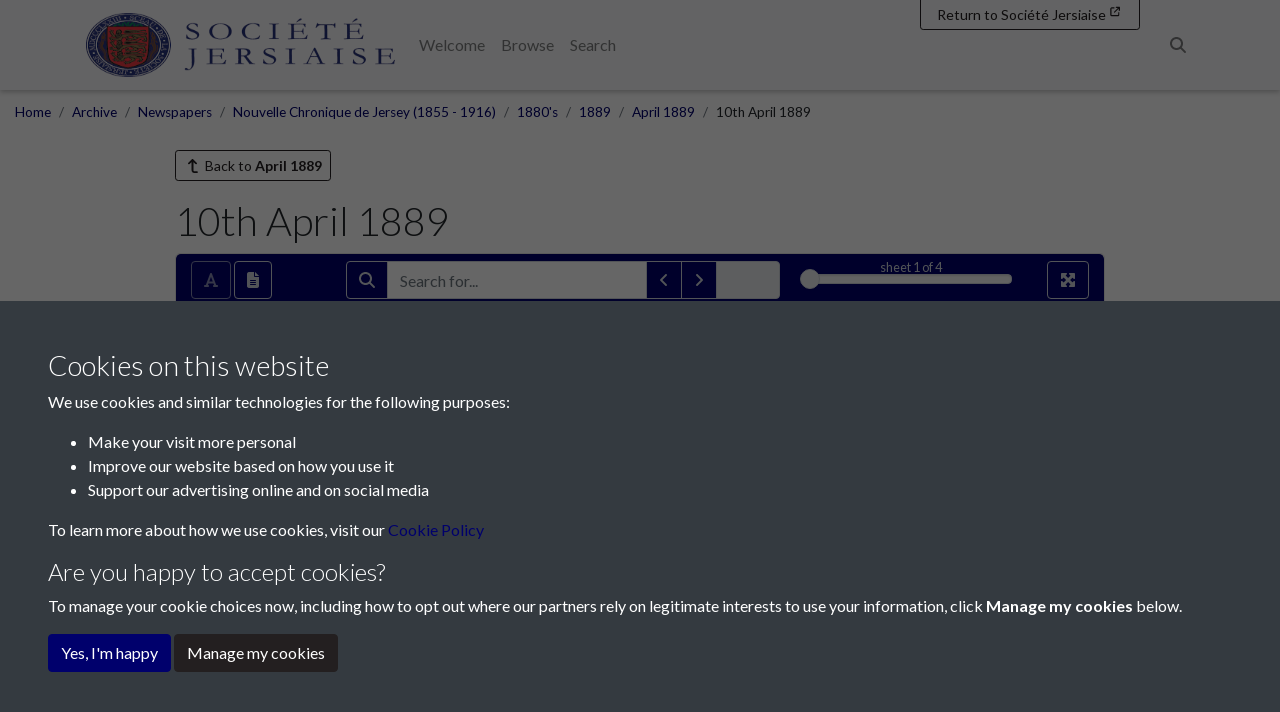

--- FILE ---
content_type: text/html; charset=UTF-8
request_url: https://collections.societe.je/archive/newspapers/nouvelle-chronique/1880s-0/1889-0/april-2092/10th-april-1890?
body_size: 83843
content:
<!DOCTYPE html>
<html lang="en">
<head>
    <meta charset="utf-8">
    <title>10th April 1889 - page 1 - Société Jersiaise</title>

    <meta name="keywords" content=""/>
    <meta name="description" content=""/>
    <meta name="viewport" content="width=device-width, initial-scale=1.0">
    <meta name="csrf-token" content="rkLqsrW5amJtKbeYf4DiAbQeXnEZ9DUvsVgxBdeC">
        <link rel="apple-touch-icon" sizes="180x180" href="https://pastview-assets.s3-eu-west-1.amazonaws.com/org/90/site/icon/apple-touch-icon.png?2523226847">
    <link rel="icon" type="image/png" sizes="32x32" href="https://pastview-assets.s3-eu-west-1.amazonaws.com/org/90/site/icon/favicon-32x32.png?2523226847">
    <link rel="icon" type="image/png" sizes="16x16" href="https://pastview-assets.s3-eu-west-1.amazonaws.com/org/90/site/icon/favicon-16x16.png?2523226847">
    <link rel="manifest" href="https://pastview-assets.s3-eu-west-1.amazonaws.com/org/90/site/icon/site.webmanifest?2523226847">
    <link rel="mask-icon" href="https://pastview-assets.s3-eu-west-1.amazonaws.com/org/90/site/icon/safari-pinned-tab.svg?2523226847" color="#5bbad5">
    <meta name="msapplication-config" content="https://pastview-assets.s3-eu-west-1.amazonaws.com/org/90/site/icon/browserconfig.xml?2523226847">
    <link rel="shortcut icon" href="https://pastview-assets.s3-eu-west-1.amazonaws.com/org/90/site/icon/favicon.ico?2523226847">
    <meta name="msapplication-TileColor" content="#da532c">
    <meta name="theme-color" content="#ffffff">
            <meta property="og:site_name"     content="Société Jersiaise">
<meta property="og:url"           content="https://collections.societe.je/archive/newspapers/nouvelle-chronique/1880s-0/1889-0/april-2092/10th-april-1890">
<meta property="og:type"          content="article">
<meta property="og:title"         content="10th April 1889">
<meta property="og:description"   content="…">

<meta property="og:article:section" content="April 1889">

<meta property="og:image" content="https://collections.societe.je/img/a09300e160de7b11040cb7c1832c06f07e1b7a5ef257f60f466d58919bf1b9fa/80578921f739215ed3aae793cfca6f231786b08cf8d46515f6a0c24d8f161ade">
<meta property="og:image:alt" content="10th April 1889">
<meta property="og:image:width" content="600">
<meta property="og:image:height" content="600">


        
                        <link href="https://pastview-assets.s3-eu-west-1.amazonaws.com/org/90/site/css/custom.css?2523226847" rel="stylesheet">
                            <link rel="sitemap" type="application/xml" title="Sitemap" href="https://collections.societe.je/sitemap.xml">
    
        
            
        <script type="text/javascript" src="https://pastview-assets.s3-eu-west-1.amazonaws.com/global/js/jquery.js?2523226847"></script>
    <script type="text/javascript" src="https://pastview-assets.s3-eu-west-1.amazonaws.com/global/js/jquery-ui.js?2523226847"></script>

        <script type="text/javascript" src="https://pastview-assets.s3-eu-west-1.amazonaws.com/global/js/popper.min.js?2523226847"></script>
    <script type="text/javascript" src="https://pastview-assets.s3-eu-west-1.amazonaws.com/global/js/bootstrap4/bootstrap.js?2523226847"></script>

                            <script type="text/javascript" src="https://pastview-assets.s3-eu-west-1.amazonaws.com/global/js/site-g3.js?2523226847"></script>
            
    <!-- Google Analytics --><script async src="https://www.googletagmanager.com/gtag/js?id=G-NRGKG41L8T"></script><script>
        window.dataLayer = window.dataLayer || [];
        function gtag(){ dataLayer.push(arguments); }
        gtag('js', new Date());

        gtag('config', 'UA-44316383-3', {
            'custom_map': {
                'dimension1': 'Organisation'
            },
            'send_page_view': false
        });
        gtag('event', 'page_view', {
            'send_to': 'UA-44316383-3',
            'Organisation': '90'
        });

        gtag('config', 'G-NRGKG41L8T', {
            'custom_map': {
                'dimension1': 'Organisation'
            },
            'send_page_view': false
        });
        gtag('event', 'page_view', {
            'send_to': 'G-NRGKG41L8T',
            'Organisation': '90'
        });

                                                                                gtag('config', 'G-KB9EQVVBF1', {'send_page_view': false});
                        gtag('event', 'page_view', {
                            'send_to': 'G-KB9EQVVBF1'
                        });
                                                
                        </script>
                    

    <script>
        window['_fs_host'] = 'fullstory.com';
        window['_fs_script'] = 'edge.fullstory.com/s/fs.js';
        window['_fs_org'] = 'o-1Z5HCB-na1';
        window['_fs_namespace'] = 'FS';
        !function(m,n,e,t,l,o,g,y){var s,f,a=function(h){
            return!(h in m)||(m.console&&m.console.log&&m.console.log('FullStory namespace conflict. Please set window["_fs_namespace"].'),!1)}(e)
        ;function p(b){var h,d=[];function j(){h&&(d.forEach((function(b){var d;try{d=b[h[0]]&&b[h[0]](h[1])}catch(h){return void(b[3]&&b[3](h))}
            d&&d.then?d.then(b[2],b[3]):b[2]&&b[2](d)})),d.length=0)}function r(b){return function(d){h||(h=[b,d],j())}}return b(r(0),r(1)),{
            then:function(b,h){return p((function(r,i){d.push([b,h,r,i]),j()}))}}}a&&(g=m[e]=function(){var b=function(b,d,j,r){function i(i,c){
            h(b,d,j,i,c,r)}r=r||2;var c,u=/Async$/;return u.test(b)?(b=b.replace(u,""),"function"==typeof Promise?new Promise(i):p(i)):h(b,d,j,c,c,r)}
        ;function h(h,d,j,r,i,c){return b._api?b._api(h,d,j,r,i,c):(b.q&&b.q.push([h,d,j,r,i,c]),null)}return b.q=[],b}(),y=function(b){function h(h){
            "function"==typeof h[4]&&h[4](new Error(b))}var d=g.q;if(d){for(var j=0;j<d.length;j++)h(d[j]);d.length=0,d.push=h}},function(){
            (o=n.createElement(t)).async=!0,o.crossOrigin="anonymous",o.src="https://"+l,o.onerror=function(){y("Error loading "+l)}
            ;var b=n.getElementsByTagName(t)[0];b&&b.parentNode?b.parentNode.insertBefore(o,b):n.head.appendChild(o)}(),function(){function b(){}
            function h(b,h,d){g(b,h,d,1)}function d(b,d,j){h("setProperties",{type:b,properties:d},j)}function j(b,h){d("user",b,h)}function r(b,h,d){j({
                uid:b},d),h&&j(h,d)}g.identify=r,g.setUserVars=j,g.identifyAccount=b,g.clearUserCookie=b,g.setVars=d,g.event=function(b,d,j){h("trackEvent",{
                name:b,properties:d},j)},g.anonymize=function(){r(!1)},g.shutdown=function(){h("shutdown")},g.restart=function(){h("restart")},
                    g.log=function(b,d){h("log",{level:b,msg:d})},g.consent=function(b){h("setIdentity",{consent:!arguments.length||b})}}(),s="fetch",
                f="XMLHttpRequest",g._w={},g._w[f]=m[f],g._w[s]=m[s],m[s]&&(m[s]=function(){return g._w[s].apply(this,arguments)}),g._v="2.0.0")
        }(window,document,window._fs_namespace,"script",window._fs_script);
    </script>

    <script type="text/javascript" src="https://pastview-assets.s3-eu-west-1.amazonaws.com/global/js/infinite-scroll.pkgd.min.js?2523226847"></script>
    <script src="https://pastview-assets.s3-eu-west-1.amazonaws.com/global/js/sha1.min.js?2523226847"></script>
    <script src="https://pastview-assets.s3-eu-west-1.amazonaws.com/global/js/lz-string.min.js?2523226847"></script>
</head>
<body class="pv-archive pv-archive-newspapers pv-archive-newspapers-nouvelle-chronique pv-archive-newspapers-nouvelle-chronique-1880s-0 pv-archive-newspapers-nouvelle-chronique-1880s-0-1889-0 pv-archive-newspapers-nouvelle-chronique-1880s-0-1889-0-april-2092 pv-archive-newspapers-nouvelle-chronique-1880s-0-1889-0-april-2092-10th-april-1890  d-flex flex-column">
            
        <header class="">
                    <nav id="navbar-main" class="navbar navbar-expand-lg navbar-light bg-light fixed-top" role="navigation">
                                    <div class="container p-relative">
                                                    <a class="navbar-brand" href="https://societe.je/" target="_blank">
                                                                                                            <figure>
                                                                                                                                                                                            <img id="navbar-brand-image" class="navbar-brand-image" src="https://pastview-assets.s3-eu-west-1.amazonaws.com/org/90/other/site-logo.png?2523226847" alt="Société Jersiaise logo" title="Société Jersiaise" width="100%" height="auto">
                                                                                    </figure>
                                                                                                </a>
                                                                                                        <label for="mobile-menu-toggle" class="accessibility-hidden">Menu</label>
                            <button id="mobile-menu-toggle" aria-label="Menu" type="button" class="navbar-toggler" data-toggle="collapse" data-target="#navbar">
                                <span class="navbar-toggler-icon" title="Menu"></span>                            </button>
                                                                                                                                                                                            <div class="collapse navbar-collapse justify-content-between" id="navbar">
                                                                <ul class="navbar-nav">
                                                                        <li class="nav-item">
    <a class="nav-link" href="/" target="_self">
    Welcome
                </a>

</li>
<li class="nav-item">
    <a class="nav-link" href="/archive" target="_self">
    Browse
                </a>

</li>
<li class="nav-item">
    <a class="nav-link" href="/search?action=search" target="_self">
    Search
                </a>

</li>

                                                                                                        </ul>
                                                                    <ul class="navbar-nav">
                                                                                                                            
                                                                                                                            
                                        <li class="nav-item d-flex flex-row" id="search-nav">
    <button
        id="search-nav-button"
        class="nav-link btn"
    >
        <span class="fas fa-search"></span>        <span class="sr-only">Search</span>
    </button>
</li>
<script>
    $('#search-nav-button').popover({
        container: 'body',
        html: true,
        placement: 'bottom',
        sanitize: false,
        content: '<form method="get" action="https://collections.societe.je/search" class=""><div class="input-group"><input type="text" size="100" id="search-nav-input" name="q" class="form-control" placeholder="Enter one or more keywords" aria-label="Search"><div class="input-group-append"><button type="submit" class="btn btn-secondary">Search</button></div></div><input type="hidden" name="action" value="search"></form>'
    }).on('show.bs.popover', function () {
                $($(this).data('bs.popover').tip).css('max-width', '97%');
    });
</script>

                                    </ul>
                                                                                            </div>
                                                    <a id="navbar-back-to-main-site" href="https://societe.je/" target="_blank" class="btn btn-sm btn-outline-secondary">
        <span class="snippet snippet-text-text" id="snippet-back-to-main-site-button-label">Return to Société Jersiaise</span>
        <span class="snippet snippet-text-text" id="snippet-back-to-main-site-button-label-mobile">Société Jersiaise</span>
        <i class="fas fa-external-link" data-fa-transform="shrink-5 up-4 left-1"></i>
    </a>
                                                                                                                                            
                    </div>
                            </nav>
            </header>
                
    <div id="breadcrumbs" class="container-fluid">
        <ul class="breadcrumb"><li class="first crumb-link breadcrumb-item"><a href="https://collections.societe.je">Home</a></li><li class="crumb-link breadcrumb-item"><a href="/archive">Archive</a></li><li class="crumb-link breadcrumb-item"><a href="https://collections.societe.je/archive/newspapers">Newspapers</a></li><li class="crumb-link breadcrumb-item"><a href="https://collections.societe.je/archive/newspapers/nouvelle-chronique">Nouvelle Chronique de Jersey (1855 - 1916)</a></li><li class="crumb-link breadcrumb-item"><a href="https://collections.societe.je/archive/newspapers/nouvelle-chronique/1880s-0">1880&#039;s</a></li><li class="crumb-link breadcrumb-item"><a href="https://collections.societe.je/archive/newspapers/nouvelle-chronique/1880s-0/1889-0">1889</a></li><li class="crumb-link breadcrumb-item"><a href="https://collections.societe.je/archive/newspapers/nouvelle-chronique/1880s-0/1889-0/april-2092">April 1889</a></li><li class="last crumb-text breadcrumb-item"><span>10th April 1889</span></li></ul>
    </div>

    <main class="container-archive  flex-shrink-0">
                
                        <div class="d-flex flex-row justify-content-between mb-3">
                    <a href="https://collections.societe.je/archive/newspapers/nouvelle-chronique/1880s-0/1889-0/april-2092?" class="btn btn-outline-secondary btn-sm btn-back"><span class="fas fa-level-up fa-flip-horizontal fa-fw"></span>
        Back to <strong>April 1889</strong></a>

            </div>
            
        <h1>
        10th April 1889
    </h1>

        
    
    <div class="row">
        
        <div class="col-12">
                    </div>

                    <div class="">
                    
            </div>
            </div>

                
    
    
            <div class="collection-book-item ">
            <div class="row">
                <section class="col-lg-12">
                                                    <link rel="stylesheet" href="https://pastview-assets.s3-eu-west-1.amazonaws.com/global/css/turnjs.css?2523226847?">
<link rel="stylesheet" href="https://pastview-assets.s3-eu-west-1.amazonaws.com/global/css/photoswipe.css?2523226847">
<link rel="stylesheet" href="https://pastview-assets.s3-eu-west-1.amazonaws.com/global/css/default-skin/default-skin.css?2523226847">
    <script type="text/javascript" src="https://pastview-assets.s3-eu-west-1.amazonaws.com/global/js/mobile-detect.min.js?2523226847"></script>
<script type="text/javascript" src="https://pastview-assets.s3-eu-west-1.amazonaws.com/global/js/turnjs/turn.js?2523226847"></script>
<script type="text/javascript" src="https://pastview-assets.s3-eu-west-1.amazonaws.com/global/js/turnjs/hash.js?2523226847"></script>
<script type="text/javascript" src="https://pastview-assets.s3-eu-west-1.amazonaws.com/global/js/turnjs/jquery.mousewheel.min.js?2523226847"></script>
<script type="text/javascript" src="https://pastview-assets.s3-eu-west-1.amazonaws.com/global/js/turnjs/jquery.quickfit.js?2523226847"></script>
<script type="text/javascript" src="https://pastview-assets.s3-eu-west-1.amazonaws.com/global/js/photoswipe/photoswipe.min.js?2523226847"></script>
<script type="text/javascript" src="https://pastview-assets.s3-eu-west-1.amazonaws.com/global/js/photoswipe/photoswipe-ui-pastview.min.js?2523226847"></script>
<script type="text/javascript" src="https://pastview-assets.s3-eu-west-1.amazonaws.com/global/js/pvplayer.js?2523226847?"></script>
<script type="text/javascript" src="https://pastview-assets.s3-eu-west-1.amazonaws.com/global/js/fuzzyset.js?2523226847"></script>
<script type="text/javascript" src="https://pastview-assets.s3-eu-west-1.amazonaws.com/global/js/bootstrap-slider.min.js?2523226847"></script>
<!--[if lt IE 9]>
<script>var pv_ie8_detected=1;</script>
<![endif]-->

    <div id="preload-indicator" style="margin: 5px 0">
    <p>Loading</p>
    <div id="preload-progress" style="height: 1px; width: 1px; background-color: #000"></div>
</div>
    <div id="book-explorer-page-1"></div>
<div id="book-explorer-page-2"></div>

<div id="flipwrapper" class="book_explorer  page-1">
    <div id="pvplayer_top"
         class="pvplayer_bar container-fluid">
        <div class="row">
                            <div class="col-4 col-sm-3 col-lg-2 order-3 order-lg-1">
                    <button type="button"
                            class="btn btn-outline-secondary pv-text-selection-button be-btn-3"
                            data-toggle="tooltip" aria-pressed="true" disabled data-placement="bottom"
                            id="text_selection" title="Toggle text selection (Alt+T)" aria-label="Toggle text selection (Alt+T)">
                        <span class="fas fa-font"></span>
                    </button>
                    <button type="button" class="btn btn-outline-secondary pv-copy-button be-btn-3"
                            data-target="#textview_dialog" data-toggle="modal"  aria-pressed="true" disabled
                            data-placement="bottom" id="copyTool" data-original-title="Read transcription" aria-label="Open transcription window">
                        <span class="fas fa-file-alt"></span>
                    </button>
                </div>
                <div class="col-10 col-lg-6 offset-lg-0 order-1 order-lg-2">
                    <div class="input-group clearicon">
                        <span class="input-group-prepend">
                            <button class="btn btn-outline-secondary pv-search-button  be-btn-3"
                                    data-toggle="tooltip" type="button" id="search_button" data-placement="bottom"
                                    title="Search this book" aria-label="Search">
                                <span class="fas fa-search"></span>
                            </button>
                        </span>

                        <input type="text" class="form-control be-search-field" name="pv_search" id="pv_search" placeholder="Search for..." role="searchbox" aria-label="Search for">

                        <span class="input-group-append">
                            <button class="btn btn-outline-secondary pv-previous-search-button be-btn-3"
                                    data-toggle="tooltip" type="button" id="search_previous" data-placement="bottom"
                                    title="Previous match" aria-label="Previous Match">
                                <span class="fas fa-angle-left"></span>
                            </button>
                            <button class="btn btn-outline-secondary pv-next-search-button be-btn-3"
                                    data-toggle="tooltip" type="button" id="search_next" data-placement="bottom"
                                    title="Next match" aria-label="Next Match">
                                <span class="fas fa-angle-right"></span>
                            </button>
                            <span class="input-group-text" id="search_goto_results">
                                <span class="book_explorer_search_results_count"></span>
                            </span>
                        </span>
                    </div>
                </div>
            
            <div class="col-8 col-sm-9 col-lg-3 order-4 order-lg-3 mb-1 mb-lg-0 pv-top-nav-right">
                <div id="pv-page-display">sheet <span id="pv-current-page"><script>document.write( pvplayer.find_page_id( 1 ) )</script></span> of 4</div>
                <input id="page-select" type="text" data-slider-min="1" data-slider-tooltip="hide" data-slider-max="4" data-slider-step="1" data-slider-value="1" title="Page Selection">
            </div>

            <div class="col-2 col-lg-1 order-2 order-lg-3 pv-top-nav-right text-right">
                <button href="#" id="closeFullScreen" type="button" data-toggle="tooltip" aria-pressed="true"
                        data-placement="bottom" title="Exit full screen mode"
                        class="btn btn-outline-secondary be-btn-3"
                        style="display:none" aria-label="Exit full screen mode">
                    <span class="fas fa-times"></span>
                </button>
                <button href="#" id="openFullScreen" type="button" data-toggle="tooltip" aria-pressed="true"
                        data-placement="bottom" title="Full screen mode"
                        class="btn btn-outline-secondary be-btn-3" aria-label="Full screen mode">
                    <span class="fas fa-expand-arrows-alt"></span>
                </button>
            </div>

            <div class="bookexplorer-metadata panel-1">
                <p>The metadata has moved.</p>
                <p>You can now access the metadata by clicking the <span class="btn btn-outline-light be-btn-3"><span class="fas fa-list"></span></span> button below the book.</p>
            </div>
            <div class="bookexplorer-handle-container bookexplorer-handle-container-1">
    <div class="bookexplorer-handle handle-1">
        <a href="#" class="bookexplorer-metadata-btn-1 metadata-shown" data-id="1"><span
                class="fas fa-chevron-up"></span></a>
        <a href="#" class="bookexplorer-metadata-btn-1 metadata-hidden" data-id="1"><span
                class="fas fa-chevron-down"></span></a>
    </div>
</div>


            <div class="bookexplorer-metadata panel-2">
                <p>The metadata has moved.</p>
                <p>You can now access the metadata by clicking the <span class="btn btn-outline-light be-btn-3"><span class="fas fa-list"></span></span> button below the book.</p>
            </div>
            <div class="bookexplorer-handle-container bookexplorer-handle-container-2">
    <div class="bookexplorer-handle handle-2">
        <a href="#" class="bookexplorer-metadata-btn-2 metadata-shown" data-id="2"><span
                class="fas fa-chevron-up"></span></a>
        <a href="#" class="bookexplorer-metadata-btn-2 metadata-hidden" data-id="2"><span
                class="fas fa-chevron-down"></span></a>
    </div>
</div>


        </div>
    </div>
    <div id="flipouter">
        <div id="flipbook">
            <!-- Next button -->
            <button ignore="1" class="next-button" aria-label="Next Page">
                <span ignore="1" class="next-button-wrapper"></span>
                <span class="next-previous-button-icon">
                    <span class="fas fa-chevron-right"></span>
                </span>
            </button>
                        <!-- Previous button -->
            <button ignore="1" class="previous-button" aria-label="Previous Page">
                <span ignore="1" class="previous-button-wrapper"></span>
                <span class="next-previous-button-icon">
                    <span class="fas fa-chevron-left"></span>
                </span>
            </button>
        </div>
    </div>
    <div id="book_explorer_hide_bars_overlay" style="display: none">
        <button class="btn btn-pvplayer-navbar-show pv-nav-bars-show-button be-btn-3"
                data-clicked="true"
                aria-pressed="true"
                id="showBars"
                data-toggle="tooltip"
                title="Show navigation bars"
        >
            <span class="fas fa-chevron-up"></span>
        </button>
        <div class="row">
            <div class="col-12 text-center"></div>
        </div>
    </div>
                            <div id="pvplayer_bottom" class="pvplayer_bar container-fluid">
        <button class="btn btn-outline-secondary pv-nav-bars-hide-button be-btn-3"
                data-clicked="true"
                aria-pressed="true"
                id="hideBars"
                style="display: none"
                data-toggle="tooltip"
                title="Hide navigation bars"
        >
            <span class="fas fa-chevron-down"></span>
        </button>
        <div class="row">
            <div class="col-5 col-sm-3 col-lg-2">
                <button type="button" class="btn btn-outline-secondary pv-loupe-button be-btn-3"
                        data-toggle="tooltip" aria-pressed="true" id="loupeTool"
                        title="Enable or disable loupe tool (Alt+L)" aria-label="Enable or disable loupe tool (Alt+L)"
                >
                    <svg class="be-svg loupe-icon"
                         xmlns="http://www.w3.org/2000/svg"
                         viewBox="0 0 40 40"
                         id="svg3033">
                        <path d="m 22,10 h -4 v 8 h -8 v 4 h 8 v 8 h 4 v -8 h 8 V 18 H 22 V 10 z M 20,0 C 8.97,0 0,8.97 0,20 0,31.03 8.97,40 20,40 h 16 c 2.21,0 4,-1.79 4,-4 V 20 C 40,8.97 31.03,0 20,0 z m 0,36 C 11.18,36 4,28.82 4,20 4,11.18 11.18,4 20,4 c 8.82,0 16,7.18 16,16 0,8.82 -7.18,16 -16,16 z" id="path3035" ></path>
                    </svg>
                </button>
                <button type="button" class="btn btn-outline-secondary pv-rotate-button be-btn-3"
                        data-toggle="tooltip" aria-pressed="false" id="rotateTool"
                        title="Rotate the book" aria-label="Rotate the book">
                    <span class="fas fa-undo fa-flip-horizontal"></span>
                </button>
            </div>
            <div class="col-1 col-sm-5 col-lg-7">
                <div class="row">
                    <div class="d-none d-sm-block col-sm-4"></div>
                    <div class="col-12 col-sm-4 text-center"></div>
                    <div class="d-none d-sm-block col-sm-4 text-right" id="pv_search_results"></div>
                </div>
            </div>
            <div class="col-6 col-sm-4 col-lg-3 text-right">
                <button type="button" class="btn btn-outline-secondary be-btn-3"
                        data-target="#metadata_dialog" data-toggle="modal"  aria-pressed="false"
                        data-placement="top" id="metadataTool" data-original-title="Open metadata window" aria-label="Open metadata window"
                        data-clicked="true" title="Show/hide metadata" aria-label="Metadata">
                    <span class="fas fa-list"></span>
                </button>
                <button type="button" class="btn btn-outline-secondary pv-thumbnail-button be-btn-3 active"
                        data-toggle="tooltip" aria-pressed="true" data-clicked="true" id="thumbnailsTool"
                        title="Show/hide thumbnails" aria-label="Thumbnails">
                    <span class="fas fa-columns"></span>
                </button>
                <button type="button" class="btn btn-outline-secondary pv-help-button  be-btn-3"
                        data-toggle="tooltip" data-placement="top" aria-pressed="false" data-clicked="false"
                        id="helpTool" title="Help" aria-label="Help"
                >
                    <span class="fas fa-question"></span>
                </button>
            </div>
        </div>
                <div id="book_explorer_zoom_overlay">
            <div class="book_explorer_zoom_background">
                <div class="book_explorer_zoom">
    <svg xmlns:svg="http://www.w3.org/2000/svg" xmlns="http://www.w3.org/2000/svg" xml:space="preserve" enable-background="new 0 0 120 120"
         viewBox="0 0 120 120" height="120px" width="120px" y="0px" x="0px" class="pe_zoom_finger" version="1.1">
					<g>
                        <path class="pe_book_explorer_ring_base pe_book_explorer_ring1" d="M 42.710938 25.214844 C 36.712584 25.214844 31.824219 30.10321 31.824219 36.101562 C 31.824219 42.099916 36.712584 46.990234 42.710938 46.990234 C 43.242102 46.990234 43.760333 46.937385 44.271484 46.863281 C 44.249876 46.838794 44.228468 46.815978 44.207031 46.792969 C 44.184781 46.767996 44.162886 46.745434 44.140625 46.720703 C 44.138022 46.717808 44.135416 46.715783 44.132812 46.712891 C 43.476099 45.983316 42.818197 45.359816 42.232422 45.007812 C 42.174303 44.973324 42.11518 44.935219 42.058594 44.90625 C 42.013869 44.883087 41.969464 44.861277 41.925781 44.841797 C 41.794566 44.783916 41.667345 44.7352 41.546875 44.712891 C 41.546875 44.712891 41.246101 44.53272 40.847656 44.277344 C 37.104505 43.433528 34.324219 40.107267 34.324219 36.101562 C 34.324219 31.45431 38.063685 27.714844 42.710938 27.714844 C 45.653235 27.714844 48.228154 29.216818 49.724609 31.496094 C 49.731155 31.500333 49.737582 31.505509 49.744141 31.509766 C 49.749952 31.513844 49.755895 31.517698 49.761719 31.521484 C 50.864732 32.238729 52.124767 33.166929 53.457031 34.433594 C 52.648707 29.224881 48.140819 25.214844 42.710938 25.214844 z " />
                        <path class="pe_book_explorer_ring_base pe_book_explorer_ring2" d="M 42.710938 20.416016 C 34.063299 20.416016 27.027344 27.453924 27.027344 36.101562 C 27.027344 44.749201 34.063299 51.787109 42.710938 51.787109 C 44.349998 51.787109 45.929575 51.53121 47.416016 51.0625 C 47.067083 50.527459 46.594873 49.829737 45.896484 48.884766 C 44.874972 49.137543 43.811943 49.287109 42.710938 49.287109 C 35.4144 49.287109 29.527344 43.398101 29.527344 36.101562 C 29.527344 28.805025 35.4144 22.916016 42.710938 22.916016 C 50.007475 22.916016 55.896484 28.805025 55.896484 36.101562 C 55.896484 36.417675 55.871352 36.726645 55.849609 37.037109 C 56.556113 37.912868 57.243204 38.887223 57.896484 39.957031 C 58.210889 38.720722 58.396484 37.434192 58.396484 36.101562 C 58.396484 27.453924 51.358576 20.416016 42.710938 20.416016 z " />
                        <path d="M94.112,42.66c-0.844-2.317-3.169-3.874-5.786-3.874c-0.738,0-1.458,0.125-2.14,0.374
								c-0.634,0.23-1.349,0.664-1.993,1.172c-1.134-2.457-3.619-4.07-6.356-4.07c-0.816,0-1.622,0.143-2.394,0.424
								c-1.537,0.56-2.804,1.613-3.626,3.003c-1.307-1.541-3.252-2.483-5.344-2.483c-0.816,0-1.621,0.143-2.394,0.424
								c-1.82,0.663-3.417,1.954-4.381,3.542c-0.306,0.504-0.545,1.032-0.716,1.575c-1.531-2.361-3.286-4.796-4.923-6.433
								c-2.988-2.988-7.371-6.55-11.282-6.55c-0.689,0-1.346,0.112-1.951,0.332c-1.899,0.691-3.347,2.181-3.972,4.086
								c-0.653,1.994-0.327,4.189,0.896,6.024c0.931,1.396,2.167,2.224,3.476,3.101c1.958,1.311,4.176,2.796,6.47,6.811
								c2.712,4.745,5.998,13.301,7.752,18.085l-7.546-3.726c-1.101-0.514-2.268-0.774-3.469-0.774c-3.152,0-6.055,1.855-7.394,4.728
								c-1.916,4.109-0.146,9.005,3.873,10.877c0.068,0.036,6.957,3.719,16.498,8.168l1.56,0.73c6.112,2.87,11.885,5.582,18.577,5.582
								c0.001,0,0.001,0,0.001,0c3.187,0,6.379-0.598,9.756-1.827c11.867-4.319,13.67-11.721,14.5-18.931
								C102.604,66.096,94.46,43.614,94.112,42.66z M98.825,72.688C98.044,79.477,96.561,85.4,86.28,89.143
								c-3.044,1.107-5.899,1.646-8.73,1.646c0,0,0,0-0.001,0c-6.022,0-11.25-2.455-17.302-5.298l-1.567-0.733
								c-9.46-4.412-16.281-8.059-16.424-8.131c-2.594-1.21-3.713-4.318-2.496-6.928c0.861-1.848,2.652-2.995,4.675-2.995
								c0.759,0,1.499,0.165,2.17,0.478l10.846,5.355c0.546,0.271,1.2,0.184,1.655-0.219c0.457-0.402,0.625-1.04,0.427-1.615
								c-0.211-0.609-5.206-15.032-9.229-22.073c-2.645-4.627-5.396-6.47-7.405-7.815c-1.146-0.767-2.05-1.373-2.649-2.272
								c-0.709-1.064-0.907-2.312-0.542-3.426c0.336-1.025,1.119-1.828,2.146-2.202c2.077-0.76,5.932,1.365,10.087,5.52
								c3.792,3.792,8.592,12.833,8.64,12.924c0.368,0.696,1.212,0.99,1.935,0.67c0.721-0.32,1.071-1.143,0.801-1.884l-1.368-3.759
								c-0.473-1.3-0.366-2.532,0.318-3.66c0.615-1.015,1.651-1.846,2.841-2.279c0.443-0.161,0.903-0.243,1.368-0.243
								c1.676,0,3.187,1.059,3.76,2.633l1.881,5.168c0.283,0.778,1.145,1.18,1.922,0.896c0.778-0.283,1.18-1.144,0.896-1.922l-0.854-2.35
								c-0.365-1.004-0.317-2.09,0.134-3.059s1.253-1.703,2.258-2.068c0.441-0.161,0.902-0.243,1.367-0.243
								c1.675,0,3.186,1.059,3.759,2.634l2.224,6.108c0.283,0.779,1.148,1.179,1.922,0.896c0.779-0.284,1.181-1.145,0.896-1.923
								l-1.318-3.624c0.406-0.445,1.256-1.142,1.894-1.374c0.352-0.128,0.727-0.193,1.113-0.193c1.34,0,2.56,0.781,2.968,1.9
								C93.591,49.998,99.421,67.51,98.825,72.688z" />
                    </g>
				</svg>
    <div class="pe_zoom_label_base pe_book_explorer_zoom_label">
        <p>Double click/tap page to open full screen</p>
    </div>
    <div class="pe_zoom_label_base pe_zoom_label_text_wider">
        <span class="snippet snippet-text-html" id="snippet-book-explorer-fullscreen-help"><p>Text selection <span class="btn btn-outline-secondary pv-text-selection-button be-btn-3"><span class="fas fa-font">&nbsp;</span></span> must be turned off before you can open fullscreen</p></span>
    </div>
</div>

            </div>
        </div>
        <div id="pv_thumbnail_holder">
            <div id="pv_thumbnail_holder_inner"></div>
        </div>
            </div>

    <div class="modal fade" id="textview_dialog" tabindex="-1" aria-labelledby="transcriptionLabel" aria-hidden="true">
        <div class="modal-dialog modal-dialog-centered modal-xl">
            <div class="modal-content">
                <div class="modal-header">
                    <h4 class="modal-title" id="transcriptionLabel">Transcription</h4>
                    <button type="button" class="close" data-dismiss="modal" aria-label="Close">
                        <span aria-hidden="true">&times;</span>
                    </button>
                </div>
                <div class="modal-body">
                    <div id="textview"></div>
                </div>
            </div>
        </div>
    </div>

    <div class="modal fade" id="metadata_dialog" tabindex="-1" aria-labelledby="metadataLabel" aria-hidden="true">
        <div class="modal-dialog modal-dialog-centered modal-xl">
            <div class="modal-content">
                <div class="modal-header">
                    <h4 class="modal-title" id="metadataLabel">Page metadata</h4>
                    <div>
                        <div class="btn-group">
                            <button type="button" class="btn btn-outline-secondary metadata-previous">
                                <i class="fas fa-angle-left"></i>
                                Previous page
                            </button>
                            <button type="button" class="btn btn-outline-secondary metadata-next">
                                Next page
                                <i class="fas fa-angle-right"></i>
                            </button>
                        </div>
                        <button type="button" class="close" data-dismiss="modal" aria-label="Close">
                            <span aria-hidden="true">&times;</span>
                        </button>
                    </div>
                </div>
                <div id="book-explorer-metadata"></div>
            </div>
        </div>
    </div>

    <div id="gallery" class="pswp" tabindex="-1" role="dialog" aria-hidden="true">
        <div class="pswp__bg"></div>
        <div class="pswp__scroll-wrap">
            <div class="pswp__container">
                <div class="pswp__item"></div>
                <div class="pswp__item"></div>
                <div class="pswp__item"></div>
            </div>
            <div class="pswp__ui pswp__ui--hidden">
                <div class="pswp__top-bar">
                    <div class="pswp__counter"></div>
                    <button class="pswp__button pswp__button--close" title="Close (Esc)"></button>
                    <button class="pswp__button pswp__button--share" title="Share"></button>
                    <button class="pswp__button pswp__button--fs" title="Toggle full screen mode"></button>
                    <button class="pswp__button pswp__button--zoom" title="Zoom in/out"></button>
                    <div class="pswp__preloader">
                        <div class="pswp__preloader__icn">
                            <div class="pswp__preloader__cut">
                                <div class="pswp__preloader__donut"></div>
                            </div>
                        </div>
                    </div>
                </div>
                <div class="pswp__share-modal pswp__share-modal--hidden pswp__single-tap">
                    <div class="pswp__share-tooltip">
                    </div>
                </div>
                <button class="pswp__button pswp__button--arrow--left" title="Previous (arrow left)"></button>
                <button class="pswp__button pswp__button--arrow--right" title="Next (arrow right)"></button>
                <div class="pswp__caption">
                    <div class="pswp__caption__center">
                    </div>
                </div>
            </div>
        </div>
    </div>
    <div class="book_explorer_help book_explorer_help--page_1">
        <div class="book_explorer_help__loupe">
            <div class="book_explorer_help__label">Loupe Tool</div>
            <div class="book_explorer_help__line"></div>
        </div>
        <div class="book_explorer_help__rotate">
            <div class="book_explorer_help__label">Rotate</div>
            <div class="book_explorer_help__line "></div>
        </div>
        <div class="book_explorer_help__help">
            <div class="book_explorer_help__label">Help</div>
            <div class="book_explorer_help__line"></div>
        </div>
        <div class="book_explorer_help__thumbnails">
            <div class="book_explorer_help__label">Thumbnails</div>
            <div class="book_explorer_help__line"></div>
        </div>
        <div class="book_explorer_help__navigation">
            <div class="book_explorer_help__label">Show/hide navigation (fullscreen)</div>
            <div class="book_explorer_help__line"></div>
        </div>
        <div class="book_explorer_help__text_selection">
            <div class="book_explorer_help__label book_explorer_help__label--top">Text selection</div>
            <div class="book_explorer_help__line book_explorer_help__line--top"></div>
        </div>
        <div class="book_explorer_help__text_popup">
            <div class="book_explorer_help__label book_explorer_help__label--top">Read transcription</div>
            <div class="book_explorer_help__line book_explorer_help__line--top"></div>
        </div>
                    <div class="book_explorer_help__searchbar">
                <div class="book_explorer_help__label book_explorer_help__label--top">Search book</div>
                <div class="book_explorer_help__line book_explorer_help__line--top"></div>
            </div>
                <div class="book_explorer_help__fullscreen">
            <div class="book_explorer_help__label book_explorer_help__label--top">Full screen mode</div>
            <div class="book_explorer_help__line book_explorer_help__line--top"></div>
        </div>
        <div class="book_explorer_help_zoom">
            <div class="book_explorer_zoom">
    <svg xmlns:svg="http://www.w3.org/2000/svg" xmlns="http://www.w3.org/2000/svg" xml:space="preserve" enable-background="new 0 0 120 120"
         viewBox="0 0 120 120" height="120px" width="120px" y="0px" x="0px" class="pe_zoom_finger" version="1.1">
					<g>
                        <path class="pe_book_explorer_ring_base pe_book_explorer_ring1" d="M 42.710938 25.214844 C 36.712584 25.214844 31.824219 30.10321 31.824219 36.101562 C 31.824219 42.099916 36.712584 46.990234 42.710938 46.990234 C 43.242102 46.990234 43.760333 46.937385 44.271484 46.863281 C 44.249876 46.838794 44.228468 46.815978 44.207031 46.792969 C 44.184781 46.767996 44.162886 46.745434 44.140625 46.720703 C 44.138022 46.717808 44.135416 46.715783 44.132812 46.712891 C 43.476099 45.983316 42.818197 45.359816 42.232422 45.007812 C 42.174303 44.973324 42.11518 44.935219 42.058594 44.90625 C 42.013869 44.883087 41.969464 44.861277 41.925781 44.841797 C 41.794566 44.783916 41.667345 44.7352 41.546875 44.712891 C 41.546875 44.712891 41.246101 44.53272 40.847656 44.277344 C 37.104505 43.433528 34.324219 40.107267 34.324219 36.101562 C 34.324219 31.45431 38.063685 27.714844 42.710938 27.714844 C 45.653235 27.714844 48.228154 29.216818 49.724609 31.496094 C 49.731155 31.500333 49.737582 31.505509 49.744141 31.509766 C 49.749952 31.513844 49.755895 31.517698 49.761719 31.521484 C 50.864732 32.238729 52.124767 33.166929 53.457031 34.433594 C 52.648707 29.224881 48.140819 25.214844 42.710938 25.214844 z " />
                        <path class="pe_book_explorer_ring_base pe_book_explorer_ring2" d="M 42.710938 20.416016 C 34.063299 20.416016 27.027344 27.453924 27.027344 36.101562 C 27.027344 44.749201 34.063299 51.787109 42.710938 51.787109 C 44.349998 51.787109 45.929575 51.53121 47.416016 51.0625 C 47.067083 50.527459 46.594873 49.829737 45.896484 48.884766 C 44.874972 49.137543 43.811943 49.287109 42.710938 49.287109 C 35.4144 49.287109 29.527344 43.398101 29.527344 36.101562 C 29.527344 28.805025 35.4144 22.916016 42.710938 22.916016 C 50.007475 22.916016 55.896484 28.805025 55.896484 36.101562 C 55.896484 36.417675 55.871352 36.726645 55.849609 37.037109 C 56.556113 37.912868 57.243204 38.887223 57.896484 39.957031 C 58.210889 38.720722 58.396484 37.434192 58.396484 36.101562 C 58.396484 27.453924 51.358576 20.416016 42.710938 20.416016 z " />
                        <path d="M94.112,42.66c-0.844-2.317-3.169-3.874-5.786-3.874c-0.738,0-1.458,0.125-2.14,0.374
								c-0.634,0.23-1.349,0.664-1.993,1.172c-1.134-2.457-3.619-4.07-6.356-4.07c-0.816,0-1.622,0.143-2.394,0.424
								c-1.537,0.56-2.804,1.613-3.626,3.003c-1.307-1.541-3.252-2.483-5.344-2.483c-0.816,0-1.621,0.143-2.394,0.424
								c-1.82,0.663-3.417,1.954-4.381,3.542c-0.306,0.504-0.545,1.032-0.716,1.575c-1.531-2.361-3.286-4.796-4.923-6.433
								c-2.988-2.988-7.371-6.55-11.282-6.55c-0.689,0-1.346,0.112-1.951,0.332c-1.899,0.691-3.347,2.181-3.972,4.086
								c-0.653,1.994-0.327,4.189,0.896,6.024c0.931,1.396,2.167,2.224,3.476,3.101c1.958,1.311,4.176,2.796,6.47,6.811
								c2.712,4.745,5.998,13.301,7.752,18.085l-7.546-3.726c-1.101-0.514-2.268-0.774-3.469-0.774c-3.152,0-6.055,1.855-7.394,4.728
								c-1.916,4.109-0.146,9.005,3.873,10.877c0.068,0.036,6.957,3.719,16.498,8.168l1.56,0.73c6.112,2.87,11.885,5.582,18.577,5.582
								c0.001,0,0.001,0,0.001,0c3.187,0,6.379-0.598,9.756-1.827c11.867-4.319,13.67-11.721,14.5-18.931
								C102.604,66.096,94.46,43.614,94.112,42.66z M98.825,72.688C98.044,79.477,96.561,85.4,86.28,89.143
								c-3.044,1.107-5.899,1.646-8.73,1.646c0,0,0,0-0.001,0c-6.022,0-11.25-2.455-17.302-5.298l-1.567-0.733
								c-9.46-4.412-16.281-8.059-16.424-8.131c-2.594-1.21-3.713-4.318-2.496-6.928c0.861-1.848,2.652-2.995,4.675-2.995
								c0.759,0,1.499,0.165,2.17,0.478l10.846,5.355c0.546,0.271,1.2,0.184,1.655-0.219c0.457-0.402,0.625-1.04,0.427-1.615
								c-0.211-0.609-5.206-15.032-9.229-22.073c-2.645-4.627-5.396-6.47-7.405-7.815c-1.146-0.767-2.05-1.373-2.649-2.272
								c-0.709-1.064-0.907-2.312-0.542-3.426c0.336-1.025,1.119-1.828,2.146-2.202c2.077-0.76,5.932,1.365,10.087,5.52
								c3.792,3.792,8.592,12.833,8.64,12.924c0.368,0.696,1.212,0.99,1.935,0.67c0.721-0.32,1.071-1.143,0.801-1.884l-1.368-3.759
								c-0.473-1.3-0.366-2.532,0.318-3.66c0.615-1.015,1.651-1.846,2.841-2.279c0.443-0.161,0.903-0.243,1.368-0.243
								c1.676,0,3.187,1.059,3.76,2.633l1.881,5.168c0.283,0.778,1.145,1.18,1.922,0.896c0.778-0.283,1.18-1.144,0.896-1.922l-0.854-2.35
								c-0.365-1.004-0.317-2.09,0.134-3.059s1.253-1.703,2.258-2.068c0.441-0.161,0.902-0.243,1.367-0.243
								c1.675,0,3.186,1.059,3.759,2.634l2.224,6.108c0.283,0.779,1.148,1.179,1.922,0.896c0.779-0.284,1.181-1.145,0.896-1.923
								l-1.318-3.624c0.406-0.445,1.256-1.142,1.894-1.374c0.352-0.128,0.727-0.193,1.113-0.193c1.34,0,2.56,0.781,2.968,1.9
								C93.591,49.998,99.421,67.51,98.825,72.688z" />
                    </g>
				</svg>
    <div class="pe_zoom_label_base pe_book_explorer_zoom_label">
        <p>Double click/tap page to open full screen</p>
    </div>
    <div class="pe_zoom_label_base pe_zoom_label_text_wider">
        <span class="snippet snippet-text-html" id="snippet-book-explorer-fullscreen-help"><p>Text selection <span class="btn btn-outline-secondary pv-text-selection-button be-btn-3"><span class="fas fa-font">&nbsp;</span></span> must be turned off before you can open fullscreen</p></span>
    </div>
</div>

        </div>
    </div>
    <div class="book_explorer_help book_explorer_help--page_2" >

        <div class="book_explorer_help__scrollbar">
            <div class="book_explorer_help__label book_explorer_help__label--top">Select page</div>
            <div class="book_explorer_help__line book_explorer_help__line--top"></div>
        </div>

        <div class="book_explorer_help__show_metadata">
            <div class="book_explorer_help__label">Show metadata</div>
            <div class="book_explorer_help__line"></div>
        </div>

        <div class="book_explorer_help__previous_page">
            <div class="book_explorer_help__label book_explorer_help__label--left">Previous page</div>
            <div class="book_explorer_help__line book_explorer_help__line--left"></div>
        </div>
        <div class="book_explorer_help__next_page">
            <div class="book_explorer_help__label book_explorer_help__label--right">Next page</div>
            <div class="book_explorer_help__line book_explorer_help__line--right"></div>
        </div>
    </div>
</div>

    <script type="text/javascript">

    if (typeof pv_ie8_detected !== 'undefined') {
        $('#preload-indicator').after('<p>Your current browser does not support Book Explorer, please upgrade.</p>');
    }

    preload = false;

        pvplayer.pagesize=[0,0,0,0];
    pvplayer.pagelink=[1,2,3,4];

    pv_temp_page_array = [];
    pv_preload_index = 0;
    pvplayer.direction = 'ltr';
    pvplayer.working_page = 0; 	// the current page being view (which is the one the mouse cursor is currently over)
    pvplayer.page_turn = 0;
    pvplayer.book_page_width = 543;  // pass this and the next value to the view on startup, they define the "size of the low resolution pages"
    pvplayer.book_page_height = 768; // see above
    pvplayer.large_book_width = 2474;
    pvplayer.large_book_height = 3500;
    pvplayer.book_page_width_dps = 1086;  // pass this and the next value to the view on startup, they define the "size of the low resolution pages"
    pvplayer.book_page_height_dps = 768; // see above
    pvplayer.large_book_width_dps = 4949;
    pvplayer.large_book_height_dps = 3500;
    pvplayer.aspect=(pvplayer.book_page_width*2)/pvplayer.book_page_height;
    pvplayer.double_aspect=pvplayer.book_page_width_dps/pvplayer.book_page_height_dps;
    pvplayer.display_width = pvplayer.book_page_width*2;
    pvplayer.display_height = pvplayer.book_page_height;
    pvplayer.search_path = 'https://collections.societe.je/search/book_explorer';
    pvplayer.metadata_path = 'https://collections.societe.je/book-explorer/metadata/:id1';
    pvplayer.json_path = 'https://collections.societe.je/book-explorer/json/:id1/:id2/:id3/:id4';
    pvplayer.transcription_path = 'https://collections.societe.je/book-explorer/transcription/:id1/:id2/:id3';
    pvplayer.item_relations_path = 'https://collections.societe.je/book-explorer/item/relations';
    pvplayer.item_schema_path = 'https://collections.societe.je/book-explorer/item/schema';
    pvplayer.collection_id = 366548;
    pvplayer.working_icon = 'https://pastview-assets.s3-eu-west-1.amazonaws.com/global/img/working-icon.gif?2523226847';
    pvplayer.all_double_pages = 0;
    pvplayer.leading_double_page = 0;
        pvplayer.loupe_override = 1;
        pvplayer.loupe_enabled = 0;
    pvplayer.loupe_dirty = 1;
    pvplayer.fullscreen_background = '#ffffff';
    pvplayer.transcription_attribute = '';
    pvplayer.meta_handle_timeout_1 = 0;
    pvplayer.meta_handle_timeout_2 = 0;
    pvplayer.meta_handle_height = 21;
    pvplayer.collection_path = 'https://collections.societe.je/archive/newspapers/nouvelle-chronique/1880s-0/1889-0/april-2092/10th-april-1890';
    pvplayer.can_explorer_search = '1';
    pvplayer.update_browser_bar = true;

    var global_book = '';
    var slider = new Slider("#page-select");
    page_queue = [];
    page_queue_timeout = 0;

    function setPageClass(page){
        $('.book_explorer').removeClass(function(index, className){
            return (className.match (/(^|\s)page-\S+/g) || []).join(' ');
        });
        $('.book_explorer').addClass('page-' + page);

        $('.book_explorer').addClass('page-turning');

        setTimeout(function(){
            $('.book_explorer').removeClass('page-turning');
        }, 1000);
    }

    function startPageTurn() {

        if ( typeof pvplayer.pagesize !== 'undefined' && pvplayer.pagesize.length===0 ) {
            $('<div />').addClass('pv-no-pages-indicator').html('No pages to display.').appendTo($('#flipbook'));
        }

        $(document).ready(function(){

            $(document).on('bookexplorerGotData',function(e,data){
                var current_view = $('#flipbook').turn('view');
                var last_view_index = current_view.indexOf(parseInt(data.page_id));
                if ( last_view_index!==-1 ) {
                    for( var pid in pvplayer.last_view ) {
                        updatePageDependantElements(pvplayer.last_view,last_view_index);
                    }
                }
            });

            $('.bookexplorer-handle').addClass('btn-visible-metadata-not-shown');

            // use the jQuery UI slider to change the size of the loupe
            slider.on("change", function(sliderValue) {
                $('#pv-current-page').text(sliderValue.newValue);
                $('#flipbook').turn('page',sliderValue.newValue);
            });

            pvouter_width = $('#flipwrapper').width();
            pvplayer.display_width = pvouter_width;
            pvplayer.display_height = pvouter_width/self.aspect;

            // calculate the flipbook size
            booksize=pvplayer.calculateBookSize( pvplayer.display_width, pvplayer.display_height, pvplayer.book_page_width, pvplayer.book_page_height );
            $('#flipouter').css({
                width: pvplayer.display_width+'px'
            });

            if (typeof pv_ie8_detected === 'undefined') {

                // initalise the flipbook
                $("#flipbook").turn({
                    direction: pvplayer.direction,
                    width: booksize.width,
                    height: booksize.height,
                    page: pvplayer.find_page_id( 1 ),
                    pages: 4,
                    acceleration: true,
                    when: {
                        turning: function (event, page, view) {

                            $('#text_selection').prop('disabled', true);
                            $('#copyTool').prop('disabled', true);

                            self.fetching_relations = true;
                            $('#item-relations').append('<div id="pv_loader"><div class="loader">&nbsp;</div></div>');

                            pvplayer.meta_panel = [-1, -1];
                            pvplayer.search_result_count = 0;
                            pvplayer.updateSearchCount(true);

                            setPageClass(page);

                            pvplayer.closeMetaData(1);
                            pvplayer.closeMetaData(2);

                            $('.loupe').fadeOut();

                            clearTimeout(pvplayer.ocr_timer);
                            clearTimeout(pvplayer.garbage_timer);

                            for (var i = 0; i < view.length; i++) {
                                if (typeof pvplayer.meta_data[view[i]] !== 'undefined' && typeof $('#flipbook').data().pageObjs[view[i]] == 'undefined' || ( typeof $('#flipbook').data().pageObjs[view[i]] !== 'undefined' && $('#flipbook').data().pageObjs[view[i]].find('.img').length == 0 && typeof pvplayer.meta_data[view[i]] !== 'undefined' )) {
                                    pvplayer.populatePageFromPreload(view[i]);
                                }
                                if (typeof $('#flipbook').data().pageObjs[view[i]] !== 'undefined' && $('#flipbook').data().pageObjs[view[i]].find('.img').length !== 0) {
                                    $('#flipbook').data().pageObjs[view[i]].find('.loader').remove();
                                }
                            }

                            $('.loupe').css('background-size', 'auto auto');

                        },
                        turned: function (event, page, view) {	// the page was turned

                            $('#book-explorer-page-1,#book-explorer-page-2').empty();

                            clearTimeout(pvplayer.related_timer);

                            pvplayer.ocr_back_off = 500;

                            if ( pvplayer.last_view.indexOf(page)===-1 ) {
                                slider.setValue(page);
                                $('#pv-current-page').text(page);
                            }

                            $('.block').remove();	// remove the OCR text
                            pvplayer.last_view = view;	// update the last_view variable
                            pvplayer.loupe_dirty = 1;	// the loupe must be updated
                            $('#flipbook .page.even.double img').css({
                                width: pvplayer.double_calculated_width + 'px',
                                height: pvplayer.double_calculated_height + 'px'
                            });
                            $('#flipbook .page.odd.double img').css({
                                width: pvplayer.double_calculated_width + 'px',
                                height: pvplayer.double_calculated_height + 'px', left: -pvplayer.double_calculated_width / 2 + 'px'
                            });

                            pvplayer.has_ocr = false;

                            pvplayer.related_timer = setTimeout(pvplayer.getRelations(view), 500);

                            for (var i = 0; i < view.length; i++) {
                                if (( pvplayer.pagesize[(view[i] - 1)] == 1 && (view[i] - 1) % 2 != 0 ) || pvplayer.pagesize[(view[i] - 1)] == 0) {
                                    if ( pvplayer.meta_data[view[i]]=='working' ) {
                                        //setTimeout( (function(pid){ if (view[pid] != 0 && typeof pvplayer.meta_data[view[pid]] !== 'undefined' && typeof pvplayer.meta_data[view[pid]].ocr !== 'undefined' && pvplayer.meta_data[view[pid]].ocr.p.length != 0) { pvplayer.has_ocr = true; } } )(i), 1000 );
                                    } else {
                                        updatePageDependantElements(view,i);
                                        //if (view[i] != 0 && typeof pvplayer.meta_data[view[i]] !== 'undefined' && typeof pvplayer.meta_data[view[i]].ocr !== 'undefined' && pvplayer.meta_data[view[i]].ocr.p.length != 0) {
                                        //    pvplayer.has_ocr = true;
                                        //}
                                    }
                                }
                                if (typeof $('#flipbook').data().pageObjs[view[i]] !== 'undefined') {
                                    pvplayer.addPage(view[i], $(this));
                                } else {

                                }
                            }

                            pvplayer.page_turn = page;

                            start = (page - 5);
                            if (start < 1) start = 1;
                            end = (page + 5);
                            if (end > $('#flipbook').turn('pages')) end = $('#flipbook').turn('pages');

                            for (next = start; next < end; next++) {
                                if (next == page) continue;
                                if (typeof pvplayer.meta_data[next] == 'undefined') {

                                    if (pvplayer.pagesize[(next - 1)] == 0 || ( pvplayer.pagesize[(next - 1)] == 1 && next % 2 == 0 )) {
                                        pagenum = pvplayer.pagelink[(next - 1)];
                                        $.ajax({
                                            url: pvplayer.json_path
                                                    .replace(':id1', pvplayer.collection_id)
                                                    .replace(':id2', pvplayer.pagesize[(next - 1)])
                                                    .replace(':id3', pagenum)
                                                    .replace(':id4', next),
                                            data: {
                                                collection_path: pvplayer.collection_path
                                            },
                                            dataType: 'json',
                                            type: 'POST',
                                            cache: true,
                                            success: function (data) {
                                                pvplayer.json[(data.page_id - 1)] = data.ocr;
                                                if (data.document_type === 'double' && next % 2 == 0) {
                                                    pvplayer.json[data.page_id] = data.ocr;
                                                }
                                                pvplayer.meta_data[data.page_id] = data;
                                            },
                                            error: function () {

                                            }
                                        });
                                    }
                                }
                            }

                                                        setTimeout(function () {
                                if (pvplayer.has_ocr) {
                                    $('#text_selection').prop('disabled', false);
                                    if (pvplayer.text_selection === 1) {
                                        $('#text_selection').addClass('active');
                                    }
                                }
                                if (!pvplayer.has_ocr && (pvplayer.transcription_attribute == 'ocr_text')) {

                                } else {
                                    $('#copyTool').prop('disabled', false);
                                }
                                if (pvplayer.text_selection == 1) {
                                    pvplayer.checkIfOCRImageIsLoaded();
                                }
                            }, 1000);
                            
                            pvplayer.moveThumbnails(page, view);

                            var id_page = page;
                            if (pvplayer.pagesize[(page - 1)] == 1 && page % 2 != 0) {
                                id_page = page - 1;
                            }

                            if (typeof pvplayer.meta_data[id_page] != 'undefined' &&
                                typeof pvplayer.meta_data[id_page].item_id != 'undefined') {

                                var item_id = pvplayer.meta_data[id_page].item_id;
                                var query_string = '';
                                var url;

                                if ( pvplayer.search_term.length>0 ) {
                                    query_string = 'q='+pvplayer.search_term.join(' ');
                                }

                                url = pvplayer.collection_path + '/' + item_id;

                                if (query_string != '') {
                                    url += '?' + query_string;
                                }

                                var new_title = pvplayer.meta_data[id_page].item_title + ' - Société Jersiaise';
                                var state = window.history.state;

                                if(pvplayer.update_browser_bar){
                                    window.history.replaceState(state, new_title, url);
                                    window.document.title = new_title;
                                }

                                $('.breadcrumb li:last').replaceWith( pvplayer.meta_data[id_page].title );
                            }

                        },
                        missing: function (event, pages) {	// if the page is not found try to add a new page
                            for (var i = 0; i < pages.length; i++) {
                                pvplayer.addPage(pages[i], $(this));
                            }
                        }
                    }
                });

                if ( pvplayer.all_double_pages==1 || pvplayer.leading_double_page==1 ) {
                    $("#flipbook").bind("turning", function(event, page) {
                        if (page==1)
                            event.preventDefault();
                    });
                    $("#flipbook").bind("start", function(event, pageObject) {
                        if (pageObject.page==1)
                            event.preventDefault();
                    });
                }

                $(window).resize(function(){
                    pvplayer.resize();

                    $('.bookexplorer-metadata.handle-1,.bookexplorer-metadata.handle-2').css({
                        top: $('#pvplayer_top').outerHeight()+'px'
                    });
                });

                $('.bookexplorer-metadata-btn-1,.bookexplorer-metadata-btn-2').on('click touchend',function(e){
                    e.preventDefault();

                    pvplayer.toggleMetaData($(this).data('id'));
                });

                pvplayer.init();
                pvplayer.resize();

                cookies = pvplayer.getCookies();

                if ( !pvplayer.is_mobile ) {
                    if (typeof cookies['pv_loupe_enabled'] !== 'undefined') {
                        if (cookies['pv_loupe_enabled'] == 1) $('#loupeTool').trigger('click');
                    } else if (pvplayer.loupe_override == 0) {
                        $('#loupeTool').trigger('click');
                    }
                }

                                $('#flipbook').on('mousemove touchmove',function(e) {
                    var mX = e.pageX;
                    var mY = e.pageY;
                    var distance = pvplayer.calculateDistance($('.bookexplorer-metadata-btn-1'), mX, mY);

                    if ( distance<50 ) {
                        clearTimeout( pvplayer.meta_handle_timeout_1 );
                        if ( $('.bookexplorer-metadata-btn-1').data('hidden') ) {
                        }
                    } else if ( !$('.bookexplorer-metadata-btn-1').data('hidden') && !$('.bookexplorer-metadata-btn-1').data('clicked') ) {

                    }

                    distance = pvplayer.calculateDistance($('.bookexplorer-metadata-btn-2'), mX, mY);

                    if ( distance<50 ) {
                        clearTimeout( pvplayer.meta_handle_timeout_2 );
                        if ( $('.bookexplorer-metadata-btn-2').data('hidden') ) {
                        }
                    } else if ( !$('.bookexplorer-metadata-btn-2').data('hidden') && !$('.bookexplorer-metadata-btn-2').data('clicked') ) {
                    }

                });
                                setTimeout(function() {
                    $('.bookexplorer-handle').removeClass('btn-visible-metadata-not-shown');
                    pvplayer.related_timer = setTimeout( pvplayer.getRelations(pvplayer.last_view), 500);

                    pvplayer.has_ocr = false;

                    for( var i=0; i<pvplayer.last_view.length; i++ ) {
                        if (( pvplayer.pagesize[(pvplayer.last_view[i] - 1)] == 1 && (pvplayer.last_view[i] - 1) % 2 != 0 ) || pvplayer.pagesize[(pvplayer.last_view[i] - 1)] == 0) {
                            if (pvplayer.last_view[i] != 0 && typeof pvplayer.meta_data[pvplayer.last_view[i]] != 'undefined' && typeof pvplayer.meta_data[pvplayer.last_view[i]].ocr != 'undefined' && pvplayer.meta_data[pvplayer.last_view[i]].ocr.p.length != 0) {
                                pvplayer.has_ocr = true;
                            }
                        }
                    }

                    if ( pvplayer.has_ocr ) {
                                                $('#text_selection').prop('disabled', false);
                                            }

                    if ( pvplayer.has_ocr && !( pvplayer.transcription_attribute=='' || pvplayer.transcription_attribute=='ocr_text' ) ) {
                                                $('#copyTool').prop('disabled', false);
                                            }

                },3000);

                var remove_styling = (typeof window.FontAwesomeConfig !=='undefined') ? 'fas fa-times' : 'glyphicon glyphicon-remove';

                $('input#pv_search').after(
                    $('<span/>')
                        .addClass('be-remove-btn-wrapper')
                        .append(
                            $('<span/>')
                                .addClass(remove_styling + ' pe_remove_btn')
                                .hide()
                        )
                );

                $('#pvplayer_top').on('click','.pe_remove_btn',function(){
                    $(this).parent().prev('input').val('').focus();
                    $('.pe_remove_btn').hide();
                    pvplayer.resetSearch();
                    if ( typeof window.FontAwesomeConfig !== 'undefined' ) {
                        $('#search_goto_results').html('&nbsp;');
                    } else {
                        $('#search_goto_results').html('&nbsp;');
                    }
                    $('.text_holder,.block').remove();	// remove the OCR text
                    $('#text_selection').removeClass('active').attr('aria-pressed','false');
                    pvplayer.text_selection = 0;
                });

                $('input#pv_search').bind('keyup paste blur',function(){
                    if ( $(this).val().length>0 ) {
                        $('div.clearicon .pe_remove_btn').show();
                    } else {
                        $('div.clearicon .pe_remove_btn').hide();
                    }
                });

                self.fetching_relations = true;
                $('#item-relations').append('<div id="pv_loader"><div class="loader">&nbsp;</div></div>');

            }
        });

            }
    
    if (typeof startPageTurn === 'function') {
        startPageTurn();
    }
    $('#preload-indicator').hide();

</script>


    <script>
        var observeDOM = (function () {
            var MutationObserver = window.MutationObserver || window.WebKitMutationObserver;

            return function (obj, callback) {
                if (!obj || obj.nodeType !== 1) return;

                if (MutationObserver) {
                    // Define a new observer
                    var mutationObserver = new MutationObserver(callback)

                    // Have the observer observe foo for changes in children
                    mutationObserver.observe(obj, {childList: true, subtree: true})
                    return mutationObserver
                }

                // Browser support fallback
                else if (window.addEventListener) {
                    obj.addEventListener('DOMNodeInserted', callback, false)
                    obj.addEventListener('DOMNodeRemoved', callback, false)
                }
            }
        })();

        var flipwrapper = document.getElementById('flipwrapper');
        flipwrapper.addEventListener('pageloaded', function (event) {
            addRightClickDisableEventListener(event.detail.page[0].querySelector('img'));
            document.getElementById('pv_thumbnail_holder_inner').querySelectorAll('img').forEach(function (element) {
                addRightClickDisableEventListener(element);
            });

            // Watch the gallery for added images and disable right click
            var gallery = document.getElementById('gallery');
            observeDOM(gallery, function(m) {
                m.forEach(function (record) {
                    record.addedNodes.forEach(function (element) {
                        addRightClickDisableEventListener(element);
                    });
                });
            });

        });
    </script>

                                    </section>
                <section class="col-lg-12">
                                    </section>
                <section class="col-lg-12" id="item-relations"></section>
                <section class="col-lg-12" id="pv-child-collections">
                                            <section class="archive-collections archive-list" aria-label="Subcollections">

    
                                    
                                            <div class="d-flex justify-content-between">
                    </div>
                <div id="collection-holder">
                

        </div>
                    
                                    
    
    </section>

        <div class="ajax-load text-center my-3" style="display: none;">
        <img src="https://pastview-assets.s3-eu-west-1.amazonaws.com/global/img/slick/ajax-loader.gif?2523226847" alt="Loading more">
        Loading more
    </div>

                </section>
            </div>
        </div>
    
    
            <script>
            $(function () {
                $('[data-toggle="tooltip"]').tooltip()
            })
        </script>

        
                    

    </main>

            <button id="scroll-to-top" class="btn btn-secondary d-block d-lg-none" aria-label="Scroll to top">
        <svg aria-hidden="true" focusable="false" data-icon="angle-up" role="img" xmlns="http://www.w3.org/2000/svg" viewBox="0 0 256 512">
            <path fill="currentColor" d="M136.5 185.1l116 117.8c4.7 4.7 4.7 12.3 0 17l-7.1 7.1c-4.7 4.7-12.3 4.7-17 0L128 224.7 27.6 326.9c-4.7 4.7-12.3 4.7-17 0l-7.1-7.1c-4.7-4.7-4.7-12.3 0-17l116-117.8c4.7-4.6 12.3-4.6 17 .1z"></path>
        </svg>
    </button>
        <footer class="footer bg-light mt-auto">
                    <a href="https://forms.gle/rZML793QNhJ9rB6j7" target="_blank" aria-label="Would you like to provide feedback?" class="btn btn-primary pastview-feedback-button">
    <span>
        Feedback
                    <i class="fa-solid fa-external-link"></i>
            </span>
</a>

        <div id="footer-prefix" class="container py-3">
                <div class="row">
            <div class="col-12 col-md-6">
                <h3>Contact Us</h3>
                <p class="mb-1">Société Jersiaise, 7 Pier Road, St Helier, Jersey, JE2 4XW</p>
                <p class="mb-1">Email: <a href="mailto:hello@societe.je">hello@societe.je</a></p>
                <p class="mb-1">Telephone: <a href="tel:+44 1534 758314">+44 1534 758314</a></p>
            </div>
            <div class="col-12 col-md-6 d-flex flex-column align-items-start align-items-md-end mt-3 mt-md-0">
                <h3>Social Media</h3>
                <p class="d-flex justify-content-between" style="width: 160px">
                    <a class="btn-round d-inline-block" title="Facebook" href="https://www.facebook.com/SocieteJersiaise" target="_blank"
                       rel="noopener">
                        <svg id="Layer_1" viewBox="0 0 48 48" xml:space="preserve" xmlns="http://www.w3.org/2000/svg"
                             xmlns:xlink="http://www.w3.org/1999/xlink"  style="width: 40px">
                            <circle cx="24" cy="24" fill="currentColor" r="24"/>
                                <path d="M29.9,19.5h-4v-2.6c0-1,0.7-1.2,1.1-1.2c0.5,0,2.8,0,2.8,0v-4.4l-3.9,0c-4.4,0-5.3,3.3-5.3,5.3v2.9h-2.5V24  h2.5c0,5.8,0,12.7,0,12.7h5.3c0,0,0-7,0-12.7h3.6L29.9,19.5z"
                                      fill="#FFFFFF"/>
                        </svg>
                    </a>
                    <a class="btn-round d-inline-block" title="Twitter" href="https://twitter.com/soc_jersiaise" target="_blank"
                       rel="noopener">
                        <svg xmlns='http://www.w3.org/2000/svg' viewBox='0 0 3333 3333' shape-rendering='geometricPrecision'
                             text-rendering='geometricPrecision' image-rendering='optimizeQuality' fill-rule='evenodd'
                             clip-rule='evenodd' style="width: 40px">
                            <path fill='currentColor'
                                  d='M1667 0c920 0 1667 746 1667 1667 0 920-746 1667-1667 1667C747 3334 0 2588 0 1667 0 747 746 0 1667 0zm900 1108c-66 30-137 49-212 58 76-46 135-118 162-204-71 42-151 73-234 90-68-72-163-116-270-116-204 0-369 165-369 369 0 29 3 57 9 84-307-16-579-162-761-386-33 56-50 120-50 186 0 128 65 241 164 307-61-2-117-19-167-46v5c0 179 127 328 296 362-31 8-64 13-97 13-24 0-47-2-70-7 47 147 183 253 345 257-127 99-285 158-459 158-30 0-59-2-88-5 164 105 358 166 566 166 679 0 1051-563 1051-1051 0-16 0-32-1-48 72-52 135-117 184-191z'/>
                        </svg>
                    </a>
                    <a class="btn-round d-inline-block" title="Instagram" href="https://www.instagram.com/societejersiaise/"
                       target="_blank" rel="noopener">
                        <svg xmlns="http://www.w3.org/2000/svg" xmlns:xlink="http://www.w3.org/1999/xlink"
                             id="Layer_1" viewBox="0 0 48 48"
                             xml:space="preserve" style="width: 40px">
                            <circle cx="24" cy="24" fill="currentColor" r="24"/>
                                <path d="M31.2,12.3H16.8c-2.5,0-4.5,2-4.5,4.5v4.8v9.6c0,2.5,2,4.5,4.5,4.5h14.4c2.5,0,4.5-2,4.5-4.5v-9.6v-4.8  C35.7,14.3,33.7,12.3,31.2,12.3z M32.5,15l0.5,0v0.5V19l-4,0l0-4L32.5,15z M20.7,21.6c0.7-1,2-1.7,3.3-1.7s2.6,0.7,3.3,1.7  c0.5,0.7,0.8,1.5,0.8,2.4c0,2.3-1.9,4.1-4.1,4.1s-4.1-1.8-4.1-4.1C19.9,23.1,20.2,22.3,20.7,21.6z M33.4,31.2c0,1.2-1,2.2-2.2,2.2  H16.8c-1.2,0-2.2-1-2.2-2.2v-9.6h3.5c-0.3,0.7-0.5,1.6-0.5,2.4c0,3.5,2.9,6.4,6.4,6.4c3.5,0,6.4-2.9,6.4-6.4c0-0.8-0.2-1.7-0.5-2.4  h3.5V31.2z"
                                      fill="#FFFFFF"/>
                        </svg>
                    </a>
                </p>
            </div>
        </div>
    </div>
                    <div id="footer-main" class="container d-flex justify-content-between py-3">
                                                    <ul class="footer-terms">
                                                    <li>
                                <a href="https://collections.societe.je/terms-conditions">Terms &amp; Conditions</a>
                            </li>
                                                                            <li>
                                <a href="https://collections.societe.je/privacy-policy">Privacy Policy</a>
                            </li>
                                                                                                        <li>
                                <a href="https://collections.societe.je/cookie-policy">Cookie Policy</a>
                            </li>
                                                                        </ul>
                                                <span id="footer-main-copyright">
                    Copyright &copy; 2026 Société Jersiaise
                </span>
                                            </div>
                    </footer>
            <footer class="footer py-3">
            <div id="footer-pastview" class="container d-flex justify-content-center">
                                                            <div id="footer-powered-by-pastview">
                            Powered by&nbsp;
                            <a href="https://pastview.townswebarchiving.com" target="_blank">
                                <span class="brand-wrapper"><span class="brand-emblem"></span><span class="brand-pastview">Past<span class="brand-view">View</span></span></span>
                            </a>
                        </div>
                                                </div>
        </footer>
    
            
<div role="dialog" aria-live="polite" aria-label="cookieconsent" aria-describedby="cookieconsent-usage-text-title" class="pv-cc-cookie-consent-dialog">
    <div class="pv-cc-cookie-consent-inner">
        <div class="pv-cc-initial-page pv-cc-initial-page--active">
            <div class="cookieconsent-usage-text">
                                    <h3 id="cookieconsent-usage-text-title">Cookies on this website</h3>
                    <p>We use cookies and similar technologies for the following purposes:</p>
                    <ul>
                        <li>Make your visit more personal</li>
                        <li>Improve our website based on how you use it</li>
                        <li>Support our advertising online and on social media</li>
                    </ul>
                    <p>To learn more about how we use cookies, visit our <a href="https://collections.societe.je/cookie-policy" aria-label="learn more about cookies" role="button" tabindex="0" target="_blank">Cookie Policy</a></p>
                                                    <h4>Are you happy to accept cookies?</h4>
                    <p>To manage your cookie choices now, including how to opt out where our partners rely on legitimate interests to use your information, click <strong>Manage my cookies</strong> below.</p>
                                            <div class="cookieconsent-buttons">
                            <button type="button" role="button" id="pv-cc-btn-accept" class="btn btn-primary">Yes, I'm happy</button>
                            <button type="button" role="button" id="pv-cc-btn-manage" class="btn btn-secondary">Manage my cookies</button>
                        </div>
                                                </div>
        </div>
        <div class="pv-cc-manage-page">
                            <h3>Manage Cookie options</h3>
                                        <div class="pv-cc-switch-wrapper">
                    <label>
                        <span class="pv-cc-switch">
                            <input type="checkbox" id="pv-cc-necessary" name="pv-cc-necessary" value="1" checked="checked" disabled="disabled">
                            <span class="pv-cc-switch__slider"></span>
                        </span>
                                                Required
                                            </label>
                </div>
                <div class="pv-cc-switch-wrapper">
                    <label>
                        <span class="pv-cc-switch">
                            <input type="checkbox" id="pv-cc-analytical" name="pv-cc-analytical" value="1" >
                            <span class="pv-cc-switch__slider"></span>
                        </span>
                                                Analytical
                                            </label>
                </div>
                <div class="pv-cc-switch-wrapper">
                    <label>
                        <span class="pv-cc-switch">
                            <input type="checkbox" id="pv-cc-marketing" name="pv-cc-marketing" value="1" >
                            <span class="pv-cc-switch__slider"></span>
                        </span>
                                                Marketing
                                            </label>
                </div>
                <div class="pv-cc-switch-wrapper">
                    <label>
                        <span class="pv-cc-switch">
                            <input type="checkbox" id="pv-cc-preferences" name="pv-cc-preferences" value="1" >
                            <span class="pv-cc-switch__slider"></span>
                        </span>
                                                Functionality
                                            </label>
                </div>
                        <hr>
                            <div class="">
                    <button type="button" role="button" id="pv-cc-btn-cancel" class="btn btn-secondary">
                        <span class="fas fa-arrow-left"></span>
                        Back
                    </button>
                    <button type="button" role="button" id="pv-cc-btn-save" class="btn btn-primary">Save and close</button>
                </div>
                    </div>
    </div>
</div>
    <script type="text/javascript" src="https://pastview-assets.s3-eu-west-1.amazonaws.com/global/js/pv-cookie-consent.js?2523226847"></script>
    <script type="text/javascript">
        var cookieConsent = new cookieConsent({
            autoopen: 1,
            overlay: 1,
        });
        document.addEventListener("DOMContentLoaded", function () {
            cookieConsent.run();
        });
    </script>

    
        <script>
        function realignNavbar()
    {
        var navbar = document.querySelectorAll('nav.navbar')[0];
        document.body.style.paddingTop = navbar.offsetHeight + 'px';
    }

    $(function () {
        var logo = document.getElementById('navbar-brand-image');
        if (logo) {
            if (logo.tagName === 'img') {
                if (logo.complete) {
                    realignNavbar();
                } else {
                    logo.addEventListener('load', function (e) {
                        realignNavbar();
                    });
                }
            } else {
                                realignNavbar();
            }

            var navbarRealignTimer;
            window.addEventListener('resize', function () {
                clearTimeout(navbarRealignTimer);
                navbarRealignTimer = setTimeout(function () {
                    realignNavbar();
                }, 250);
            });
        }
    });
</script>

    <script>
    $(function ($) {
        function setScrollToTopClasses(element) {
            if (window.scrollY) {
                element.style.display = 'block';
            } else {
                element.setAttribute('style', 'display: none !important');
            }
        }

        var scroll_to_top = document.getElementById('scroll-to-top');

        window.addEventListener('scroll', function() {
            setScrollToTopClasses(scroll_to_top);
        });
        scroll_to_top.addEventListener('click', function () {
            $('html, body').animate({scrollTop: 0}, {duration: 500, easing: 'easeOutCubic'});
        });
        setScrollToTopClasses(scroll_to_top);
    });
</script>


    <script>
        function addRightClickDisableEventListener(element) {
            element.addEventListener('contextmenu', function (e) {
                e.preventDefault();
            }, false);
        }

        document.querySelectorAll('img').forEach(function (element) {
            addRightClickDisableEventListener(element);
        });
    </script>

    </body>
</html>


--- FILE ---
content_type: text/html; charset=UTF-8
request_url: https://collections.societe.je/book-explorer/item/schema
body_size: 1744
content:
<script type="application/ld+json">
{
    "@context": "https://schema.org",
    "@type": "ImageObject",
    "contentUrl": "https://collections.societe.je/img/e7e1d3fa4c886087c0ec9b0ff0bd2de3aa55ad428ff2c147b51934f5168ca643/80578921f739215ed3aae793cfca6f231786b08cf8d46515f6a0c24d8f161ade"    ,"item.title": "10th\u0020April\u00201889\u0020\u002D\u0020page\u00201"
        ,"Date": "10th\u0020April\u00201889"
        ,"Editor": ""
        ,"Series - Newspapers": "Nouvelle\u0020Chronique"
        ,"Publisher": "P.\u0020Huelin"
        ,"Subject": "Jersey\u0020\u0028Channel\u0020Islands\u0029\u0020\u002D\u002D\u0020Newspapers"
        ,"Geography": "Jersey"
        ,"Language": "French"
        ,"item.description": ""
        ,"item.name": "10th\u0020April\u00201889\u0020\u002D\u0020page\u00201"
    }
</script>


--- FILE ---
content_type: text/html; charset=UTF-8
request_url: https://collections.societe.je/book-explorer/item/schema
body_size: 1744
content:
<script type="application/ld+json">
{
    "@context": "https://schema.org",
    "@type": "ImageObject",
    "contentUrl": "https://collections.societe.je/img/e7e1d3fa4c886087c0ec9b0ff0bd2de3aa55ad428ff2c147b51934f5168ca643/80578921f739215ed3aae793cfca6f231786b08cf8d46515f6a0c24d8f161ade"    ,"item.title": "10th\u0020April\u00201889\u0020\u002D\u0020page\u00201"
        ,"Date": "10th\u0020April\u00201889"
        ,"Editor": ""
        ,"Series - Newspapers": "Nouvelle\u0020Chronique"
        ,"Publisher": "P.\u0020Huelin"
        ,"Subject": "Jersey\u0020\u0028Channel\u0020Islands\u0029\u0020\u002D\u002D\u0020Newspapers"
        ,"Geography": "Jersey"
        ,"Language": "French"
        ,"item.description": ""
        ,"item.name": "10th\u0020April\u00201889\u0020\u002D\u0020page\u00201"
    }
</script>


--- FILE ---
content_type: text/css
request_url: https://pastview-assets.s3-eu-west-1.amazonaws.com/org/90/site/css/custom.css?2523226847
body_size: 50300
content:
@import url(https://fonts.googleapis.com/css2?family=Lato:ital,wght@0,100%3B0,300%3B0,400%3B0,700%3B1,100%3B1,300%3B1,400%3B1,700&display=swap);.brand-wrapper{white-space:nowrap}.brand-wrapper .brand-pastview{font-family:Lato,Helvetica,Arial,sans-serif;font-size:100%;font-style:normal;letter-spacing:.02em;color:#1c9dd9}.brand-wrapper .brand-emblem{display:inline-block;background-image:url(/global/img/pastview-emblem-32.png);width:1em;height:1em;background-size:1em;margin-right:.2em;vertical-align:-.14em}.brand-wrapper .brand-emblem.brand-inverse{background-image:url(/global/img/pastview-emblem-dark-32.png)}.brand-view{font-weight:700;color:#231f20}.brand-inverse{color:#fff}

/*!
 * Bootstrap v4.6.2 (https://getbootstrap.com/)
 * Copyright 2011-2022 The Bootstrap Authors
 * Copyright 2011-2022 Twitter, Inc.
 * Licensed under MIT (https://github.com/twbs/bootstrap/blob/main/LICENSE)
 */:root{--blue:#007bff;--indigo:#6610f2;--purple:#6f42c1;--pink:#e83e8c;--red:#dc3545;--orange:#fd7e14;--yellow:#ffc107;--green:#28a745;--teal:#20c997;--cyan:#17a2b8;--white:#fff;--gray:#6c757d;--gray-dark:#343a40;--primary:#00006c;--secondary:#231f20;--success:#28a745;--info:#17a2b8;--warning:#ffc107;--danger:#dc3545;--light:#f8f9fa;--dark:#343a40;--breakpoint-xs:0;--breakpoint-sm:576px;--breakpoint-md:768px;--breakpoint-lg:992px;--breakpoint-xl:1200px;--font-family-sans-serif:Lato,-apple-system,BlinkMacSystemFont,"Segoe UI",Roboto,"Helvetica Neue",Arial,"Noto Sans",sans-serif,"Apple Color Emoji","Segoe UI Emoji","Segoe UI Symbol","Noto Color Emoji";--font-family-monospace:SFMono-Regular,Menlo,Monaco,Consolas,"Liberation Mono","Courier New",monospace}*,:after,:before{box-sizing:border-box}html{font-family:sans-serif;line-height:1.15;-webkit-text-size-adjust:100%;-webkit-tap-highlight-color:rgba(0,0,0,0)}article,aside,figcaption,figure,footer,header,hgroup,main,nav,section{display:block}body{margin:0;font-family:Lato,-apple-system,BlinkMacSystemFont,Segoe UI,Roboto,Helvetica Neue,Arial,Noto Sans,sans-serif,Apple Color Emoji,Segoe UI Emoji,Segoe UI Symbol,Noto Color Emoji;font-size:1rem;font-weight:400;line-height:1.5;color:#212529;text-align:left;background-color:#fff}[tabindex="-1"]:focus:not(:focus-visible){outline:0!important}hr{box-sizing:content-box;height:0;overflow:visible}h1,h2,h3,h4,h5,h6{margin-top:0;margin-bottom:.5rem}p{margin-top:0;margin-bottom:1rem}abbr[data-original-title],abbr[title]{text-decoration:underline;-webkit-text-decoration:underline dotted;text-decoration:underline dotted;cursor:help;border-bottom:0;-webkit-text-decoration-skip-ink:none;text-decoration-skip-ink:none}address{font-style:normal;line-height:inherit}address,dl,ol,ul{margin-bottom:1rem}dl,ol,ul{margin-top:0}ol ol,ol ul,ul ol,ul ul{margin-bottom:0}dt{font-weight:700}dd{margin-bottom:.5rem;margin-left:0}blockquote{margin:0 0 1rem}b,strong{font-weight:bolder}small{font-size:80%}sub,sup{position:relative;font-size:75%;line-height:0;vertical-align:baseline}sub{bottom:-.25em}sup{top:-.5em}a{color:#00006c;text-decoration:none;background-color:transparent}a:hover{color:#000020;text-decoration:underline}a:not([href]):not([class]),a:not([href]):not([class]):hover{color:inherit;text-decoration:none}code,kbd,pre,samp{font-family:SFMono-Regular,Menlo,Monaco,Consolas,Liberation Mono,Courier New,monospace;font-size:1em}pre{margin-top:0;margin-bottom:1rem;overflow:auto;-ms-overflow-style:scrollbar}figure{margin:0 0 1rem}img{border-style:none}img,svg{vertical-align:middle}svg{overflow:hidden}table{border-collapse:collapse}caption{padding-top:.75rem;padding-bottom:.75rem;color:#6c757d;text-align:left;caption-side:bottom}th{text-align:inherit;text-align:-webkit-match-parent}label{display:inline-block;margin-bottom:.5rem}button{border-radius:0}button:focus:not(:focus-visible){outline:0}button,input,optgroup,select,textarea{margin:0;font-family:inherit;font-size:inherit;line-height:inherit}button,input{overflow:visible}button,select{text-transform:none}[role=button]{cursor:pointer}select{word-wrap:normal}[type=button],[type=reset],[type=submit],button{-webkit-appearance:button}[type=button]:not(:disabled),[type=reset]:not(:disabled),[type=submit]:not(:disabled),button:not(:disabled){cursor:pointer}[type=button]::-moz-focus-inner,[type=reset]::-moz-focus-inner,[type=submit]::-moz-focus-inner,button::-moz-focus-inner{padding:0;border-style:none}input[type=checkbox],input[type=radio]{box-sizing:border-box;padding:0}textarea{overflow:auto;resize:vertical}fieldset{min-width:0;padding:0;margin:0;border:0}legend{display:block;width:100%;max-width:100%;padding:0;margin-bottom:.5rem;font-size:1.5rem;line-height:inherit;color:inherit;white-space:normal}progress{vertical-align:baseline}[type=number]::-webkit-inner-spin-button,[type=number]::-webkit-outer-spin-button{height:auto}[type=search]{outline-offset:-2px;-webkit-appearance:none}[type=search]::-webkit-search-decoration{-webkit-appearance:none}::-webkit-file-upload-button{font:inherit;-webkit-appearance:button}output{display:inline-block}summary{display:list-item;cursor:pointer}template{display:none}[hidden]{display:none!important}.h1,.h2,.h3,.h4,.h5,.h6,h1,h2,h3,h4,h5,h6,nav.navbar ul.navbar-nav .dropdown-menu-megamenu .menu-megamenu .menu-megamenu-heading{margin-bottom:.5rem;font-weight:300;line-height:1.2}.h1,h1{font-size:2.5rem}.h2,h2{font-size:2rem}.h3,h3{font-size:1.75rem}.h4,h4{font-size:1.5rem}.h5,h5,nav.navbar ul.navbar-nav .dropdown-menu-megamenu .menu-megamenu .menu-megamenu-heading{font-size:1.25rem}.h6,h6{font-size:1rem}.lead{font-size:1.25rem;font-weight:300}.display-1{font-size:3rem}.display-1,.display-2{font-weight:300;line-height:1.2}.display-2{font-size:2.75rem}.display-3{font-size:2.25rem}.display-3,.display-4{font-weight:300;line-height:1.2}.display-4{font-size:1.75rem}hr{margin-top:1rem;margin-bottom:1rem;border:0;border-top:1px solid rgba(0,0,0,.1)}.small,small{font-size:.875em;font-weight:400}.mark,mark{padding:.2em;background-color:#fcf8e3}.list-inline,.list-unstyled{padding-left:0;list-style:none}.list-inline-item{display:inline-block}.list-inline-item:not(:last-child){margin-right:.5rem}.initialism{font-size:90%;text-transform:uppercase}.blockquote{margin-bottom:1rem;font-size:1.25rem}.blockquote-footer{display:block;font-size:.875em;color:#6c757d}.blockquote-footer:before{content:"\2014\A0"}.img-fluid,.img-thumbnail{max-width:100%;height:auto}.img-thumbnail{padding:.25rem;background-color:#fff;border:1px solid #dee2e6;border-radius:.25rem}.figure{display:inline-block}.figure-img{margin-bottom:.5rem;line-height:1}.figure-caption{font-size:90%;color:#6c757d}code{font-size:87.5%;color:#e83e8c;word-wrap:break-word}a>code{color:inherit}kbd{padding:.2rem .4rem;font-size:87.5%;color:#fff;background-color:#212529;border-radius:.2rem}kbd kbd{padding:0;font-size:100%;font-weight:700}pre{display:block;font-size:87.5%;color:#212529}pre code{font-size:inherit;color:inherit;word-break:normal}.pre-scrollable{max-height:340px;overflow-y:scroll}.container,.container-fluid,.container-lg,.container-md,.container-sm,.container-xl{width:100%;padding-right:15px;padding-left:15px;margin-right:auto;margin-left:auto}@media (min-width:576px){.container,.container-sm{max-width:540px}}@media (min-width:768px){.container,.container-md,.container-sm{max-width:720px}}@media (min-width:992px){.container,.container-lg,.container-md,.container-sm{max-width:960px}}@media (min-width:1200px){.container,.container-lg,.container-md,.container-sm,.container-xl{max-width:1140px}}.row{display:flex;flex-wrap:wrap;margin-right:-15px;margin-left:-15px}.no-gutters{margin-right:0;margin-left:0}.no-gutters>.col,.no-gutters>[class*=col-]{padding-right:0;padding-left:0}.col,.col-1,.col-2,.col-3,.col-4,.col-5,.col-6,.col-7,.col-8,.col-9,.col-10,.col-11,.col-12,.col-auto,.col-lg,.col-lg-1,.col-lg-2,.col-lg-3,.col-lg-4,.col-lg-5,.col-lg-6,.col-lg-7,.col-lg-8,.col-lg-9,.col-lg-10,.col-lg-11,.col-lg-12,.col-lg-auto,.col-md,.col-md-1,.col-md-2,.col-md-3,.col-md-4,.col-md-5,.col-md-6,.col-md-7,.col-md-8,.col-md-9,.col-md-10,.col-md-11,.col-md-12,.col-md-auto,.col-sm,.col-sm-1,.col-sm-2,.col-sm-3,.col-sm-4,.col-sm-5,.col-sm-6,.col-sm-7,.col-sm-8,.col-sm-9,.col-sm-10,.col-sm-11,.col-sm-12,.col-sm-auto,.col-xl,.col-xl-1,.col-xl-2,.col-xl-3,.col-xl-4,.col-xl-5,.col-xl-6,.col-xl-7,.col-xl-8,.col-xl-9,.col-xl-10,.col-xl-11,.col-xl-12,.col-xl-auto{position:relative;width:100%;padding-right:15px;padding-left:15px}.col{flex-basis:0;flex-grow:1;max-width:100%}.row-cols-1>*{flex:0 0 100%;max-width:100%}.row-cols-2>*{flex:0 0 50%;max-width:50%}.row-cols-3>*{flex:0 0 33.33333333%;max-width:33.33333333%}.row-cols-4>*{flex:0 0 25%;max-width:25%}.row-cols-5>*{flex:0 0 20%;max-width:20%}.row-cols-6>*{flex:0 0 16.66666667%;max-width:16.66666667%}.col-auto{flex:0 0 auto;width:auto;max-width:100%}.col-1{flex:0 0 8.33333333%;max-width:8.33333333%}.col-2{flex:0 0 16.66666667%;max-width:16.66666667%}.col-3{flex:0 0 25%;max-width:25%}.col-4{flex:0 0 33.33333333%;max-width:33.33333333%}.col-5{flex:0 0 41.66666667%;max-width:41.66666667%}.col-6{flex:0 0 50%;max-width:50%}.col-7{flex:0 0 58.33333333%;max-width:58.33333333%}.col-8{flex:0 0 66.66666667%;max-width:66.66666667%}.col-9{flex:0 0 75%;max-width:75%}.col-10{flex:0 0 83.33333333%;max-width:83.33333333%}.col-11{flex:0 0 91.66666667%;max-width:91.66666667%}.col-12{flex:0 0 100%;max-width:100%}.order-first{order:-1}.order-last{order:13}.order-0{order:0}.order-1{order:1}.order-2{order:2}.order-3{order:3}.order-4{order:4}.order-5{order:5}.order-6{order:6}.order-7{order:7}.order-8{order:8}.order-9{order:9}.order-10{order:10}.order-11{order:11}.order-12{order:12}.offset-1{margin-left:8.33333333%}.offset-2{margin-left:16.66666667%}.offset-3{margin-left:25%}.offset-4{margin-left:33.33333333%}.offset-5{margin-left:41.66666667%}.offset-6{margin-left:50%}.offset-7{margin-left:58.33333333%}.offset-8{margin-left:66.66666667%}.offset-9{margin-left:75%}.offset-10{margin-left:83.33333333%}.offset-11{margin-left:91.66666667%}@media (min-width:576px){.col-sm{flex-basis:0;flex-grow:1;max-width:100%}.row-cols-sm-1>*{flex:0 0 100%;max-width:100%}.row-cols-sm-2>*{flex:0 0 50%;max-width:50%}.row-cols-sm-3>*{flex:0 0 33.33333333%;max-width:33.33333333%}.row-cols-sm-4>*{flex:0 0 25%;max-width:25%}.row-cols-sm-5>*{flex:0 0 20%;max-width:20%}.row-cols-sm-6>*{flex:0 0 16.66666667%;max-width:16.66666667%}.col-sm-auto{flex:0 0 auto;width:auto;max-width:100%}.col-sm-1{flex:0 0 8.33333333%;max-width:8.33333333%}.col-sm-2{flex:0 0 16.66666667%;max-width:16.66666667%}.col-sm-3{flex:0 0 25%;max-width:25%}.col-sm-4{flex:0 0 33.33333333%;max-width:33.33333333%}.col-sm-5{flex:0 0 41.66666667%;max-width:41.66666667%}.col-sm-6{flex:0 0 50%;max-width:50%}.col-sm-7{flex:0 0 58.33333333%;max-width:58.33333333%}.col-sm-8{flex:0 0 66.66666667%;max-width:66.66666667%}.col-sm-9{flex:0 0 75%;max-width:75%}.col-sm-10{flex:0 0 83.33333333%;max-width:83.33333333%}.col-sm-11{flex:0 0 91.66666667%;max-width:91.66666667%}.col-sm-12{flex:0 0 100%;max-width:100%}.order-sm-first{order:-1}.order-sm-last{order:13}.order-sm-0{order:0}.order-sm-1{order:1}.order-sm-2{order:2}.order-sm-3{order:3}.order-sm-4{order:4}.order-sm-5{order:5}.order-sm-6{order:6}.order-sm-7{order:7}.order-sm-8{order:8}.order-sm-9{order:9}.order-sm-10{order:10}.order-sm-11{order:11}.order-sm-12{order:12}.offset-sm-0{margin-left:0}.offset-sm-1{margin-left:8.33333333%}.offset-sm-2{margin-left:16.66666667%}.offset-sm-3{margin-left:25%}.offset-sm-4{margin-left:33.33333333%}.offset-sm-5{margin-left:41.66666667%}.offset-sm-6{margin-left:50%}.offset-sm-7{margin-left:58.33333333%}.offset-sm-8{margin-left:66.66666667%}.offset-sm-9{margin-left:75%}.offset-sm-10{margin-left:83.33333333%}.offset-sm-11{margin-left:91.66666667%}}@media (min-width:768px){.col-md{flex-basis:0;flex-grow:1;max-width:100%}.row-cols-md-1>*{flex:0 0 100%;max-width:100%}.row-cols-md-2>*{flex:0 0 50%;max-width:50%}.row-cols-md-3>*{flex:0 0 33.33333333%;max-width:33.33333333%}.row-cols-md-4>*{flex:0 0 25%;max-width:25%}.row-cols-md-5>*{flex:0 0 20%;max-width:20%}.row-cols-md-6>*{flex:0 0 16.66666667%;max-width:16.66666667%}.col-md-auto{flex:0 0 auto;width:auto;max-width:100%}.col-md-1{flex:0 0 8.33333333%;max-width:8.33333333%}.col-md-2{flex:0 0 16.66666667%;max-width:16.66666667%}.col-md-3{flex:0 0 25%;max-width:25%}.col-md-4{flex:0 0 33.33333333%;max-width:33.33333333%}.col-md-5{flex:0 0 41.66666667%;max-width:41.66666667%}.col-md-6{flex:0 0 50%;max-width:50%}.col-md-7{flex:0 0 58.33333333%;max-width:58.33333333%}.col-md-8{flex:0 0 66.66666667%;max-width:66.66666667%}.col-md-9{flex:0 0 75%;max-width:75%}.col-md-10{flex:0 0 83.33333333%;max-width:83.33333333%}.col-md-11{flex:0 0 91.66666667%;max-width:91.66666667%}.col-md-12{flex:0 0 100%;max-width:100%}.order-md-first{order:-1}.order-md-last{order:13}.order-md-0{order:0}.order-md-1{order:1}.order-md-2{order:2}.order-md-3{order:3}.order-md-4{order:4}.order-md-5{order:5}.order-md-6{order:6}.order-md-7{order:7}.order-md-8{order:8}.order-md-9{order:9}.order-md-10{order:10}.order-md-11{order:11}.order-md-12{order:12}.offset-md-0{margin-left:0}.offset-md-1{margin-left:8.33333333%}.offset-md-2{margin-left:16.66666667%}.offset-md-3{margin-left:25%}.offset-md-4{margin-left:33.33333333%}.offset-md-5{margin-left:41.66666667%}.offset-md-6{margin-left:50%}.offset-md-7{margin-left:58.33333333%}.offset-md-8{margin-left:66.66666667%}.offset-md-9{margin-left:75%}.offset-md-10{margin-left:83.33333333%}.offset-md-11{margin-left:91.66666667%}}@media (min-width:992px){.col-lg{flex-basis:0;flex-grow:1;max-width:100%}.row-cols-lg-1>*{flex:0 0 100%;max-width:100%}.row-cols-lg-2>*{flex:0 0 50%;max-width:50%}.row-cols-lg-3>*{flex:0 0 33.33333333%;max-width:33.33333333%}.row-cols-lg-4>*{flex:0 0 25%;max-width:25%}.row-cols-lg-5>*{flex:0 0 20%;max-width:20%}.row-cols-lg-6>*{flex:0 0 16.66666667%;max-width:16.66666667%}.col-lg-auto{flex:0 0 auto;width:auto;max-width:100%}.col-lg-1{flex:0 0 8.33333333%;max-width:8.33333333%}.col-lg-2{flex:0 0 16.66666667%;max-width:16.66666667%}.col-lg-3{flex:0 0 25%;max-width:25%}.col-lg-4{flex:0 0 33.33333333%;max-width:33.33333333%}.col-lg-5{flex:0 0 41.66666667%;max-width:41.66666667%}.col-lg-6{flex:0 0 50%;max-width:50%}.col-lg-7{flex:0 0 58.33333333%;max-width:58.33333333%}.col-lg-8{flex:0 0 66.66666667%;max-width:66.66666667%}.col-lg-9{flex:0 0 75%;max-width:75%}.col-lg-10{flex:0 0 83.33333333%;max-width:83.33333333%}.col-lg-11{flex:0 0 91.66666667%;max-width:91.66666667%}.col-lg-12{flex:0 0 100%;max-width:100%}.order-lg-first{order:-1}.order-lg-last{order:13}.order-lg-0{order:0}.order-lg-1{order:1}.order-lg-2{order:2}.order-lg-3{order:3}.order-lg-4{order:4}.order-lg-5{order:5}.order-lg-6{order:6}.order-lg-7{order:7}.order-lg-8{order:8}.order-lg-9{order:9}.order-lg-10{order:10}.order-lg-11{order:11}.order-lg-12{order:12}.offset-lg-0{margin-left:0}.offset-lg-1{margin-left:8.33333333%}.offset-lg-2{margin-left:16.66666667%}.offset-lg-3{margin-left:25%}.offset-lg-4{margin-left:33.33333333%}.offset-lg-5{margin-left:41.66666667%}.offset-lg-6{margin-left:50%}.offset-lg-7{margin-left:58.33333333%}.offset-lg-8{margin-left:66.66666667%}.offset-lg-9{margin-left:75%}.offset-lg-10{margin-left:83.33333333%}.offset-lg-11{margin-left:91.66666667%}}@media (min-width:1200px){.col-xl{flex-basis:0;flex-grow:1;max-width:100%}.row-cols-xl-1>*{flex:0 0 100%;max-width:100%}.row-cols-xl-2>*{flex:0 0 50%;max-width:50%}.row-cols-xl-3>*{flex:0 0 33.33333333%;max-width:33.33333333%}.row-cols-xl-4>*{flex:0 0 25%;max-width:25%}.row-cols-xl-5>*{flex:0 0 20%;max-width:20%}.row-cols-xl-6>*{flex:0 0 16.66666667%;max-width:16.66666667%}.col-xl-auto{flex:0 0 auto;width:auto;max-width:100%}.col-xl-1{flex:0 0 8.33333333%;max-width:8.33333333%}.col-xl-2{flex:0 0 16.66666667%;max-width:16.66666667%}.col-xl-3{flex:0 0 25%;max-width:25%}.col-xl-4{flex:0 0 33.33333333%;max-width:33.33333333%}.col-xl-5{flex:0 0 41.66666667%;max-width:41.66666667%}.col-xl-6{flex:0 0 50%;max-width:50%}.col-xl-7{flex:0 0 58.33333333%;max-width:58.33333333%}.col-xl-8{flex:0 0 66.66666667%;max-width:66.66666667%}.col-xl-9{flex:0 0 75%;max-width:75%}.col-xl-10{flex:0 0 83.33333333%;max-width:83.33333333%}.col-xl-11{flex:0 0 91.66666667%;max-width:91.66666667%}.col-xl-12{flex:0 0 100%;max-width:100%}.order-xl-first{order:-1}.order-xl-last{order:13}.order-xl-0{order:0}.order-xl-1{order:1}.order-xl-2{order:2}.order-xl-3{order:3}.order-xl-4{order:4}.order-xl-5{order:5}.order-xl-6{order:6}.order-xl-7{order:7}.order-xl-8{order:8}.order-xl-9{order:9}.order-xl-10{order:10}.order-xl-11{order:11}.order-xl-12{order:12}.offset-xl-0{margin-left:0}.offset-xl-1{margin-left:8.33333333%}.offset-xl-2{margin-left:16.66666667%}.offset-xl-3{margin-left:25%}.offset-xl-4{margin-left:33.33333333%}.offset-xl-5{margin-left:41.66666667%}.offset-xl-6{margin-left:50%}.offset-xl-7{margin-left:58.33333333%}.offset-xl-8{margin-left:66.66666667%}.offset-xl-9{margin-left:75%}.offset-xl-10{margin-left:83.33333333%}.offset-xl-11{margin-left:91.66666667%}}.table{width:100%;margin-bottom:1rem;color:#212529}.table td,.table th{padding:.75rem;vertical-align:top;border-top:1px solid #dee2e6}.table thead th{vertical-align:bottom;border-bottom:2px solid #dee2e6}.table tbody+tbody{border-top:2px solid #dee2e6}.table-sm td,.table-sm th{padding:.3rem}.table-bordered,.table-bordered td,.table-bordered th{border:1px solid #dee2e6}.table-bordered thead td,.table-bordered thead th{border-bottom-width:2px}.table-borderless tbody+tbody,.table-borderless td,.table-borderless th,.table-borderless thead th{border:0}.table-striped tbody tr:nth-of-type(odd){background-color:rgba(0,0,0,.05)}.table-hover tbody tr:hover{color:#212529;background-color:rgba(0,0,0,.075)}.table-primary,.table-primary>td,.table-primary>th{background-color:#b8b8d6}.table-primary tbody+tbody,.table-primary td,.table-primary th,.table-primary thead th{border-color:#7a7ab3}.table-hover .table-primary:hover,.table-hover .table-primary:hover>td,.table-hover .table-primary:hover>th{background-color:#a8a8cd}.table-secondary,.table-secondary>td,.table-secondary>th{background-color:#c1c0c1}.table-secondary tbody+tbody,.table-secondary td,.table-secondary th,.table-secondary thead th{border-color:#8d8b8b}.table-hover .table-secondary:hover,.table-hover .table-secondary:hover>td,.table-hover .table-secondary:hover>th{background-color:#b4b3b4}.table-success,.table-success>td,.table-success>th{background-color:#c3e6cb}.table-success tbody+tbody,.table-success td,.table-success th,.table-success thead th{border-color:#8fd19e}.table-hover .table-success:hover,.table-hover .table-success:hover>td,.table-hover .table-success:hover>th{background-color:#b1dfbb}.table-info,.table-info>td,.table-info>th{background-color:#bee5eb}.table-info tbody+tbody,.table-info td,.table-info th,.table-info thead th{border-color:#86cfda}.table-hover .table-info:hover,.table-hover .table-info:hover>td,.table-hover .table-info:hover>th{background-color:#abdde5}.table-warning,.table-warning>td,.table-warning>th{background-color:#ffeeba}.table-warning tbody+tbody,.table-warning td,.table-warning th,.table-warning thead th{border-color:#ffdf7e}.table-hover .table-warning:hover,.table-hover .table-warning:hover>td,.table-hover .table-warning:hover>th{background-color:#ffe8a1}.table-danger,.table-danger>td,.table-danger>th{background-color:#f5c6cb}.table-danger tbody+tbody,.table-danger td,.table-danger th,.table-danger thead th{border-color:#ed969e}.table-hover .table-danger:hover,.table-hover .table-danger:hover>td,.table-hover .table-danger:hover>th{background-color:#f1b0b7}.table-light,.table-light>td,.table-light>th{background-color:#fdfdfe}.table-light tbody+tbody,.table-light td,.table-light th,.table-light thead th{border-color:#fbfcfc}.table-hover .table-light:hover,.table-hover .table-light:hover>td,.table-hover .table-light:hover>th{background-color:#ececf6}.table-dark,.table-dark>td,.table-dark>th{background-color:#c6c8ca}.table-dark tbody+tbody,.table-dark td,.table-dark th,.table-dark thead th{border-color:#95999c}.table-hover .table-dark:hover,.table-hover .table-dark:hover>td,.table-hover .table-dark:hover>th{background-color:#b9bbbe}.table-active,.table-active>td,.table-active>th,.table-hover .table-active:hover,.table-hover .table-active:hover>td,.table-hover .table-active:hover>th{background-color:rgba(0,0,0,.075)}.table .thead-dark th{color:#fff;background-color:#343a40;border-color:#454d55}.table .thead-light th{color:#495057;background-color:#e9ecef;border-color:#dee2e6}.table-dark{color:#fff;background-color:#343a40}.table-dark td,.table-dark th,.table-dark thead th{border-color:#454d55}.table-dark.table-bordered{border:0}.table-dark.table-striped tbody tr:nth-of-type(odd){background-color:hsla(0,0%,100%,.05)}.table-dark.table-hover tbody tr:hover{color:#fff;background-color:hsla(0,0%,100%,.075)}@media (max-width:575.98px){.table-responsive-sm{display:block;width:100%;overflow-x:auto;-webkit-overflow-scrolling:touch}.table-responsive-sm>.table-bordered{border:0}}@media (max-width:767.98px){.table-responsive-md{display:block;width:100%;overflow-x:auto;-webkit-overflow-scrolling:touch}.table-responsive-md>.table-bordered{border:0}}@media (max-width:991.98px){.table-responsive-lg{display:block;width:100%;overflow-x:auto;-webkit-overflow-scrolling:touch}.table-responsive-lg>.table-bordered{border:0}}@media (max-width:1199.98px){.table-responsive-xl{display:block;width:100%;overflow-x:auto;-webkit-overflow-scrolling:touch}.table-responsive-xl>.table-bordered{border:0}}.table-responsive{display:block;width:100%;overflow-x:auto;-webkit-overflow-scrolling:touch}.table-responsive>.table-bordered{border:0}.form-control{display:block;width:100%;height:calc(1.5em + .75rem + 2px);padding:.375rem .75rem;font-size:1rem;font-weight:400;line-height:1.5;color:#495057;background-color:#fff;background-clip:padding-box;border:1px solid #ced4da;border-radius:.25rem;transition:border-color .15s ease-in-out,box-shadow .15s ease-in-out}@media (prefers-reduced-motion:reduce){.form-control{transition:none}}.form-control::-ms-expand{background-color:transparent;border:0}.form-control:focus{color:#495057;background-color:#fff;border-color:#0000ec;outline:0;box-shadow:0 0 0 .2rem rgba(0,0,108,.25)}.form-control::-moz-placeholder{color:#6c757d;opacity:1}.form-control::placeholder{color:#6c757d;opacity:1}.form-control:disabled,.form-control[readonly]{background-color:#e9ecef;opacity:1}input[type=date].form-control,input[type=datetime-local].form-control,input[type=month].form-control,input[type=time].form-control{-webkit-appearance:none;-moz-appearance:none;appearance:none}select.form-control:-moz-focusring{color:transparent;text-shadow:0 0 0 #495057}select.form-control:focus::-ms-value{color:#495057;background-color:#fff}.form-control-file,.form-control-range{display:block;width:100%}.col-form-label{padding-top:calc(.375rem + 1px);padding-bottom:calc(.375rem + 1px);margin-bottom:0;font-size:inherit;line-height:1.5}.col-form-label-lg{padding-top:calc(.5rem + 1px);padding-bottom:calc(.5rem + 1px);font-size:1.25rem;line-height:1.5}.col-form-label-sm{padding-top:calc(.25rem + 1px);padding-bottom:calc(.25rem + 1px);font-size:.875rem;line-height:1.5}.form-control-plaintext{display:block;width:100%;padding:.375rem 0;margin-bottom:0;font-size:1rem;line-height:1.5;color:#212529;background-color:transparent;border:solid transparent;border-width:1px 0}.form-control-plaintext.form-control-lg,.form-control-plaintext.form-control-sm{padding-right:0;padding-left:0}.form-control-sm{height:calc(1.5em + .5rem + 2px);padding:.25rem .5rem;font-size:.875rem;line-height:1.5;border-radius:.2rem}.form-control-lg{height:calc(1.5em + 1rem + 2px);padding:.5rem 1rem;font-size:1.25rem;line-height:1.5;border-radius:.3rem}select.form-control[multiple],select.form-control[size],textarea.form-control{height:auto}.form-group{margin-bottom:1rem}.form-text{display:block;margin-top:.25rem}.form-row{display:flex;flex-wrap:wrap;margin-right:-5px;margin-left:-5px}.form-row>.col,.form-row>[class*=col-]{padding-right:5px;padding-left:5px}.form-check{position:relative;display:block;padding-left:1.25rem}.form-check-input{position:absolute;margin-top:.3rem;margin-left:-1.25rem}.form-check-input:disabled~.form-check-label,.form-check-input[disabled]~.form-check-label{color:#6c757d}.form-check-label{margin-bottom:0}.form-check-inline{display:inline-flex;align-items:center;padding-left:0;margin-right:.75rem}.form-check-inline .form-check-input{position:static;margin-top:0;margin-right:.3125rem;margin-left:0}.valid-feedback{display:none;width:100%;margin-top:.25rem;font-size:.875em;color:#28a745}.valid-tooltip{position:absolute;top:100%;left:0;z-index:5;display:none;max-width:100%;padding:.25rem .5rem;margin-top:.1rem;font-size:.875rem;line-height:1.5;color:#fff;background-color:rgba(40,167,69,.9);border-radius:.25rem}.form-row>.col>.valid-tooltip,.form-row>[class*=col-]>.valid-tooltip{left:5px}.is-valid~.valid-feedback,.is-valid~.valid-tooltip,.was-validated :valid~.valid-feedback,.was-validated :valid~.valid-tooltip{display:block}.form-control.is-valid,.was-validated .form-control:valid{border-color:#28a745;padding-right:calc(1.5em + .75rem)!important;background-image:url("data:image/svg+xml;charset=utf-8,%3Csvg xmlns='http://www.w3.org/2000/svg' width='8' height='8'%3E%3Cpath fill='%2328a745' d='M2.3 6.73L.6 4.53c-.4-1.04.46-1.4 1.1-.8l1.1 1.4 3.4-3.8c.6-.63 1.6-.27 1.2.7l-4 4.6c-.43.5-.8.4-1.1.1z'/%3E%3C/svg%3E");background-repeat:no-repeat;background-position:right calc(.375em + .1875rem) center;background-size:calc(.75em + .375rem) calc(.75em + .375rem)}.form-control.is-valid:focus,.was-validated .form-control:valid:focus{border-color:#28a745;box-shadow:0 0 0 .2rem rgba(40,167,69,.25)}.was-validated select.form-control:valid,select.form-control.is-valid{padding-right:3rem!important;background-position:right 1.5rem center}.was-validated textarea.form-control:valid,textarea.form-control.is-valid{padding-right:calc(1.5em + .75rem);background-position:top calc(.375em + .1875rem) right calc(.375em + .1875rem)}.custom-select.is-valid,.was-validated .custom-select:valid{border-color:#28a745;padding-right:calc(.75em + 2.3125rem)!important;background:url("data:image/svg+xml;charset=utf-8,%3Csvg xmlns='http://www.w3.org/2000/svg' width='4' height='5'%3E%3Cpath fill='%23343a40' d='M2 0L0 2h4zm0 5L0 3h4z'/%3E%3C/svg%3E") right .75rem center/8px 10px no-repeat,#fff url("data:image/svg+xml;charset=utf-8,%3Csvg xmlns='http://www.w3.org/2000/svg' width='8' height='8'%3E%3Cpath fill='%2328a745' d='M2.3 6.73L.6 4.53c-.4-1.04.46-1.4 1.1-.8l1.1 1.4 3.4-3.8c.6-.63 1.6-.27 1.2.7l-4 4.6c-.43.5-.8.4-1.1.1z'/%3E%3C/svg%3E") center right 1.75rem/calc(.75em + .375rem) calc(.75em + .375rem) no-repeat}.custom-select.is-valid:focus,.was-validated .custom-select:valid:focus{border-color:#28a745;box-shadow:0 0 0 .2rem rgba(40,167,69,.25)}.form-check-input.is-valid~.form-check-label,.was-validated .form-check-input:valid~.form-check-label{color:#28a745}.form-check-input.is-valid~.valid-feedback,.form-check-input.is-valid~.valid-tooltip,.was-validated .form-check-input:valid~.valid-feedback,.was-validated .form-check-input:valid~.valid-tooltip{display:block}.custom-control-input.is-valid~.custom-control-label,.was-validated .custom-control-input:valid~.custom-control-label{color:#28a745}.custom-control-input.is-valid~.custom-control-label:before,.was-validated .custom-control-input:valid~.custom-control-label:before{border-color:#28a745}.custom-control-input.is-valid:checked~.custom-control-label:before,.was-validated .custom-control-input:valid:checked~.custom-control-label:before{border-color:#34ce57;background-color:#34ce57}.custom-control-input.is-valid:focus~.custom-control-label:before,.was-validated .custom-control-input:valid:focus~.custom-control-label:before{box-shadow:0 0 0 .2rem rgba(40,167,69,.25)}.custom-control-input.is-valid:focus:not(:checked)~.custom-control-label:before,.custom-file-input.is-valid~.custom-file-label,.was-validated .custom-control-input:valid:focus:not(:checked)~.custom-control-label:before,.was-validated .custom-file-input:valid~.custom-file-label{border-color:#28a745}.custom-file-input.is-valid:focus~.custom-file-label,.was-validated .custom-file-input:valid:focus~.custom-file-label{border-color:#28a745;box-shadow:0 0 0 .2rem rgba(40,167,69,.25)}.invalid-feedback{display:none;width:100%;margin-top:.25rem;font-size:.875em;color:#dc3545}.invalid-tooltip{position:absolute;top:100%;left:0;z-index:5;display:none;max-width:100%;padding:.25rem .5rem;margin-top:.1rem;font-size:.875rem;line-height:1.5;color:#fff;background-color:rgba(220,53,69,.9);border-radius:.25rem}.form-row>.col>.invalid-tooltip,.form-row>[class*=col-]>.invalid-tooltip{left:5px}.is-invalid~.invalid-feedback,.is-invalid~.invalid-tooltip,.was-validated :invalid~.invalid-feedback,.was-validated :invalid~.invalid-tooltip{display:block}.form-control.is-invalid,.was-validated .form-control:invalid{border-color:#dc3545;padding-right:calc(1.5em + .75rem)!important;background-image:url("data:image/svg+xml;charset=utf-8,%3Csvg xmlns='http://www.w3.org/2000/svg' width='12' height='12' fill='none' stroke='%23dc3545'%3E%3Ccircle cx='6' cy='6' r='4.5'/%3E%3Cpath stroke-linejoin='round' d='M5.8 3.6h.4L6 6.5z'/%3E%3Ccircle cx='6' cy='8.2' r='.6' fill='%23dc3545' stroke='none'/%3E%3C/svg%3E");background-repeat:no-repeat;background-position:right calc(.375em + .1875rem) center;background-size:calc(.75em + .375rem) calc(.75em + .375rem)}.form-control.is-invalid:focus,.was-validated .form-control:invalid:focus{border-color:#dc3545;box-shadow:0 0 0 .2rem rgba(220,53,69,.25)}.was-validated select.form-control:invalid,select.form-control.is-invalid{padding-right:3rem!important;background-position:right 1.5rem center}.was-validated textarea.form-control:invalid,textarea.form-control.is-invalid{padding-right:calc(1.5em + .75rem);background-position:top calc(.375em + .1875rem) right calc(.375em + .1875rem)}.custom-select.is-invalid,.was-validated .custom-select:invalid{border-color:#dc3545;padding-right:calc(.75em + 2.3125rem)!important;background:url("data:image/svg+xml;charset=utf-8,%3Csvg xmlns='http://www.w3.org/2000/svg' width='4' height='5'%3E%3Cpath fill='%23343a40' d='M2 0L0 2h4zm0 5L0 3h4z'/%3E%3C/svg%3E") right .75rem center/8px 10px no-repeat,#fff url("data:image/svg+xml;charset=utf-8,%3Csvg xmlns='http://www.w3.org/2000/svg' width='12' height='12' fill='none' stroke='%23dc3545'%3E%3Ccircle cx='6' cy='6' r='4.5'/%3E%3Cpath stroke-linejoin='round' d='M5.8 3.6h.4L6 6.5z'/%3E%3Ccircle cx='6' cy='8.2' r='.6' fill='%23dc3545' stroke='none'/%3E%3C/svg%3E") center right 1.75rem/calc(.75em + .375rem) calc(.75em + .375rem) no-repeat}.custom-select.is-invalid:focus,.was-validated .custom-select:invalid:focus{border-color:#dc3545;box-shadow:0 0 0 .2rem rgba(220,53,69,.25)}.form-check-input.is-invalid~.form-check-label,.was-validated .form-check-input:invalid~.form-check-label{color:#dc3545}.form-check-input.is-invalid~.invalid-feedback,.form-check-input.is-invalid~.invalid-tooltip,.was-validated .form-check-input:invalid~.invalid-feedback,.was-validated .form-check-input:invalid~.invalid-tooltip{display:block}.custom-control-input.is-invalid~.custom-control-label,.was-validated .custom-control-input:invalid~.custom-control-label{color:#dc3545}.custom-control-input.is-invalid~.custom-control-label:before,.was-validated .custom-control-input:invalid~.custom-control-label:before{border-color:#dc3545}.custom-control-input.is-invalid:checked~.custom-control-label:before,.was-validated .custom-control-input:invalid:checked~.custom-control-label:before{border-color:#e4606d;background-color:#e4606d}.custom-control-input.is-invalid:focus~.custom-control-label:before,.was-validated .custom-control-input:invalid:focus~.custom-control-label:before{box-shadow:0 0 0 .2rem rgba(220,53,69,.25)}.custom-control-input.is-invalid:focus:not(:checked)~.custom-control-label:before,.custom-file-input.is-invalid~.custom-file-label,.was-validated .custom-control-input:invalid:focus:not(:checked)~.custom-control-label:before,.was-validated .custom-file-input:invalid~.custom-file-label{border-color:#dc3545}.custom-file-input.is-invalid:focus~.custom-file-label,.was-validated .custom-file-input:invalid:focus~.custom-file-label{border-color:#dc3545;box-shadow:0 0 0 .2rem rgba(220,53,69,.25)}.form-inline{display:flex;flex-flow:row wrap;align-items:center}.form-inline .form-check{width:100%}@media (min-width:576px){.form-inline label{justify-content:center}.form-inline .form-group,.form-inline label{display:flex;align-items:center;margin-bottom:0}.form-inline .form-group{flex:0 0 auto;flex-flow:row wrap}.form-inline .form-control{display:inline-block;width:auto;vertical-align:middle}.form-inline .form-control-plaintext{display:inline-block}.form-inline .custom-select,.form-inline .input-group{width:auto}.form-inline .form-check{display:flex;align-items:center;justify-content:center;width:auto;padding-left:0}.form-inline .form-check-input{position:relative;flex-shrink:0;margin-top:0;margin-right:.25rem;margin-left:0}.form-inline .custom-control{align-items:center;justify-content:center}.form-inline .custom-control-label{margin-bottom:0}}.btn,.ui-dialog .ui-dialog-buttonpane .ui-button{display:inline-block;font-weight:400;color:#212529;text-align:center;vertical-align:middle;-webkit-user-select:none;-moz-user-select:none;user-select:none;background-color:transparent;border:1px solid transparent;padding:.375rem .75rem;font-size:1rem;line-height:1.5;border-radius:.25rem;transition:color .15s ease-in-out,background-color .15s ease-in-out,border-color .15s ease-in-out,box-shadow .15s ease-in-out}@media (prefers-reduced-motion:reduce){.btn,.ui-dialog .ui-dialog-buttonpane .ui-button{transition:none}}.btn:hover,.ui-dialog .ui-dialog-buttonpane .ui-button:hover{color:#212529;text-decoration:none}.btn.focus,.btn:focus,.ui-dialog .ui-dialog-buttonpane .focus.ui-button,.ui-dialog .ui-dialog-buttonpane .ui-button:focus{outline:0;box-shadow:0 0 0 .2rem rgba(0,0,108,.25)}.btn.disabled,.btn:disabled,.ui-dialog .ui-dialog-buttonpane .disabled.ui-button,.ui-dialog .ui-dialog-buttonpane .ui-button:disabled{opacity:.65}.btn:not(:disabled):not(.disabled),.ui-dialog .ui-dialog-buttonpane .ui-button:not(:disabled):not(.disabled){cursor:pointer}.ui-dialog .ui-dialog-buttonpane a.disabled.ui-button,.ui-dialog .ui-dialog-buttonpane fieldset:disabled a.ui-button,a.btn.disabled,fieldset:disabled .ui-dialog .ui-dialog-buttonpane a.ui-button,fieldset:disabled a.btn{pointer-events:none}.btn-primary{color:#fff;background-color:#00006c;border-color:#00006c}.btn-primary.focus,.btn-primary:focus,.btn-primary:hover{color:#fff;background-color:#000046;border-color:#000039}.btn-primary.focus,.btn-primary:focus{box-shadow:0 0 0 .2rem rgba(38,38,130,.5)}.btn-primary.disabled,.btn-primary:disabled{color:#fff;background-color:#00006c;border-color:#00006c}.btn-primary:not(:disabled):not(.disabled).active,.btn-primary:not(:disabled):not(.disabled):active,.show>.btn-primary.dropdown-toggle{color:#fff;background-color:#000039;border-color:#00002c}.btn-primary:not(:disabled):not(.disabled).active:focus,.btn-primary:not(:disabled):not(.disabled):active:focus,.show>.btn-primary.dropdown-toggle:focus{box-shadow:0 0 0 .2rem rgba(38,38,130,.5)}.btn-secondary{color:#fff;background-color:#231f20;border-color:#231f20}.btn-secondary.focus,.btn-secondary:focus,.btn-secondary:hover{color:#fff;background-color:#0f0d0d;border-color:#080707}.btn-secondary.focus,.btn-secondary:focus{box-shadow:0 0 0 .2rem rgba(68,65,65,.5)}.btn-secondary.disabled,.btn-secondary:disabled{color:#fff;background-color:#231f20;border-color:#231f20}.btn-secondary:not(:disabled):not(.disabled).active,.btn-secondary:not(:disabled):not(.disabled):active,.show>.btn-secondary.dropdown-toggle{color:#fff;background-color:#080707;border-color:#010101}.btn-secondary:not(:disabled):not(.disabled).active:focus,.btn-secondary:not(:disabled):not(.disabled):active:focus,.show>.btn-secondary.dropdown-toggle:focus{box-shadow:0 0 0 .2rem rgba(68,65,65,.5)}.btn-success{color:#fff;background-color:#28a745;border-color:#28a745}.btn-success.focus,.btn-success:focus,.btn-success:hover{color:#fff;background-color:#218838;border-color:#1e7e34}.btn-success.focus,.btn-success:focus{box-shadow:0 0 0 .2rem rgba(72,180,97,.5)}.btn-success.disabled,.btn-success:disabled{color:#fff;background-color:#28a745;border-color:#28a745}.btn-success:not(:disabled):not(.disabled).active,.btn-success:not(:disabled):not(.disabled):active,.show>.btn-success.dropdown-toggle{color:#fff;background-color:#1e7e34;border-color:#1c7430}.btn-success:not(:disabled):not(.disabled).active:focus,.btn-success:not(:disabled):not(.disabled):active:focus,.show>.btn-success.dropdown-toggle:focus{box-shadow:0 0 0 .2rem rgba(72,180,97,.5)}.btn-info{color:#fff;background-color:#17a2b8;border-color:#17a2b8}.btn-info.focus,.btn-info:focus,.btn-info:hover{color:#fff;background-color:#138496;border-color:#117a8b}.btn-info.focus,.btn-info:focus{box-shadow:0 0 0 .2rem rgba(58,176,195,.5)}.btn-info.disabled,.btn-info:disabled{color:#fff;background-color:#17a2b8;border-color:#17a2b8}.btn-info:not(:disabled):not(.disabled).active,.btn-info:not(:disabled):not(.disabled):active,.show>.btn-info.dropdown-toggle{color:#fff;background-color:#117a8b;border-color:#10707f}.btn-info:not(:disabled):not(.disabled).active:focus,.btn-info:not(:disabled):not(.disabled):active:focus,.show>.btn-info.dropdown-toggle:focus{box-shadow:0 0 0 .2rem rgba(58,176,195,.5)}.btn-warning{color:#212529;background-color:#ffc107;border-color:#ffc107}.btn-warning.focus,.btn-warning:focus,.btn-warning:hover{color:#212529;background-color:#e0a800;border-color:#d39e00}.btn-warning.focus,.btn-warning:focus{box-shadow:0 0 0 .2rem rgba(222,170,12,.5)}.btn-warning.disabled,.btn-warning:disabled{color:#212529;background-color:#ffc107;border-color:#ffc107}.btn-warning:not(:disabled):not(.disabled).active,.btn-warning:not(:disabled):not(.disabled):active,.show>.btn-warning.dropdown-toggle{color:#212529;background-color:#d39e00;border-color:#c69500}.btn-warning:not(:disabled):not(.disabled).active:focus,.btn-warning:not(:disabled):not(.disabled):active:focus,.show>.btn-warning.dropdown-toggle:focus{box-shadow:0 0 0 .2rem rgba(222,170,12,.5)}.btn-danger{color:#fff;background-color:#dc3545;border-color:#dc3545}.btn-danger.focus,.btn-danger:focus,.btn-danger:hover{color:#fff;background-color:#c82333;border-color:#bd2130}.btn-danger.focus,.btn-danger:focus{box-shadow:0 0 0 .2rem rgba(225,83,97,.5)}.btn-danger.disabled,.btn-danger:disabled{color:#fff;background-color:#dc3545;border-color:#dc3545}.btn-danger:not(:disabled):not(.disabled).active,.btn-danger:not(:disabled):not(.disabled):active,.show>.btn-danger.dropdown-toggle{color:#fff;background-color:#bd2130;border-color:#b21f2d}.btn-danger:not(:disabled):not(.disabled).active:focus,.btn-danger:not(:disabled):not(.disabled):active:focus,.show>.btn-danger.dropdown-toggle:focus{box-shadow:0 0 0 .2rem rgba(225,83,97,.5)}.btn-light{color:#212529;background-color:#f8f9fa;border-color:#f8f9fa}.btn-light.focus,.btn-light:focus,.btn-light:hover{color:#212529;background-color:#e2e6ea;border-color:#dae0e5}.btn-light.focus,.btn-light:focus{box-shadow:0 0 0 .2rem rgba(216,217,219,.5)}.btn-light.disabled,.btn-light:disabled{color:#212529;background-color:#f8f9fa;border-color:#f8f9fa}.btn-light:not(:disabled):not(.disabled).active,.btn-light:not(:disabled):not(.disabled):active,.show>.btn-light.dropdown-toggle{color:#212529;background-color:#dae0e5;border-color:#d3d9df}.btn-light:not(:disabled):not(.disabled).active:focus,.btn-light:not(:disabled):not(.disabled):active:focus,.show>.btn-light.dropdown-toggle:focus{box-shadow:0 0 0 .2rem rgba(216,217,219,.5)}.btn-dark{color:#fff;background-color:#343a40;border-color:#343a40}.btn-dark.focus,.btn-dark:focus,.btn-dark:hover{color:#fff;background-color:#23272b;border-color:#1d2124}.btn-dark.focus,.btn-dark:focus{box-shadow:0 0 0 .2rem rgba(82,88,93,.5)}.btn-dark.disabled,.btn-dark:disabled{color:#fff;background-color:#343a40;border-color:#343a40}.btn-dark:not(:disabled):not(.disabled).active,.btn-dark:not(:disabled):not(.disabled):active,.show>.btn-dark.dropdown-toggle{color:#fff;background-color:#1d2124;border-color:#171a1d}.btn-dark:not(:disabled):not(.disabled).active:focus,.btn-dark:not(:disabled):not(.disabled):active:focus,.show>.btn-dark.dropdown-toggle:focus{box-shadow:0 0 0 .2rem rgba(82,88,93,.5)}.btn-outline-primary{color:#00006c;border-color:#00006c}.btn-outline-primary:hover{color:#fff;background-color:#00006c;border-color:#00006c}.btn-outline-primary.focus,.btn-outline-primary:focus{box-shadow:0 0 0 .2rem rgba(0,0,108,.5)}.btn-outline-primary.disabled,.btn-outline-primary:disabled{color:#00006c;background-color:transparent}.btn-outline-primary:not(:disabled):not(.disabled).active,.btn-outline-primary:not(:disabled):not(.disabled):active,.show>.btn-outline-primary.dropdown-toggle{color:#fff;background-color:#00006c;border-color:#00006c}.btn-outline-primary:not(:disabled):not(.disabled).active:focus,.btn-outline-primary:not(:disabled):not(.disabled):active:focus,.show>.btn-outline-primary.dropdown-toggle:focus{box-shadow:0 0 0 .2rem rgba(0,0,108,.5)}.btn-outline-secondary,.noUi-target.g3-noui-slider .noUi-base .noUi-handle.noUi-active{color:#231f20;border-color:#231f20}.btn-outline-secondary:hover,.noUi-target.g3-noui-slider .noUi-base .noUi-handle.noUi-active:hover{color:#fff;background-color:#231f20;border-color:#231f20}.btn-outline-secondary.focus,.btn-outline-secondary:focus,.noUi-target.g3-noui-slider .noUi-base .focus.noUi-handle.noUi-active,.noUi-target.g3-noui-slider .noUi-base .noUi-handle.noUi-active:focus{box-shadow:0 0 0 .2rem rgba(35,31,32,.5)}.btn-outline-secondary.disabled,.btn-outline-secondary:disabled,.noUi-target.g3-noui-slider .noUi-base .disabled.noUi-handle.noUi-active,.noUi-target.g3-noui-slider .noUi-base .noUi-handle.noUi-active:disabled{color:#231f20;background-color:transparent}.btn-outline-secondary:not(:disabled):not(.disabled).active,.btn-outline-secondary:not(:disabled):not(.disabled):active,.noUi-target.g3-noui-slider .noUi-base .noUi-handle.noUi-active:not(:disabled):not(.disabled).active,.noUi-target.g3-noui-slider .noUi-base .noUi-handle.noUi-active:not(:disabled):not(.disabled):active,.noUi-target.g3-noui-slider .noUi-base .show>.dropdown-toggle.noUi-handle.noUi-active,.show>.btn-outline-secondary.dropdown-toggle{color:#fff;background-color:#231f20;border-color:#231f20}.btn-outline-secondary:not(:disabled):not(.disabled).active:focus,.btn-outline-secondary:not(:disabled):not(.disabled):active:focus,.noUi-target.g3-noui-slider .noUi-base .noUi-handle.noUi-active:not(:disabled):not(.disabled).active:focus,.noUi-target.g3-noui-slider .noUi-base .noUi-handle.noUi-active:not(:disabled):not(.disabled):active:focus,.noUi-target.g3-noui-slider .noUi-base .show>.dropdown-toggle.noUi-handle.noUi-active:focus,.show>.btn-outline-secondary.dropdown-toggle:focus{box-shadow:0 0 0 .2rem rgba(35,31,32,.5)}.btn-outline-success{color:#28a745;border-color:#28a745}.btn-outline-success:hover{color:#fff;background-color:#28a745;border-color:#28a745}.btn-outline-success.focus,.btn-outline-success:focus{box-shadow:0 0 0 .2rem rgba(40,167,69,.5)}.btn-outline-success.disabled,.btn-outline-success:disabled{color:#28a745;background-color:transparent}.btn-outline-success:not(:disabled):not(.disabled).active,.btn-outline-success:not(:disabled):not(.disabled):active,.show>.btn-outline-success.dropdown-toggle{color:#fff;background-color:#28a745;border-color:#28a745}.btn-outline-success:not(:disabled):not(.disabled).active:focus,.btn-outline-success:not(:disabled):not(.disabled):active:focus,.show>.btn-outline-success.dropdown-toggle:focus{box-shadow:0 0 0 .2rem rgba(40,167,69,.5)}.btn-outline-info{color:#17a2b8;border-color:#17a2b8}.btn-outline-info:hover{color:#fff;background-color:#17a2b8;border-color:#17a2b8}.btn-outline-info.focus,.btn-outline-info:focus{box-shadow:0 0 0 .2rem rgba(23,162,184,.5)}.btn-outline-info.disabled,.btn-outline-info:disabled{color:#17a2b8;background-color:transparent}.btn-outline-info:not(:disabled):not(.disabled).active,.btn-outline-info:not(:disabled):not(.disabled):active,.show>.btn-outline-info.dropdown-toggle{color:#fff;background-color:#17a2b8;border-color:#17a2b8}.btn-outline-info:not(:disabled):not(.disabled).active:focus,.btn-outline-info:not(:disabled):not(.disabled):active:focus,.show>.btn-outline-info.dropdown-toggle:focus{box-shadow:0 0 0 .2rem rgba(23,162,184,.5)}.btn-outline-warning{color:#ffc107;border-color:#ffc107}.btn-outline-warning:hover{color:#212529;background-color:#ffc107;border-color:#ffc107}.btn-outline-warning.focus,.btn-outline-warning:focus{box-shadow:0 0 0 .2rem rgba(255,193,7,.5)}.btn-outline-warning.disabled,.btn-outline-warning:disabled{color:#ffc107;background-color:transparent}.btn-outline-warning:not(:disabled):not(.disabled).active,.btn-outline-warning:not(:disabled):not(.disabled):active,.show>.btn-outline-warning.dropdown-toggle{color:#212529;background-color:#ffc107;border-color:#ffc107}.btn-outline-warning:not(:disabled):not(.disabled).active:focus,.btn-outline-warning:not(:disabled):not(.disabled):active:focus,.show>.btn-outline-warning.dropdown-toggle:focus{box-shadow:0 0 0 .2rem rgba(255,193,7,.5)}.btn-outline-danger{color:#dc3545;border-color:#dc3545}.btn-outline-danger:hover{color:#fff;background-color:#dc3545;border-color:#dc3545}.btn-outline-danger.focus,.btn-outline-danger:focus{box-shadow:0 0 0 .2rem rgba(220,53,69,.5)}.btn-outline-danger.disabled,.btn-outline-danger:disabled{color:#dc3545;background-color:transparent}.btn-outline-danger:not(:disabled):not(.disabled).active,.btn-outline-danger:not(:disabled):not(.disabled):active,.show>.btn-outline-danger.dropdown-toggle{color:#fff;background-color:#dc3545;border-color:#dc3545}.btn-outline-danger:not(:disabled):not(.disabled).active:focus,.btn-outline-danger:not(:disabled):not(.disabled):active:focus,.show>.btn-outline-danger.dropdown-toggle:focus{box-shadow:0 0 0 .2rem rgba(220,53,69,.5)}.btn-outline-light{color:#f8f9fa;border-color:#f8f9fa}.btn-outline-light:hover{color:#212529;background-color:#f8f9fa;border-color:#f8f9fa}.btn-outline-light.focus,.btn-outline-light:focus{box-shadow:0 0 0 .2rem rgba(248,249,250,.5)}.btn-outline-light.disabled,.btn-outline-light:disabled{color:#f8f9fa;background-color:transparent}.btn-outline-light:not(:disabled):not(.disabled).active,.btn-outline-light:not(:disabled):not(.disabled):active,.show>.btn-outline-light.dropdown-toggle{color:#212529;background-color:#f8f9fa;border-color:#f8f9fa}.btn-outline-light:not(:disabled):not(.disabled).active:focus,.btn-outline-light:not(:disabled):not(.disabled):active:focus,.show>.btn-outline-light.dropdown-toggle:focus{box-shadow:0 0 0 .2rem rgba(248,249,250,.5)}.btn-outline-dark{color:#343a40;border-color:#343a40}.btn-outline-dark:hover{color:#fff;background-color:#343a40;border-color:#343a40}.btn-outline-dark.focus,.btn-outline-dark:focus{box-shadow:0 0 0 .2rem rgba(52,58,64,.5)}.btn-outline-dark.disabled,.btn-outline-dark:disabled{color:#343a40;background-color:transparent}.btn-outline-dark:not(:disabled):not(.disabled).active,.btn-outline-dark:not(:disabled):not(.disabled):active,.show>.btn-outline-dark.dropdown-toggle{color:#fff;background-color:#343a40;border-color:#343a40}.btn-outline-dark:not(:disabled):not(.disabled).active:focus,.btn-outline-dark:not(:disabled):not(.disabled):active:focus,.show>.btn-outline-dark.dropdown-toggle:focus{box-shadow:0 0 0 .2rem rgba(52,58,64,.5)}.btn-link{font-weight:400;color:#00006c;text-decoration:none}.btn-link:hover{color:#000020}.btn-link.focus,.btn-link:focus,.btn-link:hover{text-decoration:underline}.btn-link.disabled,.btn-link:disabled{color:#6c757d;pointer-events:none}.btn-group-lg>.btn,.btn-lg,.ui-dialog .ui-dialog-buttonpane .btn-group-lg>.ui-button{padding:.5rem 1rem;font-size:1.25rem;line-height:1.5;border-radius:.3rem}.btn-group-sm>.btn,.btn-sm,.ui-dialog .ui-dialog-buttonpane .btn-group-sm>.ui-button{padding:.25rem .5rem;font-size:.875rem;line-height:1.5;border-radius:.2rem}.btn-block{display:block;width:100%}.btn-block+.btn-block{margin-top:.5rem}input[type=button].btn-block,input[type=reset].btn-block,input[type=submit].btn-block{width:100%}.fade{transition:opacity .15s linear}@media (prefers-reduced-motion:reduce){.fade{transition:none}}.fade:not(.show){opacity:0}.collapse:not(.show){display:none}.collapsing{position:relative;height:0;overflow:hidden;transition:height .35s ease}@media (prefers-reduced-motion:reduce){.collapsing{transition:none}}.collapsing.width{width:0;height:auto;transition:width .35s ease}@media (prefers-reduced-motion:reduce){.collapsing.width{transition:none}}.dropdown,.dropleft,.dropright,.dropup{position:relative}.dropdown-toggle{white-space:nowrap}.dropdown-toggle:after{display:inline-block;margin-left:.255em;vertical-align:.255em;content:"";border-top:.3em solid;border-right:.3em solid transparent;border-bottom:0;border-left:.3em solid transparent}.dropdown-toggle:empty:after{margin-left:0}.dropdown-menu{position:absolute;top:100%;left:0;z-index:1000;display:none;float:left;min-width:10rem;padding:.5rem 0;margin:.125rem 0 0;font-size:1rem;color:#212529;text-align:left;list-style:none;background-color:#fff;background-clip:padding-box;border:1px solid rgba(0,0,0,.15);border-radius:.25rem}.dropdown-menu-left{right:auto;left:0}.dropdown-menu-right{right:0;left:auto}@media (min-width:576px){.dropdown-menu-sm-left{right:auto;left:0}.dropdown-menu-sm-right{right:0;left:auto}}@media (min-width:768px){.dropdown-menu-md-left{right:auto;left:0}.dropdown-menu-md-right{right:0;left:auto}}@media (min-width:992px){.dropdown-menu-lg-left{right:auto;left:0}.dropdown-menu-lg-right{right:0;left:auto}}@media (min-width:1200px){.dropdown-menu-xl-left{right:auto;left:0}.dropdown-menu-xl-right{right:0;left:auto}}.dropup .dropdown-menu{top:auto;bottom:100%;margin-top:0;margin-bottom:.125rem}.dropup .dropdown-toggle:after{display:inline-block;margin-left:.255em;vertical-align:.255em;content:"";border-top:0;border-right:.3em solid transparent;border-bottom:.3em solid;border-left:.3em solid transparent}.dropup .dropdown-toggle:empty:after{margin-left:0}.dropright .dropdown-menu{top:0;right:auto;left:100%;margin-top:0;margin-left:.125rem}.dropright .dropdown-toggle:after{display:inline-block;margin-left:.255em;vertical-align:.255em;content:"";border-top:.3em solid transparent;border-right:0;border-bottom:.3em solid transparent;border-left:.3em solid}.dropright .dropdown-toggle:empty:after{margin-left:0}.dropright .dropdown-toggle:after{vertical-align:0}.dropleft .dropdown-menu{top:0;right:100%;left:auto;margin-top:0;margin-right:.125rem}.dropleft .dropdown-toggle:after{display:inline-block;margin-left:.255em;vertical-align:.255em;content:"";display:none}.dropleft .dropdown-toggle:before{display:inline-block;margin-right:.255em;vertical-align:.255em;content:"";border-top:.3em solid transparent;border-right:.3em solid;border-bottom:.3em solid transparent}.dropleft .dropdown-toggle:empty:after{margin-left:0}.dropleft .dropdown-toggle:before{vertical-align:0}.dropdown-menu[x-placement^=bottom],.dropdown-menu[x-placement^=left],.dropdown-menu[x-placement^=right],.dropdown-menu[x-placement^=top]{right:auto;bottom:auto}.dropdown-divider{height:0;margin:.5rem 0;overflow:hidden;border-top:1px solid #e9ecef}.dropdown-item{display:block;width:100%;padding:.25rem 1.5rem;clear:both;font-weight:400;color:#212529;text-align:inherit;white-space:nowrap;background-color:transparent;border:0}.dropdown-item:focus,.dropdown-item:hover{color:#16181b;text-decoration:none;background-color:#e9ecef}.dropdown-item.active,.dropdown-item:active{color:#fff;text-decoration:none;background-color:#00006c}.dropdown-item.disabled,.dropdown-item:disabled{color:#adb5bd;pointer-events:none;background-color:transparent}.dropdown-menu.show{display:block}.dropdown-header{display:block;padding:.5rem 1.5rem;margin-bottom:0;font-size:.875rem;color:#6c757d;white-space:nowrap}.dropdown-item-text{display:block;padding:.25rem 1.5rem;color:#212529}.btn-group,.btn-group-vertical{position:relative;display:inline-flex;vertical-align:middle}.btn-group-vertical>.btn,.btn-group>.btn,.ui-dialog .ui-dialog-buttonpane .btn-group-vertical>.ui-button,.ui-dialog .ui-dialog-buttonpane .btn-group>.ui-button{position:relative;flex:1 1 auto}.btn-group-vertical>.btn.active,.btn-group-vertical>.btn:active,.btn-group-vertical>.btn:focus,.btn-group-vertical>.btn:hover,.btn-group>.btn.active,.btn-group>.btn:active,.btn-group>.btn:focus,.btn-group>.btn:hover,.ui-dialog .ui-dialog-buttonpane .btn-group-vertical>.active.ui-button,.ui-dialog .ui-dialog-buttonpane .btn-group-vertical>.ui-button:active,.ui-dialog .ui-dialog-buttonpane .btn-group-vertical>.ui-button:focus,.ui-dialog .ui-dialog-buttonpane .btn-group-vertical>.ui-button:hover,.ui-dialog .ui-dialog-buttonpane .btn-group>.active.ui-button,.ui-dialog .ui-dialog-buttonpane .btn-group>.ui-button:active,.ui-dialog .ui-dialog-buttonpane .btn-group>.ui-button:focus,.ui-dialog .ui-dialog-buttonpane .btn-group>.ui-button:hover{z-index:1}.btn-toolbar{display:flex;flex-wrap:wrap;justify-content:flex-start}.btn-toolbar .input-group{width:auto}.btn-group>.btn-group:not(:first-child),.btn-group>.btn:not(:first-child),.ui-dialog .ui-dialog-buttonpane .btn-group>.ui-button:not(:first-child){margin-left:-1px}.btn-group>.btn-group:not(:last-child)>.btn,.btn-group>.btn:not(:last-child):not(.dropdown-toggle),.ui-dialog .ui-dialog-buttonpane .btn-group>.btn-group:not(:last-child)>.ui-button,.ui-dialog .ui-dialog-buttonpane .btn-group>.ui-button:not(:last-child):not(.dropdown-toggle){border-top-right-radius:0;border-bottom-right-radius:0}.btn-group>.btn-group:not(:first-child)>.btn,.btn-group>.btn:not(:first-child),.ui-dialog .ui-dialog-buttonpane .btn-group>.btn-group:not(:first-child)>.ui-button,.ui-dialog .ui-dialog-buttonpane .btn-group>.ui-button:not(:first-child){border-top-left-radius:0;border-bottom-left-radius:0}.dropdown-toggle-split{padding-right:.5625rem;padding-left:.5625rem}.dropdown-toggle-split:after,.dropright .dropdown-toggle-split:after,.dropup .dropdown-toggle-split:after{margin-left:0}.dropleft .dropdown-toggle-split:before{margin-right:0}.btn-group-sm>.btn+.dropdown-toggle-split,.btn-sm+.dropdown-toggle-split,.ui-dialog .ui-dialog-buttonpane .btn-group-sm>.ui-button+.dropdown-toggle-split{padding-right:.375rem;padding-left:.375rem}.btn-group-lg>.btn+.dropdown-toggle-split,.btn-lg+.dropdown-toggle-split,.ui-dialog .ui-dialog-buttonpane .btn-group-lg>.ui-button+.dropdown-toggle-split{padding-right:.75rem;padding-left:.75rem}.btn-group-vertical{flex-direction:column;align-items:flex-start;justify-content:center}.btn-group-vertical>.btn,.btn-group-vertical>.btn-group,.ui-dialog .ui-dialog-buttonpane .btn-group-vertical>.ui-button{width:100%}.btn-group-vertical>.btn-group:not(:first-child),.btn-group-vertical>.btn:not(:first-child),.ui-dialog .ui-dialog-buttonpane .btn-group-vertical>.ui-button:not(:first-child){margin-top:-1px}.btn-group-vertical>.btn-group:not(:last-child)>.btn,.btn-group-vertical>.btn:not(:last-child):not(.dropdown-toggle),.ui-dialog .ui-dialog-buttonpane .btn-group-vertical>.btn-group:not(:last-child)>.ui-button,.ui-dialog .ui-dialog-buttonpane .btn-group-vertical>.ui-button:not(:last-child):not(.dropdown-toggle){border-bottom-right-radius:0;border-bottom-left-radius:0}.btn-group-vertical>.btn-group:not(:first-child)>.btn,.btn-group-vertical>.btn:not(:first-child),.ui-dialog .ui-dialog-buttonpane .btn-group-vertical>.btn-group:not(:first-child)>.ui-button,.ui-dialog .ui-dialog-buttonpane .btn-group-vertical>.ui-button:not(:first-child){border-top-left-radius:0;border-top-right-radius:0}.btn-group-toggle>.btn,.btn-group-toggle>.btn-group>.btn,.ui-dialog .ui-dialog-buttonpane .btn-group-toggle>.btn-group>.ui-button,.ui-dialog .ui-dialog-buttonpane .btn-group-toggle>.ui-button{margin-bottom:0}.btn-group-toggle>.btn-group>.btn input[type=checkbox],.btn-group-toggle>.btn-group>.btn input[type=radio],.btn-group-toggle>.btn input[type=checkbox],.btn-group-toggle>.btn input[type=radio],.ui-dialog .ui-dialog-buttonpane .btn-group-toggle>.btn-group>.ui-button input[type=checkbox],.ui-dialog .ui-dialog-buttonpane .btn-group-toggle>.btn-group>.ui-button input[type=radio],.ui-dialog .ui-dialog-buttonpane .btn-group-toggle>.ui-button input[type=checkbox],.ui-dialog .ui-dialog-buttonpane .btn-group-toggle>.ui-button input[type=radio]{position:absolute;clip:rect(0,0,0,0);pointer-events:none}.input-group{position:relative;display:flex;flex-wrap:wrap;align-items:stretch;width:100%}.input-group>.custom-file,.input-group>.custom-select,.input-group>.form-control,.input-group>.form-control-plaintext{position:relative;flex:1 1 auto;width:1%;min-width:0;margin-bottom:0}.input-group>.custom-file+.custom-file,.input-group>.custom-file+.custom-select,.input-group>.custom-file+.form-control,.input-group>.custom-select+.custom-file,.input-group>.custom-select+.custom-select,.input-group>.custom-select+.form-control,.input-group>.form-control+.custom-file,.input-group>.form-control+.custom-select,.input-group>.form-control+.form-control,.input-group>.form-control-plaintext+.custom-file,.input-group>.form-control-plaintext+.custom-select,.input-group>.form-control-plaintext+.form-control{margin-left:-1px}.input-group>.custom-file .custom-file-input:focus~.custom-file-label,.input-group>.custom-select:focus,.input-group>.form-control:focus{z-index:3}.input-group>.custom-file .custom-file-input:focus{z-index:4}.input-group>.custom-select:not(:first-child),.input-group>.form-control:not(:first-child){border-top-left-radius:0;border-bottom-left-radius:0}.input-group>.custom-file{display:flex;align-items:center}.input-group>.custom-file:not(:last-child) .custom-file-label,.input-group>.custom-file:not(:last-child) .custom-file-label:after{border-top-right-radius:0;border-bottom-right-radius:0}.input-group>.custom-file:not(:first-child) .custom-file-label{border-top-left-radius:0;border-bottom-left-radius:0}.input-group.has-validation>.custom-file:nth-last-child(n+3) .custom-file-label,.input-group.has-validation>.custom-file:nth-last-child(n+3) .custom-file-label:after,.input-group.has-validation>.custom-select:nth-last-child(n+3),.input-group.has-validation>.form-control:nth-last-child(n+3),.input-group:not(.has-validation)>.custom-file:not(:last-child) .custom-file-label,.input-group:not(.has-validation)>.custom-file:not(:last-child) .custom-file-label:after,.input-group:not(.has-validation)>.custom-select:not(:last-child),.input-group:not(.has-validation)>.form-control:not(:last-child){border-top-right-radius:0;border-bottom-right-radius:0}.input-group-append,.input-group-prepend{display:flex}.input-group-append .btn,.input-group-append .ui-dialog .ui-dialog-buttonpane .ui-button,.input-group-prepend .btn,.input-group-prepend .ui-dialog .ui-dialog-buttonpane .ui-button,.ui-dialog .ui-dialog-buttonpane .input-group-append .ui-button,.ui-dialog .ui-dialog-buttonpane .input-group-prepend .ui-button{position:relative;z-index:2}.input-group-append .btn:focus,.input-group-append .ui-dialog .ui-dialog-buttonpane .ui-button:focus,.input-group-prepend .btn:focus,.input-group-prepend .ui-dialog .ui-dialog-buttonpane .ui-button:focus,.ui-dialog .ui-dialog-buttonpane .input-group-append .ui-button:focus,.ui-dialog .ui-dialog-buttonpane .input-group-prepend .ui-button:focus{z-index:3}.input-group-append .btn+.btn,.input-group-append .btn+.input-group-text,.input-group-append .input-group-text+.btn,.input-group-append .input-group-text+.input-group-text,.input-group-append .ui-dialog .ui-dialog-buttonpane .btn+.ui-button,.input-group-append .ui-dialog .ui-dialog-buttonpane .input-group-text+.ui-button,.input-group-append .ui-dialog .ui-dialog-buttonpane .ui-button+.btn,.input-group-append .ui-dialog .ui-dialog-buttonpane .ui-button+.input-group-text,.input-group-append .ui-dialog .ui-dialog-buttonpane .ui-button+.ui-button,.input-group-prepend .btn+.btn,.input-group-prepend .btn+.input-group-text,.input-group-prepend .input-group-text+.btn,.input-group-prepend .input-group-text+.input-group-text,.input-group-prepend .ui-dialog .ui-dialog-buttonpane .btn+.ui-button,.input-group-prepend .ui-dialog .ui-dialog-buttonpane .input-group-text+.ui-button,.input-group-prepend .ui-dialog .ui-dialog-buttonpane .ui-button+.btn,.input-group-prepend .ui-dialog .ui-dialog-buttonpane .ui-button+.input-group-text,.input-group-prepend .ui-dialog .ui-dialog-buttonpane .ui-button+.ui-button,.ui-dialog .ui-dialog-buttonpane .input-group-append .btn+.ui-button,.ui-dialog .ui-dialog-buttonpane .input-group-append .input-group-text+.ui-button,.ui-dialog .ui-dialog-buttonpane .input-group-append .ui-button+.btn,.ui-dialog .ui-dialog-buttonpane .input-group-append .ui-button+.input-group-text,.ui-dialog .ui-dialog-buttonpane .input-group-append .ui-button+.ui-button,.ui-dialog .ui-dialog-buttonpane .input-group-prepend .btn+.ui-button,.ui-dialog .ui-dialog-buttonpane .input-group-prepend .input-group-text+.ui-button,.ui-dialog .ui-dialog-buttonpane .input-group-prepend .ui-button+.btn,.ui-dialog .ui-dialog-buttonpane .input-group-prepend .ui-button+.input-group-text,.ui-dialog .ui-dialog-buttonpane .input-group-prepend .ui-button+.ui-button{margin-left:-1px}.input-group-prepend{margin-right:-1px}.input-group-append{margin-left:-1px}.input-group-text{display:flex;align-items:center;padding:.375rem .75rem;margin-bottom:0;font-size:1rem;font-weight:400;line-height:1.5;color:#495057;text-align:center;white-space:nowrap;background-color:#e9ecef;border:1px solid #ced4da;border-radius:.25rem}.input-group-text input[type=checkbox],.input-group-text input[type=radio]{margin-top:0}.input-group-lg>.custom-select,.input-group-lg>.form-control:not(textarea){height:calc(1.5em + 1rem + 2px)}.input-group-lg>.custom-select,.input-group-lg>.form-control,.input-group-lg>.input-group-append>.btn,.input-group-lg>.input-group-append>.input-group-text,.input-group-lg>.input-group-prepend>.btn,.input-group-lg>.input-group-prepend>.input-group-text,.ui-dialog .ui-dialog-buttonpane .input-group-lg>.input-group-append>.ui-button,.ui-dialog .ui-dialog-buttonpane .input-group-lg>.input-group-prepend>.ui-button{padding:.5rem 1rem;font-size:1.25rem;line-height:1.5;border-radius:.3rem}.input-group-sm>.custom-select,.input-group-sm>.form-control:not(textarea){height:calc(1.5em + .5rem + 2px)}.input-group-sm>.custom-select,.input-group-sm>.form-control,.input-group-sm>.input-group-append>.btn,.input-group-sm>.input-group-append>.input-group-text,.input-group-sm>.input-group-prepend>.btn,.input-group-sm>.input-group-prepend>.input-group-text,.ui-dialog .ui-dialog-buttonpane .input-group-sm>.input-group-append>.ui-button,.ui-dialog .ui-dialog-buttonpane .input-group-sm>.input-group-prepend>.ui-button{padding:.25rem .5rem;font-size:.875rem;line-height:1.5;border-radius:.2rem}.input-group-lg>.custom-select,.input-group-sm>.custom-select{padding-right:1.75rem}.input-group.has-validation>.input-group-append:nth-last-child(n+3)>.btn,.input-group.has-validation>.input-group-append:nth-last-child(n+3)>.input-group-text,.input-group:not(.has-validation)>.input-group-append:not(:last-child)>.btn,.input-group:not(.has-validation)>.input-group-append:not(:last-child)>.input-group-text,.input-group>.input-group-append:last-child>.btn:not(:last-child):not(.dropdown-toggle),.input-group>.input-group-append:last-child>.input-group-text:not(:last-child),.input-group>.input-group-prepend>.btn,.input-group>.input-group-prepend>.input-group-text,.ui-dialog .ui-dialog-buttonpane .input-group.has-validation>.input-group-append:nth-last-child(n+3)>.ui-button,.ui-dialog .ui-dialog-buttonpane .input-group:not(.has-validation)>.input-group-append:not(:last-child)>.ui-button,.ui-dialog .ui-dialog-buttonpane .input-group>.input-group-append:last-child>.ui-button:not(:last-child):not(.dropdown-toggle),.ui-dialog .ui-dialog-buttonpane .input-group>.input-group-prepend>.ui-button{border-top-right-radius:0;border-bottom-right-radius:0}.input-group>.input-group-append>.btn,.input-group>.input-group-append>.input-group-text,.input-group>.input-group-prepend:first-child>.btn:not(:first-child),.input-group>.input-group-prepend:first-child>.input-group-text:not(:first-child),.input-group>.input-group-prepend:not(:first-child)>.btn,.input-group>.input-group-prepend:not(:first-child)>.input-group-text,.ui-dialog .ui-dialog-buttonpane .input-group>.input-group-append>.ui-button,.ui-dialog .ui-dialog-buttonpane .input-group>.input-group-prepend:first-child>.ui-button:not(:first-child),.ui-dialog .ui-dialog-buttonpane .input-group>.input-group-prepend:not(:first-child)>.ui-button{border-top-left-radius:0;border-bottom-left-radius:0}.custom-control{position:relative;z-index:1;display:block;min-height:1.5rem;padding-left:1.5rem;print-color-adjust:exact}.custom-control-inline{display:inline-flex;margin-right:1rem}.custom-control-input{position:absolute;left:0;z-index:-1;width:1rem;height:1.25rem;opacity:0}.custom-control-input:checked~.custom-control-label:before{color:#fff;border-color:#00006c;background-color:#00006c}.custom-control-input:focus~.custom-control-label:before{box-shadow:0 0 0 .2rem rgba(0,0,108,.25)}.custom-control-input:focus:not(:checked)~.custom-control-label:before{border-color:#0000ec}.custom-control-input:not(:disabled):active~.custom-control-label:before{color:#fff;background-color:#2020ff;border-color:#2020ff}.custom-control-input:disabled~.custom-control-label,.custom-control-input[disabled]~.custom-control-label{color:#6c757d}.custom-control-input:disabled~.custom-control-label:before,.custom-control-input[disabled]~.custom-control-label:before{background-color:#e9ecef}.custom-control-label{position:relative;margin-bottom:0;vertical-align:top}.custom-control-label:before{pointer-events:none;background-color:#fff;border:1px solid #adb5bd}.custom-control-label:after,.custom-control-label:before{position:absolute;top:.25rem;left:-1.5rem;display:block;width:1rem;height:1rem;content:""}.custom-control-label:after{background:50%/50% 50% no-repeat}.custom-checkbox .custom-control-label:before{border-radius:.25rem}.custom-checkbox .custom-control-input:checked~.custom-control-label:after{background-image:url("data:image/svg+xml;charset=utf-8,%3Csvg xmlns='http://www.w3.org/2000/svg' width='8' height='8'%3E%3Cpath fill='%23fff' d='M6.564.75l-3.59 3.612-1.538-1.55L0 4.26l2.974 2.99L8 2.193z'/%3E%3C/svg%3E")}.custom-checkbox .custom-control-input:indeterminate~.custom-control-label:before{border-color:#00006c;background-color:#00006c}.custom-checkbox .custom-control-input:indeterminate~.custom-control-label:after{background-image:url("data:image/svg+xml;charset=utf-8,%3Csvg xmlns='http://www.w3.org/2000/svg' width='4' height='4'%3E%3Cpath stroke='%23fff' d='M0 2h4'/%3E%3C/svg%3E")}.custom-checkbox .custom-control-input:disabled:checked~.custom-control-label:before{background-color:rgba(0,0,108,.5)}.custom-checkbox .custom-control-input:disabled:indeterminate~.custom-control-label:before{background-color:rgba(0,0,108,.5)}.custom-radio .custom-control-label:before{border-radius:50%}.custom-radio .custom-control-input:checked~.custom-control-label:after{background-image:url("data:image/svg+xml;charset=utf-8,%3Csvg xmlns='http://www.w3.org/2000/svg' width='12' height='12' viewBox='-4 -4 8 8'%3E%3Ccircle r='3' fill='%23fff'/%3E%3C/svg%3E")}.custom-radio .custom-control-input:disabled:checked~.custom-control-label:before{background-color:rgba(0,0,108,.5)}.custom-switch{padding-left:2.25rem}.custom-switch .custom-control-label:before{left:-2.25rem;width:1.75rem;pointer-events:all;border-radius:.5rem}.custom-switch .custom-control-label:after{top:calc(.25rem + 2px);left:calc(-2.25rem + 2px);width:calc(1rem - 4px);height:calc(1rem - 4px);background-color:#adb5bd;border-radius:.5rem;transition:transform .15s ease-in-out,background-color .15s ease-in-out,border-color .15s ease-in-out,box-shadow .15s ease-in-out}@media (prefers-reduced-motion:reduce){.custom-switch .custom-control-label:after{transition:none}}.custom-switch .custom-control-input:checked~.custom-control-label:after{background-color:#fff;transform:translateX(.75rem)}.custom-switch .custom-control-input:disabled:checked~.custom-control-label:before{background-color:rgba(0,0,108,.5)}.custom-select{display:inline-block;width:100%;height:calc(1.5em + .75rem + 2px);padding:.375rem 1.75rem .375rem .75rem;font-size:1rem;font-weight:400;line-height:1.5;color:#495057;vertical-align:middle;background:#fff url("data:image/svg+xml;charset=utf-8,%3Csvg xmlns='http://www.w3.org/2000/svg' width='4' height='5'%3E%3Cpath fill='%23343a40' d='M2 0L0 2h4zm0 5L0 3h4z'/%3E%3C/svg%3E") right .75rem center/8px 10px no-repeat;border:1px solid #ced4da;border-radius:.25rem;-webkit-appearance:none;-moz-appearance:none;appearance:none}.custom-select:focus{border-color:#0000ec;outline:0;box-shadow:0 0 0 .2rem rgba(0,0,108,.25)}.custom-select:focus::-ms-value{color:#495057;background-color:#fff}.custom-select[multiple],.custom-select[size]:not([size="1"]){height:auto;padding-right:.75rem;background-image:none}.custom-select:disabled{color:#6c757d;background-color:#e9ecef}.custom-select::-ms-expand{display:none}.custom-select:-moz-focusring{color:transparent;text-shadow:0 0 0 #495057}.custom-select-sm{height:calc(1.5em + .5rem + 2px);padding-top:.25rem;padding-bottom:.25rem;padding-left:.5rem;font-size:.875rem}.custom-select-lg{height:calc(1.5em + 1rem + 2px);padding-top:.5rem;padding-bottom:.5rem;padding-left:1rem;font-size:1.25rem}.custom-file{display:inline-block;margin-bottom:0}.custom-file,.custom-file-input{position:relative;width:100%;height:calc(1.5em + .75rem + 2px)}.custom-file-input{z-index:2;margin:0;overflow:hidden;opacity:0}.custom-file-input:focus~.custom-file-label{border-color:#0000ec;box-shadow:0 0 0 .2rem rgba(0,0,108,.25)}.custom-file-input:disabled~.custom-file-label,.custom-file-input[disabled]~.custom-file-label{background-color:#e9ecef}.custom-file-input:lang(en)~.custom-file-label:after{content:"Browse"}.custom-file-input~.custom-file-label[data-browse]:after{content:attr(data-browse)}.custom-file-label{left:0;z-index:1;height:calc(1.5em + .75rem + 2px);overflow:hidden;font-weight:400;background-color:#fff;border:1px solid #ced4da;border-radius:.25rem}.custom-file-label,.custom-file-label:after{position:absolute;top:0;right:0;padding:.375rem .75rem;line-height:1.5;color:#495057}.custom-file-label:after{bottom:0;z-index:3;display:block;height:calc(1.5em + .75rem);content:"Browse";background-color:#e9ecef;border-left:inherit;border-radius:0 .25rem .25rem 0}.custom-range{width:100%;height:1.4rem;padding:0;background-color:transparent;-webkit-appearance:none;-moz-appearance:none;appearance:none}.custom-range:focus{outline:0}.custom-range:focus::-webkit-slider-thumb{box-shadow:0 0 0 1px #fff,0 0 0 .2rem rgba(0,0,108,.25)}.custom-range:focus::-moz-range-thumb{box-shadow:0 0 0 1px #fff,0 0 0 .2rem rgba(0,0,108,.25)}.custom-range:focus::-ms-thumb{box-shadow:0 0 0 1px #fff,0 0 0 .2rem rgba(0,0,108,.25)}.custom-range::-moz-focus-outer{border:0}.custom-range::-webkit-slider-thumb{width:1rem;height:1rem;margin-top:-.25rem;background-color:#00006c;border:0;border-radius:1rem;-webkit-transition:background-color .15s ease-in-out,border-color .15s ease-in-out,box-shadow .15s ease-in-out;transition:background-color .15s ease-in-out,border-color .15s ease-in-out,box-shadow .15s ease-in-out;-webkit-appearance:none;appearance:none}@media (prefers-reduced-motion:reduce){.custom-range::-webkit-slider-thumb{-webkit-transition:none;transition:none}}.custom-range::-webkit-slider-thumb:active{background-color:#2020ff}.custom-range::-webkit-slider-runnable-track{width:100%;height:.5rem;color:transparent;cursor:pointer;background-color:#dee2e6;border-color:transparent;border-radius:1rem}.custom-range::-moz-range-thumb{width:1rem;height:1rem;background-color:#00006c;border:0;border-radius:1rem;-moz-transition:background-color .15s ease-in-out,border-color .15s ease-in-out,box-shadow .15s ease-in-out;transition:background-color .15s ease-in-out,border-color .15s ease-in-out,box-shadow .15s ease-in-out;-moz-appearance:none;appearance:none}@media (prefers-reduced-motion:reduce){.custom-range::-moz-range-thumb{-moz-transition:none;transition:none}}.custom-range::-moz-range-thumb:active{background-color:#2020ff}.custom-range::-moz-range-track{width:100%;height:.5rem;color:transparent;cursor:pointer;background-color:#dee2e6;border-color:transparent;border-radius:1rem}.custom-range::-ms-thumb{width:1rem;height:1rem;margin-top:0;margin-right:.2rem;margin-left:.2rem;background-color:#00006c;border:0;border-radius:1rem;-ms-transition:background-color .15s ease-in-out,border-color .15s ease-in-out,box-shadow .15s ease-in-out;transition:background-color .15s ease-in-out,border-color .15s ease-in-out,box-shadow .15s ease-in-out;appearance:none}@media (prefers-reduced-motion:reduce){.custom-range::-ms-thumb{-ms-transition:none;transition:none}}.custom-range::-ms-thumb:active{background-color:#2020ff}.custom-range::-ms-track{width:100%;height:.5rem;color:transparent;cursor:pointer;background-color:transparent;border-color:transparent;border-width:.5rem}.custom-range::-ms-fill-lower,.custom-range::-ms-fill-upper{background-color:#dee2e6;border-radius:1rem}.custom-range::-ms-fill-upper{margin-right:15px}.custom-range:disabled::-webkit-slider-thumb{background-color:#adb5bd}.custom-range:disabled::-webkit-slider-runnable-track{cursor:default}.custom-range:disabled::-moz-range-thumb{background-color:#adb5bd}.custom-range:disabled::-moz-range-track{cursor:default}.custom-range:disabled::-ms-thumb{background-color:#adb5bd}.custom-control-label:before,.custom-file-label,.custom-select{transition:background-color .15s ease-in-out,border-color .15s ease-in-out,box-shadow .15s ease-in-out}@media (prefers-reduced-motion:reduce){.custom-control-label:before,.custom-file-label,.custom-select{transition:none}}.nav{display:flex;flex-wrap:wrap;padding-left:0;margin-bottom:0;list-style:none}.nav-link{display:block;padding:.5rem 1rem}.nav-link:focus,.nav-link:hover{text-decoration:none}.nav-link.disabled{color:#6c757d;pointer-events:none;cursor:default}.nav-tabs{border-bottom:1px solid #dee2e6}.nav-tabs .nav-link{margin-bottom:-1px;background-color:transparent;border:1px solid transparent;border-top-left-radius:.25rem;border-top-right-radius:.25rem}.nav-tabs .nav-link:focus,.nav-tabs .nav-link:hover{isolation:isolate;border-color:#e9ecef #e9ecef #dee2e6}.nav-tabs .nav-link.disabled{color:#6c757d;background-color:transparent;border-color:transparent}.nav-tabs .nav-item.show .nav-link,.nav-tabs .nav-link.active{color:#495057;background-color:#fff;border-color:#dee2e6 #dee2e6 #fff}.nav-tabs .dropdown-menu{margin-top:-1px;border-top-left-radius:0;border-top-right-radius:0}.nav-pills .nav-link{background:none;border:0;border-radius:.25rem}.nav-pills .nav-link.active,.nav-pills .show>.nav-link{color:#fff;background-color:#00006c}.nav-fill .nav-item,.nav-fill>.nav-link{flex:1 1 auto;text-align:center}.nav-justified .nav-item,.nav-justified>.nav-link{flex-basis:0;flex-grow:1;text-align:center}.tab-content>.tab-pane{display:none}.tab-content>.active{display:block}.navbar{position:relative;padding:.5rem 1rem}.navbar,.navbar .container,.navbar .container-fluid,.navbar .container-lg,.navbar .container-md,.navbar .container-sm,.navbar .container-xl{display:flex;flex-wrap:wrap;align-items:center;justify-content:space-between}.navbar-brand{display:inline-block;padding-top:.3125rem;padding-bottom:.3125rem;margin-right:1rem;font-size:1.25rem;line-height:inherit;white-space:nowrap}.navbar-brand:focus,.navbar-brand:hover{text-decoration:none}.navbar-nav{display:flex;flex-direction:column;padding-left:0;margin-bottom:0;list-style:none}.navbar-nav .nav-link{padding-right:0;padding-left:0}.navbar-nav .dropdown-menu{position:static;float:none}.navbar-text{display:inline-block;padding-top:.5rem;padding-bottom:.5rem}.navbar-collapse{flex-basis:100%;flex-grow:1;align-items:center}.navbar-toggler{padding:.25rem .75rem;font-size:1.25rem;line-height:1;background-color:transparent;border:1px solid transparent;border-radius:.25rem}.navbar-toggler:focus,.navbar-toggler:hover{text-decoration:none}.navbar-toggler-icon{display:inline-block;width:1.5em;height:1.5em;vertical-align:middle;content:"";background:50%/100% 100% no-repeat}.navbar-nav-scroll{max-height:75vh;overflow-y:auto}@media (max-width:575.98px){.navbar-expand-sm>.container,.navbar-expand-sm>.container-fluid,.navbar-expand-sm>.container-lg,.navbar-expand-sm>.container-md,.navbar-expand-sm>.container-sm,.navbar-expand-sm>.container-xl{padding-right:0;padding-left:0}}@media (min-width:576px){.navbar-expand-sm{flex-flow:row nowrap;justify-content:flex-start}.navbar-expand-sm .navbar-nav{flex-direction:row}.navbar-expand-sm .navbar-nav .dropdown-menu{position:absolute}.navbar-expand-sm .navbar-nav .nav-link{padding-right:.5rem;padding-left:.5rem}.navbar-expand-sm>.container,.navbar-expand-sm>.container-fluid,.navbar-expand-sm>.container-lg,.navbar-expand-sm>.container-md,.navbar-expand-sm>.container-sm,.navbar-expand-sm>.container-xl{flex-wrap:nowrap}.navbar-expand-sm .navbar-nav-scroll{overflow:visible}.navbar-expand-sm .navbar-collapse{display:flex!important;flex-basis:auto}.navbar-expand-sm .navbar-toggler{display:none}}@media (max-width:767.98px){.navbar-expand-md>.container,.navbar-expand-md>.container-fluid,.navbar-expand-md>.container-lg,.navbar-expand-md>.container-md,.navbar-expand-md>.container-sm,.navbar-expand-md>.container-xl{padding-right:0;padding-left:0}}@media (min-width:768px){.navbar-expand-md{flex-flow:row nowrap;justify-content:flex-start}.navbar-expand-md .navbar-nav{flex-direction:row}.navbar-expand-md .navbar-nav .dropdown-menu{position:absolute}.navbar-expand-md .navbar-nav .nav-link{padding-right:.5rem;padding-left:.5rem}.navbar-expand-md>.container,.navbar-expand-md>.container-fluid,.navbar-expand-md>.container-lg,.navbar-expand-md>.container-md,.navbar-expand-md>.container-sm,.navbar-expand-md>.container-xl{flex-wrap:nowrap}.navbar-expand-md .navbar-nav-scroll{overflow:visible}.navbar-expand-md .navbar-collapse{display:flex!important;flex-basis:auto}.navbar-expand-md .navbar-toggler{display:none}}@media (max-width:991.98px){.navbar-expand-lg>.container,.navbar-expand-lg>.container-fluid,.navbar-expand-lg>.container-lg,.navbar-expand-lg>.container-md,.navbar-expand-lg>.container-sm,.navbar-expand-lg>.container-xl{padding-right:0;padding-left:0}}@media (min-width:992px){.navbar-expand-lg{flex-flow:row nowrap;justify-content:flex-start}.navbar-expand-lg .navbar-nav{flex-direction:row}.navbar-expand-lg .navbar-nav .dropdown-menu{position:absolute}.navbar-expand-lg .navbar-nav .nav-link{padding-right:.5rem;padding-left:.5rem}.navbar-expand-lg>.container,.navbar-expand-lg>.container-fluid,.navbar-expand-lg>.container-lg,.navbar-expand-lg>.container-md,.navbar-expand-lg>.container-sm,.navbar-expand-lg>.container-xl{flex-wrap:nowrap}.navbar-expand-lg .navbar-nav-scroll{overflow:visible}.navbar-expand-lg .navbar-collapse{display:flex!important;flex-basis:auto}.navbar-expand-lg .navbar-toggler{display:none}}@media (max-width:1199.98px){.navbar-expand-xl>.container,.navbar-expand-xl>.container-fluid,.navbar-expand-xl>.container-lg,.navbar-expand-xl>.container-md,.navbar-expand-xl>.container-sm,.navbar-expand-xl>.container-xl{padding-right:0;padding-left:0}}@media (min-width:1200px){.navbar-expand-xl{flex-flow:row nowrap;justify-content:flex-start}.navbar-expand-xl .navbar-nav{flex-direction:row}.navbar-expand-xl .navbar-nav .dropdown-menu{position:absolute}.navbar-expand-xl .navbar-nav .nav-link{padding-right:.5rem;padding-left:.5rem}.navbar-expand-xl>.container,.navbar-expand-xl>.container-fluid,.navbar-expand-xl>.container-lg,.navbar-expand-xl>.container-md,.navbar-expand-xl>.container-sm,.navbar-expand-xl>.container-xl{flex-wrap:nowrap}.navbar-expand-xl .navbar-nav-scroll{overflow:visible}.navbar-expand-xl .navbar-collapse{display:flex!important;flex-basis:auto}.navbar-expand-xl .navbar-toggler{display:none}}.navbar-expand{flex-flow:row nowrap;justify-content:flex-start}.navbar-expand>.container,.navbar-expand>.container-fluid,.navbar-expand>.container-lg,.navbar-expand>.container-md,.navbar-expand>.container-sm,.navbar-expand>.container-xl{padding-right:0;padding-left:0}.navbar-expand .navbar-nav{flex-direction:row}.navbar-expand .navbar-nav .dropdown-menu{position:absolute}.navbar-expand .navbar-nav .nav-link{padding-right:.5rem;padding-left:.5rem}.navbar-expand>.container,.navbar-expand>.container-fluid,.navbar-expand>.container-lg,.navbar-expand>.container-md,.navbar-expand>.container-sm,.navbar-expand>.container-xl{flex-wrap:nowrap}.navbar-expand .navbar-nav-scroll{overflow:visible}.navbar-expand .navbar-collapse{display:flex!important;flex-basis:auto}.navbar-expand .navbar-toggler{display:none}.navbar-light .navbar-brand,.navbar-light .navbar-brand:focus,.navbar-light .navbar-brand:hover{color:rgba(0,0,0,.9)}.navbar-light .navbar-nav .nav-link{color:rgba(0,0,0,.5)}.navbar-light .navbar-nav .nav-link:focus,.navbar-light .navbar-nav .nav-link:hover{color:rgba(0,0,0,.7)}.navbar-light .navbar-nav .nav-link.disabled{color:rgba(0,0,0,.3)}.navbar-light .navbar-nav .active>.nav-link,.navbar-light .navbar-nav .nav-link.active,.navbar-light .navbar-nav .nav-link.show,.navbar-light .navbar-nav .show>.nav-link{color:rgba(0,0,0,.9)}.navbar-light .navbar-toggler{color:rgba(0,0,0,.5);border-color:rgba(0,0,0,.1)}.navbar-light .navbar-toggler-icon{background-image:url("data:image/svg+xml;charset=utf-8,%3Csvg xmlns='http://www.w3.org/2000/svg' width='30' height='30'%3E%3Cpath stroke='rgba(0, 0, 0, 0.5)' stroke-linecap='round' stroke-miterlimit='10' stroke-width='2' d='M4 7h22M4 15h22M4 23h22'/%3E%3C/svg%3E")}.navbar-light .navbar-text{color:rgba(0,0,0,.5)}.navbar-light .navbar-text a,.navbar-light .navbar-text a:focus,.navbar-light .navbar-text a:hover{color:rgba(0,0,0,.9)}.navbar-dark .navbar-brand,.navbar-dark .navbar-brand:focus,.navbar-dark .navbar-brand:hover{color:#fff}.navbar-dark .navbar-nav .nav-link{color:hsla(0,0%,100%,.5)}.navbar-dark .navbar-nav .nav-link:focus,.navbar-dark .navbar-nav .nav-link:hover{color:hsla(0,0%,100%,.75)}.navbar-dark .navbar-nav .nav-link.disabled{color:hsla(0,0%,100%,.25)}.navbar-dark .navbar-nav .active>.nav-link,.navbar-dark .navbar-nav .nav-link.active,.navbar-dark .navbar-nav .nav-link.show,.navbar-dark .navbar-nav .show>.nav-link{color:#fff}.navbar-dark .navbar-toggler{color:hsla(0,0%,100%,.5);border-color:hsla(0,0%,100%,.1)}.navbar-dark .navbar-toggler-icon{background-image:url("data:image/svg+xml;charset=utf-8,%3Csvg xmlns='http://www.w3.org/2000/svg' width='30' height='30'%3E%3Cpath stroke='rgba(255, 255, 255, 0.5)' stroke-linecap='round' stroke-miterlimit='10' stroke-width='2' d='M4 7h22M4 15h22M4 23h22'/%3E%3C/svg%3E")}.navbar-dark .navbar-text{color:hsla(0,0%,100%,.5)}.navbar-dark .navbar-text a,.navbar-dark .navbar-text a:focus,.navbar-dark .navbar-text a:hover{color:#fff}.card{position:relative;display:flex;flex-direction:column;min-width:0;word-wrap:break-word;background-color:#fff;background-clip:border-box;border:1px solid rgba(0,0,0,.125);border-radius:.25rem}.card>hr{margin-right:0;margin-left:0}.card>.list-group{border-top:inherit;border-bottom:inherit}.card>.list-group:first-child{border-top-width:0;border-top-left-radius:calc(.25rem - 1px);border-top-right-radius:calc(.25rem - 1px)}.card>.list-group:last-child{border-bottom-width:0;border-bottom-right-radius:calc(.25rem - 1px);border-bottom-left-radius:calc(.25rem - 1px)}.card>.card-header+.list-group,.card>.list-group+.card-footer{border-top:0}.card-body{flex:1 1 auto;min-height:1px;padding:1.25rem}.card-title{margin-bottom:.75rem}.card-subtitle{margin-top:-.375rem}.card-subtitle,.card-text:last-child{margin-bottom:0}.card-link:hover{text-decoration:none}.card-link+.card-link{margin-left:1.25rem}.card-header{padding:.75rem 1.25rem;margin-bottom:0;background-color:rgba(0,0,0,.03);border-bottom:1px solid rgba(0,0,0,.125)}.card-header:first-child{border-radius:calc(.25rem - 1px) calc(.25rem - 1px) 0 0}.card-footer{padding:.75rem 1.25rem;background-color:rgba(0,0,0,.03);border-top:1px solid rgba(0,0,0,.125)}.card-footer:last-child{border-radius:0 0 calc(.25rem - 1px) calc(.25rem - 1px)}.card-header-tabs{margin-bottom:-.75rem;border-bottom:0}.card-header-pills,.card-header-tabs{margin-right:-.625rem;margin-left:-.625rem}.card-img-overlay{position:absolute;top:0;right:0;bottom:0;left:0;padding:1.25rem;border-radius:calc(.25rem - 1px)}.card-img,.card-img-bottom,.card-img-top{flex-shrink:0;width:100%}.card-img,.card-img-top{border-top-left-radius:calc(.25rem - 1px);border-top-right-radius:calc(.25rem - 1px)}.card-img,.card-img-bottom{border-bottom-right-radius:calc(.25rem - 1px);border-bottom-left-radius:calc(.25rem - 1px)}.card-deck .card{margin-bottom:15px}@media (min-width:576px){.card-deck{display:flex;flex-flow:row wrap;margin-right:-15px;margin-left:-15px}.card-deck .card{flex:1 0 0%;margin-right:15px;margin-bottom:0;margin-left:15px}}.card-group>.card{margin-bottom:15px}@media (min-width:576px){.card-group{display:flex;flex-flow:row wrap}.card-group>.card{flex:1 0 0%;margin-bottom:0}.card-group>.card+.card{margin-left:0;border-left:0}.card-group>.card:not(:last-child){border-top-right-radius:0;border-bottom-right-radius:0}.card-group>.card:not(:last-child) .card-header,.card-group>.card:not(:last-child) .card-img-top{border-top-right-radius:0}.card-group>.card:not(:last-child) .card-footer,.card-group>.card:not(:last-child) .card-img-bottom{border-bottom-right-radius:0}.card-group>.card:not(:first-child){border-top-left-radius:0;border-bottom-left-radius:0}.card-group>.card:not(:first-child) .card-header,.card-group>.card:not(:first-child) .card-img-top{border-top-left-radius:0}.card-group>.card:not(:first-child) .card-footer,.card-group>.card:not(:first-child) .card-img-bottom{border-bottom-left-radius:0}}.card-columns .card{margin-bottom:.75rem}@media (min-width:576px){.card-columns{-moz-column-count:3;column-count:3;-moz-column-gap:1.25rem;column-gap:1.25rem;orphans:1;widows:1}.card-columns .card{display:inline-block;width:100%}}.accordion{overflow-anchor:none}.accordion>.card{overflow:hidden}.accordion>.card:not(:last-of-type){border-bottom:0;border-bottom-right-radius:0;border-bottom-left-radius:0}.accordion>.card:not(:first-of-type){border-top-left-radius:0;border-top-right-radius:0}.accordion>.card>.card-header{border-radius:0;margin-bottom:-1px}.breadcrumb{display:flex;flex-wrap:wrap;padding:.75rem 0;margin-bottom:1rem;font-size:.85rem;list-style:none;background-color:transparent;border-radius:.25rem}.breadcrumb-item+.breadcrumb-item{padding-left:.5rem}.breadcrumb-item+.breadcrumb-item:before{float:left;padding-right:.5rem;color:#6c757d;content:"/"}.breadcrumb-item+.breadcrumb-item:hover:before{text-decoration:underline;text-decoration:none}.breadcrumb-item.active{color:#6c757d}.pagination{display:flex;padding-left:0;list-style:none;border-radius:.25rem}.page-link{position:relative;display:block;padding:.5rem .75rem;margin-left:-1px;line-height:1.25;color:#00006c;background-color:#fff;border:1px solid #dee2e6}.page-link:hover{z-index:2;color:#000020;text-decoration:none;background-color:#e9ecef;border-color:#dee2e6}.page-link:focus{z-index:3;outline:0;box-shadow:0 0 0 .2rem rgba(0,0,108,.25)}.page-item:first-child .page-link{margin-left:0;border-top-left-radius:.25rem;border-bottom-left-radius:.25rem}.page-item:last-child .page-link{border-top-right-radius:.25rem;border-bottom-right-radius:.25rem}.page-item.active .page-link{z-index:3;color:#fff;background-color:#00006c;border-color:#00006c}.page-item.disabled .page-link{color:#6c757d;pointer-events:none;cursor:auto;background-color:#fff;border-color:#dee2e6}.pagination-lg .page-link{padding:.75rem 1.5rem;font-size:1.25rem;line-height:1.5}.pagination-lg .page-item:first-child .page-link{border-top-left-radius:.3rem;border-bottom-left-radius:.3rem}.pagination-lg .page-item:last-child .page-link{border-top-right-radius:.3rem;border-bottom-right-radius:.3rem}.pagination-sm .page-link{padding:.25rem .5rem;font-size:.875rem;line-height:1.5}.pagination-sm .page-item:first-child .page-link{border-top-left-radius:.2rem;border-bottom-left-radius:.2rem}.pagination-sm .page-item:last-child .page-link{border-top-right-radius:.2rem;border-bottom-right-radius:.2rem}.badge,.badge-tag{display:inline-block;padding:.25em .4em;font-size:75%;font-weight:700;line-height:1;text-align:center;white-space:nowrap;vertical-align:baseline;border-radius:.25rem;transition:color .15s ease-in-out,background-color .15s ease-in-out,border-color .15s ease-in-out,box-shadow .15s ease-in-out}@media (prefers-reduced-motion:reduce){.badge,.badge-tag{transition:none}}a.badge-tag:focus,a.badge-tag:hover,a.badge:focus,a.badge:hover{text-decoration:none}.badge-tag:empty,.badge:empty{display:none}.btn .badge,.btn .badge-tag,.ui-dialog .ui-dialog-buttonpane .ui-button .badge,.ui-dialog .ui-dialog-buttonpane .ui-button .badge-tag{position:relative;top:-1px}.badge-pill{padding-right:.6em;padding-left:.6em;border-radius:10rem}.badge-primary{color:#fff;background-color:#00006c}a.badge-primary:focus,a.badge-primary:hover{color:#fff;background-color:#000039}a.badge-primary.focus,a.badge-primary:focus{outline:0;box-shadow:0 0 0 .2rem rgba(0,0,108,.5)}.badge-secondary,.badge-tag{color:#fff;background-color:#231f20}a.badge-secondary:focus,a.badge-secondary:hover,a.badge-tag:focus,a.badge-tag:hover{color:#fff;background-color:#080707}a.badge-secondary.focus,a.badge-secondary:focus,a.badge-tag:focus,a.focus.badge-tag{outline:0;box-shadow:0 0 0 .2rem rgba(35,31,32,.5)}.badge-success{color:#fff;background-color:#28a745}a.badge-success:focus,a.badge-success:hover{color:#fff;background-color:#1e7e34}a.badge-success.focus,a.badge-success:focus{outline:0;box-shadow:0 0 0 .2rem rgba(40,167,69,.5)}.badge-info{color:#fff;background-color:#17a2b8}a.badge-info:focus,a.badge-info:hover{color:#fff;background-color:#117a8b}a.badge-info.focus,a.badge-info:focus{outline:0;box-shadow:0 0 0 .2rem rgba(23,162,184,.5)}.badge-warning{color:#212529;background-color:#ffc107}a.badge-warning:focus,a.badge-warning:hover{color:#212529;background-color:#d39e00}a.badge-warning.focus,a.badge-warning:focus{outline:0;box-shadow:0 0 0 .2rem rgba(255,193,7,.5)}.badge-danger{color:#fff;background-color:#dc3545}a.badge-danger:focus,a.badge-danger:hover{color:#fff;background-color:#bd2130}a.badge-danger.focus,a.badge-danger:focus{outline:0;box-shadow:0 0 0 .2rem rgba(220,53,69,.5)}.badge-light{color:#212529;background-color:#f8f9fa}a.badge-light:focus,a.badge-light:hover{color:#212529;background-color:#dae0e5}a.badge-light.focus,a.badge-light:focus{outline:0;box-shadow:0 0 0 .2rem rgba(248,249,250,.5)}.badge-dark{color:#fff;background-color:#343a40}a.badge-dark:focus,a.badge-dark:hover{color:#fff;background-color:#1d2124}a.badge-dark.focus,a.badge-dark:focus{outline:0;box-shadow:0 0 0 .2rem rgba(52,58,64,.5)}.jumbotron{padding:2rem 1rem;margin-bottom:2rem;background-color:#e9ecef;border-radius:.3rem}@media (min-width:576px){.jumbotron{padding:4rem 2rem}}.jumbotron-fluid{padding-right:0;padding-left:0;border-radius:0}.alert{position:relative;padding:.75rem 1.25rem;margin-bottom:1rem;border:1px solid transparent;border-radius:.25rem}.alert-heading{color:inherit}.alert-link{font-weight:700}.alert-dismissible{padding-right:4rem}.alert-dismissible .close{position:absolute;top:0;right:0;z-index:2;padding:.75rem 1.25rem;color:inherit}.alert-primary{color:#000038;background-color:#cccce2;border-color:#b8b8d6}.alert-primary hr{border-top-color:#a8a8cd}.alert-primary .alert-link{color:#000005}.alert-secondary{color:#121011;background-color:#d3d2d2;border-color:#c1c0c1}.alert-secondary hr{border-top-color:#b4b3b4}.alert-secondary .alert-link{color:#000}.alert-success{color:#155724;background-color:#d4edda;border-color:#c3e6cb}.alert-success hr{border-top-color:#b1dfbb}.alert-success .alert-link{color:#0b2e13}.alert-info{color:#0c5460;background-color:#d1ecf1;border-color:#bee5eb}.alert-info hr{border-top-color:#abdde5}.alert-info .alert-link{color:#062c33}.alert-warning{color:#856404;background-color:#fff3cd;border-color:#ffeeba}.alert-warning hr{border-top-color:#ffe8a1}.alert-warning .alert-link{color:#533f03}.alert-danger,.alert-error{color:#721c24;background-color:#f8d7da;border-color:#f5c6cb}.alert-danger hr,.alert-error hr{border-top-color:#f1b0b7}.alert-danger .alert-link,.alert-error .alert-link{color:#491217}.alert-light{color:#818182;background-color:#fefefe;border-color:#fdfdfe}.alert-light hr{border-top-color:#ececf6}.alert-light .alert-link{color:#686868}.alert-dark{color:#1b1e21;background-color:#d6d8d9;border-color:#c6c8ca}.alert-dark hr{border-top-color:#b9bbbe}.alert-dark .alert-link{color:#040505}@keyframes progress-bar-stripes{0%{background-position:1rem 0}to{background-position:0 0}}.progress{height:1rem;line-height:0;font-size:.75rem;background-color:#e9ecef;border-radius:.25rem}.progress,.progress-bar{display:flex;overflow:hidden}.progress-bar{flex-direction:column;justify-content:center;color:#fff;text-align:center;white-space:nowrap;background-color:#00006c;transition:width .6s ease}@media (prefers-reduced-motion:reduce){.progress-bar{transition:none}}.progress-bar-striped{background-image:linear-gradient(45deg,hsla(0,0%,100%,.15) 25%,transparent 0,transparent 50%,hsla(0,0%,100%,.15) 0,hsla(0,0%,100%,.15) 75%,transparent 0,transparent);background-size:1rem 1rem}.progress-bar-animated{animation:progress-bar-stripes 1s linear infinite}@media (prefers-reduced-motion:reduce){.progress-bar-animated{animation:none}}.media{display:flex;align-items:flex-start}.media-body{flex:1}.list-group{display:flex;flex-direction:column;padding-left:0;margin-bottom:0;border-radius:.25rem}.list-group-item-action{width:100%;color:#495057;text-align:inherit}.list-group-item-action:focus,.list-group-item-action:hover{z-index:1;color:#495057;text-decoration:none;background-color:#f8f9fa}.list-group-item-action:active{color:#212529;background-color:#e9ecef}.list-group-item{position:relative;display:block;padding:.75rem 1.25rem;background-color:#fff;border:1px solid rgba(0,0,0,.125)}.list-group-item:first-child{border-top-left-radius:inherit;border-top-right-radius:inherit}.list-group-item:last-child{border-bottom-right-radius:inherit;border-bottom-left-radius:inherit}.list-group-item.disabled,.list-group-item:disabled{color:#6c757d;pointer-events:none;background-color:#fff}.list-group-item.active{z-index:2;color:#fff;background-color:#00006c;border-color:#00006c}.list-group-item+.list-group-item{border-top-width:0}.list-group-item+.list-group-item.active{margin-top:-1px;border-top-width:1px}.list-group-horizontal{flex-direction:row}.list-group-horizontal>.list-group-item:first-child{border-bottom-left-radius:.25rem;border-top-right-radius:0}.list-group-horizontal>.list-group-item:last-child{border-top-right-radius:.25rem;border-bottom-left-radius:0}.list-group-horizontal>.list-group-item.active{margin-top:0}.list-group-horizontal>.list-group-item+.list-group-item{border-top-width:1px;border-left-width:0}.list-group-horizontal>.list-group-item+.list-group-item.active{margin-left:-1px;border-left-width:1px}@media (min-width:576px){.list-group-horizontal-sm{flex-direction:row}.list-group-horizontal-sm>.list-group-item:first-child{border-bottom-left-radius:.25rem;border-top-right-radius:0}.list-group-horizontal-sm>.list-group-item:last-child{border-top-right-radius:.25rem;border-bottom-left-radius:0}.list-group-horizontal-sm>.list-group-item.active{margin-top:0}.list-group-horizontal-sm>.list-group-item+.list-group-item{border-top-width:1px;border-left-width:0}.list-group-horizontal-sm>.list-group-item+.list-group-item.active{margin-left:-1px;border-left-width:1px}}@media (min-width:768px){.list-group-horizontal-md{flex-direction:row}.list-group-horizontal-md>.list-group-item:first-child{border-bottom-left-radius:.25rem;border-top-right-radius:0}.list-group-horizontal-md>.list-group-item:last-child{border-top-right-radius:.25rem;border-bottom-left-radius:0}.list-group-horizontal-md>.list-group-item.active{margin-top:0}.list-group-horizontal-md>.list-group-item+.list-group-item{border-top-width:1px;border-left-width:0}.list-group-horizontal-md>.list-group-item+.list-group-item.active{margin-left:-1px;border-left-width:1px}}@media (min-width:992px){.list-group-horizontal-lg{flex-direction:row}.list-group-horizontal-lg>.list-group-item:first-child{border-bottom-left-radius:.25rem;border-top-right-radius:0}.list-group-horizontal-lg>.list-group-item:last-child{border-top-right-radius:.25rem;border-bottom-left-radius:0}.list-group-horizontal-lg>.list-group-item.active{margin-top:0}.list-group-horizontal-lg>.list-group-item+.list-group-item{border-top-width:1px;border-left-width:0}.list-group-horizontal-lg>.list-group-item+.list-group-item.active{margin-left:-1px;border-left-width:1px}}@media (min-width:1200px){.list-group-horizontal-xl{flex-direction:row}.list-group-horizontal-xl>.list-group-item:first-child{border-bottom-left-radius:.25rem;border-top-right-radius:0}.list-group-horizontal-xl>.list-group-item:last-child{border-top-right-radius:.25rem;border-bottom-left-radius:0}.list-group-horizontal-xl>.list-group-item.active{margin-top:0}.list-group-horizontal-xl>.list-group-item+.list-group-item{border-top-width:1px;border-left-width:0}.list-group-horizontal-xl>.list-group-item+.list-group-item.active{margin-left:-1px;border-left-width:1px}}.list-group-flush{border-radius:0}.list-group-flush>.list-group-item{border-width:0 0 1px}.list-group-flush>.list-group-item:last-child{border-bottom-width:0}.list-group-item-primary{color:#000038;background-color:#b8b8d6}.list-group-item-primary.list-group-item-action:focus,.list-group-item-primary.list-group-item-action:hover{color:#000038;background-color:#a8a8cd}.list-group-item-primary.list-group-item-action.active{color:#fff;background-color:#000038;border-color:#000038}.list-group-item-secondary{color:#121011;background-color:#c1c0c1}.list-group-item-secondary.list-group-item-action:focus,.list-group-item-secondary.list-group-item-action:hover{color:#121011;background-color:#b4b3b4}.list-group-item-secondary.list-group-item-action.active{color:#fff;background-color:#121011;border-color:#121011}.list-group-item-success{color:#155724;background-color:#c3e6cb}.list-group-item-success.list-group-item-action:focus,.list-group-item-success.list-group-item-action:hover{color:#155724;background-color:#b1dfbb}.list-group-item-success.list-group-item-action.active{color:#fff;background-color:#155724;border-color:#155724}.list-group-item-info{color:#0c5460;background-color:#bee5eb}.list-group-item-info.list-group-item-action:focus,.list-group-item-info.list-group-item-action:hover{color:#0c5460;background-color:#abdde5}.list-group-item-info.list-group-item-action.active{color:#fff;background-color:#0c5460;border-color:#0c5460}.list-group-item-warning{color:#856404;background-color:#ffeeba}.list-group-item-warning.list-group-item-action:focus,.list-group-item-warning.list-group-item-action:hover{color:#856404;background-color:#ffe8a1}.list-group-item-warning.list-group-item-action.active{color:#fff;background-color:#856404;border-color:#856404}.list-group-item-danger{color:#721c24;background-color:#f5c6cb}.list-group-item-danger.list-group-item-action:focus,.list-group-item-danger.list-group-item-action:hover{color:#721c24;background-color:#f1b0b7}.list-group-item-danger.list-group-item-action.active{color:#fff;background-color:#721c24;border-color:#721c24}.list-group-item-light{color:#818182;background-color:#fdfdfe}.list-group-item-light.list-group-item-action:focus,.list-group-item-light.list-group-item-action:hover{color:#818182;background-color:#ececf6}.list-group-item-light.list-group-item-action.active{color:#fff;background-color:#818182;border-color:#818182}.list-group-item-dark{color:#1b1e21;background-color:#c6c8ca}.list-group-item-dark.list-group-item-action:focus,.list-group-item-dark.list-group-item-action:hover{color:#1b1e21;background-color:#b9bbbe}.list-group-item-dark.list-group-item-action.active{color:#fff;background-color:#1b1e21;border-color:#1b1e21}.close{float:right;font-size:1.5rem;font-weight:700;line-height:1;color:#000;text-shadow:0 1px 0 #fff;opacity:.5}.close:hover{color:#000;text-decoration:none}.close:not(:disabled):not(.disabled):focus,.close:not(:disabled):not(.disabled):hover{opacity:.75}button.close{padding:0;background-color:transparent;border:0}a.close.disabled{pointer-events:none}.toast{flex-basis:350px;max-width:350px;font-size:.875rem;background-color:hsla(0,0%,100%,.85);background-clip:padding-box;border:1px solid rgba(0,0,0,.1);box-shadow:0 .25rem .75rem rgba(0,0,0,.1);opacity:0;border-radius:.25rem}.toast:not(:last-child){margin-bottom:.75rem}.toast.showing{opacity:1}.toast.show{display:block;opacity:1}.toast.hide{display:none}.toast-header{display:flex;align-items:center;padding:.25rem .75rem;color:#6c757d;background-color:hsla(0,0%,100%,.85);background-clip:padding-box;border-bottom:1px solid rgba(0,0,0,.05);border-top-left-radius:calc(.25rem - 1px);border-top-right-radius:calc(.25rem - 1px)}.toast-body{padding:.75rem}.modal-open{overflow:hidden}.modal-open .modal{overflow-x:hidden;overflow-y:auto}.modal{position:fixed;top:0;left:0;z-index:1050;display:none;width:100%;height:100%;overflow:hidden;outline:0}.modal-dialog{position:relative;width:auto;margin:.5rem;pointer-events:none}.modal.fade .modal-dialog{transition:transform .3s ease-out;transform:translateY(-50px)}@media (prefers-reduced-motion:reduce){.modal.fade .modal-dialog{transition:none}}.modal.show .modal-dialog{transform:none}.modal.modal-static .modal-dialog{transform:scale(1.02)}.modal-dialog-scrollable{display:flex;max-height:calc(100% - 1rem)}.modal-dialog-scrollable .modal-content{max-height:calc(100vh - 1rem);overflow:hidden}.modal-dialog-scrollable .modal-footer,.modal-dialog-scrollable .modal-header{flex-shrink:0}.modal-dialog-scrollable .modal-body{overflow-y:auto}.modal-dialog-centered{display:flex;align-items:center;min-height:calc(100% - 1rem)}.modal-dialog-centered:before{display:block;height:calc(100vh - 1rem);height:-moz-min-content;height:min-content;content:""}.modal-dialog-centered.modal-dialog-scrollable{flex-direction:column;justify-content:center;height:100%}.modal-dialog-centered.modal-dialog-scrollable .modal-content{max-height:none}.modal-dialog-centered.modal-dialog-scrollable:before{content:none}.modal-content{position:relative;display:flex;flex-direction:column;width:100%;pointer-events:auto;background-color:#fff;background-clip:padding-box;border:1px solid rgba(0,0,0,.2);border-radius:.3rem;outline:0}.modal-backdrop{position:fixed;top:0;left:0;z-index:1040;width:100vw;height:100vh;background-color:#000}.modal-backdrop.fade{opacity:0}.modal-backdrop.show{opacity:.5}.modal-header{display:flex;align-items:flex-start;justify-content:space-between;padding:1rem;border-bottom:1px solid #dee2e6;border-top-left-radius:calc(.3rem - 1px);border-top-right-radius:calc(.3rem - 1px)}.modal-header .close{padding:1rem;margin:-1rem -1rem -1rem auto}.modal-title{margin-bottom:0;line-height:1.5}.modal-body{position:relative;flex:1 1 auto;padding:1rem}.modal-footer{display:flex;flex-wrap:wrap;align-items:center;justify-content:flex-end;padding:.75rem;border-top:1px solid #dee2e6;border-bottom-right-radius:calc(.3rem - 1px);border-bottom-left-radius:calc(.3rem - 1px)}.modal-footer>*{margin:.25rem}.modal-scrollbar-measure{position:absolute;top:-9999px;width:50px;height:50px;overflow:scroll}@media (min-width:576px){.modal-dialog{max-width:500px;margin:1.75rem auto}.modal-dialog-scrollable{max-height:calc(100% - 3.5rem)}.modal-dialog-scrollable .modal-content{max-height:calc(100vh - 3.5rem)}.modal-dialog-centered{min-height:calc(100% - 3.5rem)}.modal-dialog-centered:before{height:calc(100vh - 3.5rem);height:-moz-min-content;height:min-content}.modal-sm{max-width:300px}}@media (min-width:992px){.modal-lg,.modal-xl{max-width:800px}}@media (min-width:1200px){.modal-xl{max-width:1140px}}.tooltip{position:absolute;z-index:1070;display:block;margin:0;font-family:Lato,-apple-system,BlinkMacSystemFont,Segoe UI,Roboto,Helvetica Neue,Arial,Noto Sans,sans-serif,Apple Color Emoji,Segoe UI Emoji,Segoe UI Symbol,Noto Color Emoji;font-style:normal;font-weight:400;line-height:1.5;text-align:left;text-align:start;text-decoration:none;text-shadow:none;text-transform:none;letter-spacing:normal;word-break:normal;white-space:normal;word-spacing:normal;line-break:auto;font-size:.875rem;word-wrap:break-word;opacity:0}.tooltip.show{opacity:.9}.tooltip .arrow{position:absolute;display:block;width:.8rem;height:.4rem}.tooltip .arrow:before{position:absolute;content:"";border-color:transparent;border-style:solid}.bs-tooltip-auto[x-placement^=top],.bs-tooltip-top{padding:.4rem 0}.bs-tooltip-auto[x-placement^=top] .arrow,.bs-tooltip-top .arrow{bottom:0}.bs-tooltip-auto[x-placement^=top] .arrow:before,.bs-tooltip-top .arrow:before{top:0;border-width:.4rem .4rem 0;border-top-color:#000}.bs-tooltip-auto[x-placement^=right],.bs-tooltip-right{padding:0 .4rem}.bs-tooltip-auto[x-placement^=right] .arrow,.bs-tooltip-right .arrow{left:0;width:.4rem;height:.8rem}.bs-tooltip-auto[x-placement^=right] .arrow:before,.bs-tooltip-right .arrow:before{right:0;border-width:.4rem .4rem .4rem 0;border-right-color:#000}.bs-tooltip-auto[x-placement^=bottom],.bs-tooltip-bottom{padding:.4rem 0}.bs-tooltip-auto[x-placement^=bottom] .arrow,.bs-tooltip-bottom .arrow{top:0}.bs-tooltip-auto[x-placement^=bottom] .arrow:before,.bs-tooltip-bottom .arrow:before{bottom:0;border-width:0 .4rem .4rem;border-bottom-color:#000}.bs-tooltip-auto[x-placement^=left],.bs-tooltip-left{padding:0 .4rem}.bs-tooltip-auto[x-placement^=left] .arrow,.bs-tooltip-left .arrow{right:0;width:.4rem;height:.8rem}.bs-tooltip-auto[x-placement^=left] .arrow:before,.bs-tooltip-left .arrow:before{left:0;border-width:.4rem 0 .4rem .4rem;border-left-color:#000}.tooltip-inner{max-width:200px;padding:.25rem .5rem;color:#fff;text-align:center;background-color:#000;border-radius:.25rem}.popover{top:0;left:0;z-index:1060;max-width:276px;font-family:Lato,-apple-system,BlinkMacSystemFont,Segoe UI,Roboto,Helvetica Neue,Arial,Noto Sans,sans-serif,Apple Color Emoji,Segoe UI Emoji,Segoe UI Symbol,Noto Color Emoji;font-style:normal;font-weight:400;line-height:1.5;text-align:left;text-align:start;text-decoration:none;text-shadow:none;text-transform:none;letter-spacing:normal;word-break:normal;white-space:normal;word-spacing:normal;line-break:auto;font-size:.875rem;word-wrap:break-word;background-color:#fff;background-clip:padding-box;border:1px solid rgba(0,0,0,.2);border-radius:.3rem}.popover,.popover .arrow{position:absolute;display:block}.popover .arrow{width:1rem;height:.5rem;margin:0 .3rem}.popover .arrow:after,.popover .arrow:before{position:absolute;display:block;content:"";border-color:transparent;border-style:solid}.bs-popover-auto[x-placement^=top],.bs-popover-top{margin-bottom:.5rem}.bs-popover-auto[x-placement^=top]>.arrow,.bs-popover-top>.arrow{bottom:calc(-.5rem - 1px)}.bs-popover-auto[x-placement^=top]>.arrow:before,.bs-popover-top>.arrow:before{bottom:0;border-width:.5rem .5rem 0;border-top-color:rgba(0,0,0,.25)}.bs-popover-auto[x-placement^=top]>.arrow:after,.bs-popover-top>.arrow:after{bottom:1px;border-width:.5rem .5rem 0;border-top-color:#fff}.bs-popover-auto[x-placement^=right],.bs-popover-right{margin-left:.5rem}.bs-popover-auto[x-placement^=right]>.arrow,.bs-popover-right>.arrow{left:calc(-.5rem - 1px);width:.5rem;height:1rem;margin:.3rem 0}.bs-popover-auto[x-placement^=right]>.arrow:before,.bs-popover-right>.arrow:before{left:0;border-width:.5rem .5rem .5rem 0;border-right-color:rgba(0,0,0,.25)}.bs-popover-auto[x-placement^=right]>.arrow:after,.bs-popover-right>.arrow:after{left:1px;border-width:.5rem .5rem .5rem 0;border-right-color:#fff}.bs-popover-auto[x-placement^=bottom],.bs-popover-bottom{margin-top:.5rem}.bs-popover-auto[x-placement^=bottom]>.arrow,.bs-popover-bottom>.arrow{top:calc(-.5rem - 1px)}.bs-popover-auto[x-placement^=bottom]>.arrow:before,.bs-popover-bottom>.arrow:before{top:0;border-width:0 .5rem .5rem;border-bottom-color:rgba(0,0,0,.25)}.bs-popover-auto[x-placement^=bottom]>.arrow:after,.bs-popover-bottom>.arrow:after{top:1px;border-width:0 .5rem .5rem;border-bottom-color:#fff}.bs-popover-auto[x-placement^=bottom] .popover-header:before,.bs-popover-bottom .popover-header:before{position:absolute;top:0;left:50%;display:block;width:1rem;margin-left:-.5rem;content:"";border-bottom:1px solid #f7f7f7}.bs-popover-auto[x-placement^=left],.bs-popover-left{margin-right:.5rem}.bs-popover-auto[x-placement^=left]>.arrow,.bs-popover-left>.arrow{right:calc(-.5rem - 1px);width:.5rem;height:1rem;margin:.3rem 0}.bs-popover-auto[x-placement^=left]>.arrow:before,.bs-popover-left>.arrow:before{right:0;border-width:.5rem 0 .5rem .5rem;border-left-color:rgba(0,0,0,.25)}.bs-popover-auto[x-placement^=left]>.arrow:after,.bs-popover-left>.arrow:after{right:1px;border-width:.5rem 0 .5rem .5rem;border-left-color:#fff}.popover-header{padding:.5rem .75rem;margin-bottom:0;font-size:1rem;background-color:#f7f7f7;border-bottom:1px solid #ebebeb;border-top-left-radius:calc(.3rem - 1px);border-top-right-radius:calc(.3rem - 1px)}.popover-header:empty{display:none}.popover-body{padding:.5rem .75rem;color:#212529}.carousel{position:relative}.carousel.pointer-event{touch-action:pan-y}.carousel-inner{position:relative;width:100%;overflow:hidden}.carousel-inner:after{display:block;clear:both;content:""}.carousel-item{position:relative;display:none;float:left;width:100%;margin-right:-100%;backface-visibility:hidden;transition:transform .6s ease-in-out}@media (prefers-reduced-motion:reduce){.carousel-item{transition:none}}.carousel-item-next,.carousel-item-prev,.carousel-item.active{display:block}.active.carousel-item-right,.carousel-item-next:not(.carousel-item-left){transform:translateX(100%)}.active.carousel-item-left,.carousel-item-prev:not(.carousel-item-right){transform:translateX(-100%)}.carousel-fade .carousel-item{opacity:0;transition-property:opacity;transform:none}.carousel-fade .carousel-item-next.carousel-item-left,.carousel-fade .carousel-item-prev.carousel-item-right,.carousel-fade .carousel-item.active{z-index:1;opacity:1}.carousel-fade .active.carousel-item-left,.carousel-fade .active.carousel-item-right{z-index:0;opacity:0;transition:opacity 0s .6s}@media (prefers-reduced-motion:reduce){.carousel-fade .active.carousel-item-left,.carousel-fade .active.carousel-item-right{transition:none}}.carousel-control-next,.carousel-control-prev{position:absolute;top:0;bottom:0;z-index:1;display:flex;align-items:center;justify-content:center;width:15%;padding:0;color:#fff;text-align:center;background:none;border:0;opacity:.5;transition:opacity .15s ease}@media (prefers-reduced-motion:reduce){.carousel-control-next,.carousel-control-prev{transition:none}}.carousel-control-next:focus,.carousel-control-next:hover,.carousel-control-prev:focus,.carousel-control-prev:hover{color:#fff;text-decoration:none;outline:0;opacity:.9}.carousel-control-prev{left:0}.carousel-control-next{right:0}.carousel-control-next-icon,.carousel-control-prev-icon{display:inline-block;width:20px;height:20px;background:50%/100% 100% no-repeat}.carousel-control-prev-icon{background-image:url("data:image/svg+xml;charset=utf-8,%3Csvg xmlns='http://www.w3.org/2000/svg' fill='%23fff' width='8' height='8'%3E%3Cpath d='M5.25 0l-4 4 4 4 1.5-1.5L4.25 4l2.5-2.5L5.25 0z'/%3E%3C/svg%3E")}.carousel-control-next-icon{background-image:url("data:image/svg+xml;charset=utf-8,%3Csvg xmlns='http://www.w3.org/2000/svg' fill='%23fff' width='8' height='8'%3E%3Cpath d='M2.75 0l-1.5 1.5L3.75 4l-2.5 2.5L2.75 8l4-4-4-4z'/%3E%3C/svg%3E")}.carousel-indicators{position:absolute;right:0;bottom:0;left:0;z-index:15;display:flex;justify-content:center;padding-left:0;margin-right:15%;margin-left:15%;list-style:none}.carousel-indicators li{box-sizing:content-box;flex:0 1 auto;width:30px;height:3px;margin-right:3px;margin-left:3px;text-indent:-999px;cursor:pointer;background-color:#fff;background-clip:padding-box;border-top:10px solid transparent;border-bottom:10px solid transparent;opacity:.5;transition:opacity .6s ease}@media (prefers-reduced-motion:reduce){.carousel-indicators li{transition:none}}.carousel-indicators .active{opacity:1}.carousel-caption{position:absolute;right:15%;bottom:20px;left:15%;z-index:10;padding-top:20px;padding-bottom:20px;color:#fff;text-align:center}@keyframes spinner-border{to{transform:rotate(1turn)}}.spinner-border{display:inline-block;width:2rem;height:2rem;vertical-align:-.125em;border:.25em solid;border-right:.25em solid transparent;border-radius:50%;animation:spinner-border .75s linear infinite}.spinner-border-sm{width:1rem;height:1rem;border-width:.2em}@keyframes spinner-grow{0%{transform:scale(0)}50%{opacity:1;transform:none}}.spinner-grow{display:inline-block;width:2rem;height:2rem;vertical-align:-.125em;background-color:currentcolor;border-radius:50%;opacity:0;animation:spinner-grow .75s linear infinite}.spinner-grow-sm{width:1rem;height:1rem}@media (prefers-reduced-motion:reduce){.spinner-border,.spinner-grow{animation-duration:1.5s}}.align-baseline{vertical-align:baseline!important}.align-top{vertical-align:top!important}.align-middle{vertical-align:middle!important}.align-bottom{vertical-align:bottom!important}.align-text-bottom{vertical-align:text-bottom!important}.align-text-top{vertical-align:text-top!important}.bg-primary{background-color:#00006c!important}a.bg-primary:focus,a.bg-primary:hover,button.bg-primary:focus,button.bg-primary:hover{background-color:#000039!important}.bg-secondary{background-color:#231f20!important}a.bg-secondary:focus,a.bg-secondary:hover,button.bg-secondary:focus,button.bg-secondary:hover{background-color:#080707!important}.bg-success{background-color:#28a745!important}a.bg-success:focus,a.bg-success:hover,button.bg-success:focus,button.bg-success:hover{background-color:#1e7e34!important}.bg-info{background-color:#17a2b8!important}a.bg-info:focus,a.bg-info:hover,button.bg-info:focus,button.bg-info:hover{background-color:#117a8b!important}.bg-warning{background-color:#ffc107!important}a.bg-warning:focus,a.bg-warning:hover,button.bg-warning:focus,button.bg-warning:hover{background-color:#d39e00!important}.bg-danger{background-color:#dc3545!important}a.bg-danger:focus,a.bg-danger:hover,button.bg-danger:focus,button.bg-danger:hover{background-color:#bd2130!important}.bg-light{background-color:#f8f9fa!important}a.bg-light:focus,a.bg-light:hover,button.bg-light:focus,button.bg-light:hover{background-color:#dae0e5!important}.bg-dark{background-color:#343a40!important}a.bg-dark:focus,a.bg-dark:hover,button.bg-dark:focus,button.bg-dark:hover{background-color:#1d2124!important}.bg-white{background-color:#fff!important}.bg-transparent{background-color:transparent!important}.border{border:1px solid #dee2e6!important}.border-top{border-top:1px solid #dee2e6!important}.border-right{border-right:1px solid #dee2e6!important}.border-bottom{border-bottom:1px solid #dee2e6!important}.border-left{border-left:1px solid #dee2e6!important}.border-0{border:0!important}.border-top-0{border-top:0!important}.border-right-0{border-right:0!important}.border-bottom-0{border-bottom:0!important}.border-left-0{border-left:0!important}.border-primary{border-color:#00006c!important}.border-secondary{border-color:#231f20!important}.border-success{border-color:#28a745!important}.border-info{border-color:#17a2b8!important}.border-warning{border-color:#ffc107!important}.border-danger{border-color:#dc3545!important}.border-light{border-color:#f8f9fa!important}.border-dark{border-color:#343a40!important}.border-white{border-color:#fff!important}.rounded-sm{border-radius:.2rem!important}.rounded{border-radius:.25rem!important}.rounded-top{border-top-left-radius:.25rem!important}.rounded-right,.rounded-top{border-top-right-radius:.25rem!important}.rounded-bottom,.rounded-right{border-bottom-right-radius:.25rem!important}.rounded-bottom,.rounded-left{border-bottom-left-radius:.25rem!important}.rounded-left{border-top-left-radius:.25rem!important}.rounded-lg{border-radius:.3rem!important}.rounded-circle{border-radius:50%!important}.rounded-pill{border-radius:50rem!important}.rounded-0{border-radius:0!important}.clearfix:after{display:block;clear:both;content:""}.d-none{display:none!important}.d-inline{display:inline!important}.d-inline-block{display:inline-block!important}.d-block{display:block!important}.d-table{display:table!important}.d-table-row{display:table-row!important}.d-table-cell{display:table-cell!important}.d-flex{display:flex!important}.d-inline-flex{display:inline-flex!important}@media (min-width:576px){.d-sm-none{display:none!important}.d-sm-inline{display:inline!important}.d-sm-inline-block{display:inline-block!important}.d-sm-block{display:block!important}.d-sm-table{display:table!important}.d-sm-table-row{display:table-row!important}.d-sm-table-cell{display:table-cell!important}.d-sm-flex{display:flex!important}.d-sm-inline-flex{display:inline-flex!important}}@media (min-width:768px){.d-md-none{display:none!important}.d-md-inline{display:inline!important}.d-md-inline-block{display:inline-block!important}.d-md-block{display:block!important}.d-md-table{display:table!important}.d-md-table-row{display:table-row!important}.d-md-table-cell{display:table-cell!important}.d-md-flex{display:flex!important}.d-md-inline-flex{display:inline-flex!important}}@media (min-width:992px){.d-lg-none{display:none!important}.d-lg-inline{display:inline!important}.d-lg-inline-block{display:inline-block!important}.d-lg-block{display:block!important}.d-lg-table{display:table!important}.d-lg-table-row{display:table-row!important}.d-lg-table-cell{display:table-cell!important}.d-lg-flex{display:flex!important}.d-lg-inline-flex{display:inline-flex!important}}@media (min-width:1200px){.d-xl-none{display:none!important}.d-xl-inline{display:inline!important}.d-xl-inline-block{display:inline-block!important}.d-xl-block{display:block!important}.d-xl-table{display:table!important}.d-xl-table-row{display:table-row!important}.d-xl-table-cell{display:table-cell!important}.d-xl-flex{display:flex!important}.d-xl-inline-flex{display:inline-flex!important}}@media print{.d-print-none{display:none!important}.d-print-inline{display:inline!important}.d-print-inline-block{display:inline-block!important}.d-print-block{display:block!important}.d-print-table{display:table!important}.d-print-table-row{display:table-row!important}.d-print-table-cell{display:table-cell!important}.d-print-flex{display:flex!important}.d-print-inline-flex{display:inline-flex!important}}.embed-responsive{position:relative;display:block;width:100%;padding:0;overflow:hidden}.embed-responsive:before{display:block;content:""}.embed-responsive .embed-responsive-item,.embed-responsive embed,.embed-responsive iframe,.embed-responsive object,.embed-responsive video{position:absolute;top:0;bottom:0;left:0;width:100%;height:100%;border:0}.embed-responsive-21by9:before{padding-top:42.85714286%}.embed-responsive-16by9:before{padding-top:56.25%}.embed-responsive-4by3:before{padding-top:75%}.embed-responsive-1by1:before{padding-top:100%}.flex-row{flex-direction:row!important}.flex-column{flex-direction:column!important}.flex-row-reverse{flex-direction:row-reverse!important}.flex-column-reverse{flex-direction:column-reverse!important}.flex-wrap{flex-wrap:wrap!important}.flex-nowrap{flex-wrap:nowrap!important}.flex-wrap-reverse{flex-wrap:wrap-reverse!important}.flex-fill{flex:1 1 auto!important}.flex-grow-0{flex-grow:0!important}.flex-grow-1{flex-grow:1!important}.flex-shrink-0{flex-shrink:0!important}.flex-shrink-1{flex-shrink:1!important}.justify-content-start{justify-content:flex-start!important}.justify-content-end{justify-content:flex-end!important}.justify-content-center{justify-content:center!important}.justify-content-between{justify-content:space-between!important}.justify-content-around{justify-content:space-around!important}.align-items-start{align-items:flex-start!important}.align-items-end{align-items:flex-end!important}.align-items-center{align-items:center!important}.align-items-baseline{align-items:baseline!important}.align-items-stretch{align-items:stretch!important}.align-content-start{align-content:flex-start!important}.align-content-end{align-content:flex-end!important}.align-content-center{align-content:center!important}.align-content-between{align-content:space-between!important}.align-content-around{align-content:space-around!important}.align-content-stretch{align-content:stretch!important}.align-self-auto{align-self:auto!important}.align-self-start{align-self:flex-start!important}.align-self-end{align-self:flex-end!important}.align-self-center{align-self:center!important}.align-self-baseline{align-self:baseline!important}.align-self-stretch{align-self:stretch!important}@media (min-width:576px){.flex-sm-row{flex-direction:row!important}.flex-sm-column{flex-direction:column!important}.flex-sm-row-reverse{flex-direction:row-reverse!important}.flex-sm-column-reverse{flex-direction:column-reverse!important}.flex-sm-wrap{flex-wrap:wrap!important}.flex-sm-nowrap{flex-wrap:nowrap!important}.flex-sm-wrap-reverse{flex-wrap:wrap-reverse!important}.flex-sm-fill{flex:1 1 auto!important}.flex-sm-grow-0{flex-grow:0!important}.flex-sm-grow-1{flex-grow:1!important}.flex-sm-shrink-0{flex-shrink:0!important}.flex-sm-shrink-1{flex-shrink:1!important}.justify-content-sm-start{justify-content:flex-start!important}.justify-content-sm-end{justify-content:flex-end!important}.justify-content-sm-center{justify-content:center!important}.justify-content-sm-between{justify-content:space-between!important}.justify-content-sm-around{justify-content:space-around!important}.align-items-sm-start{align-items:flex-start!important}.align-items-sm-end{align-items:flex-end!important}.align-items-sm-center{align-items:center!important}.align-items-sm-baseline{align-items:baseline!important}.align-items-sm-stretch{align-items:stretch!important}.align-content-sm-start{align-content:flex-start!important}.align-content-sm-end{align-content:flex-end!important}.align-content-sm-center{align-content:center!important}.align-content-sm-between{align-content:space-between!important}.align-content-sm-around{align-content:space-around!important}.align-content-sm-stretch{align-content:stretch!important}.align-self-sm-auto{align-self:auto!important}.align-self-sm-start{align-self:flex-start!important}.align-self-sm-end{align-self:flex-end!important}.align-self-sm-center{align-self:center!important}.align-self-sm-baseline{align-self:baseline!important}.align-self-sm-stretch{align-self:stretch!important}}@media (min-width:768px){.flex-md-row{flex-direction:row!important}.flex-md-column{flex-direction:column!important}.flex-md-row-reverse{flex-direction:row-reverse!important}.flex-md-column-reverse{flex-direction:column-reverse!important}.flex-md-wrap{flex-wrap:wrap!important}.flex-md-nowrap{flex-wrap:nowrap!important}.flex-md-wrap-reverse{flex-wrap:wrap-reverse!important}.flex-md-fill{flex:1 1 auto!important}.flex-md-grow-0{flex-grow:0!important}.flex-md-grow-1{flex-grow:1!important}.flex-md-shrink-0{flex-shrink:0!important}.flex-md-shrink-1{flex-shrink:1!important}.justify-content-md-start{justify-content:flex-start!important}.justify-content-md-end{justify-content:flex-end!important}.justify-content-md-center{justify-content:center!important}.justify-content-md-between{justify-content:space-between!important}.justify-content-md-around{justify-content:space-around!important}.align-items-md-start{align-items:flex-start!important}.align-items-md-end{align-items:flex-end!important}.align-items-md-center{align-items:center!important}.align-items-md-baseline{align-items:baseline!important}.align-items-md-stretch{align-items:stretch!important}.align-content-md-start{align-content:flex-start!important}.align-content-md-end{align-content:flex-end!important}.align-content-md-center{align-content:center!important}.align-content-md-between{align-content:space-between!important}.align-content-md-around{align-content:space-around!important}.align-content-md-stretch{align-content:stretch!important}.align-self-md-auto{align-self:auto!important}.align-self-md-start{align-self:flex-start!important}.align-self-md-end{align-self:flex-end!important}.align-self-md-center{align-self:center!important}.align-self-md-baseline{align-self:baseline!important}.align-self-md-stretch{align-self:stretch!important}}@media (min-width:992px){.flex-lg-row{flex-direction:row!important}.flex-lg-column{flex-direction:column!important}.flex-lg-row-reverse{flex-direction:row-reverse!important}.flex-lg-column-reverse{flex-direction:column-reverse!important}.flex-lg-wrap{flex-wrap:wrap!important}.flex-lg-nowrap{flex-wrap:nowrap!important}.flex-lg-wrap-reverse{flex-wrap:wrap-reverse!important}.flex-lg-fill{flex:1 1 auto!important}.flex-lg-grow-0{flex-grow:0!important}.flex-lg-grow-1{flex-grow:1!important}.flex-lg-shrink-0{flex-shrink:0!important}.flex-lg-shrink-1{flex-shrink:1!important}.justify-content-lg-start{justify-content:flex-start!important}.justify-content-lg-end{justify-content:flex-end!important}.justify-content-lg-center{justify-content:center!important}.justify-content-lg-between{justify-content:space-between!important}.justify-content-lg-around{justify-content:space-around!important}.align-items-lg-start{align-items:flex-start!important}.align-items-lg-end{align-items:flex-end!important}.align-items-lg-center{align-items:center!important}.align-items-lg-baseline{align-items:baseline!important}.align-items-lg-stretch{align-items:stretch!important}.align-content-lg-start{align-content:flex-start!important}.align-content-lg-end{align-content:flex-end!important}.align-content-lg-center{align-content:center!important}.align-content-lg-between{align-content:space-between!important}.align-content-lg-around{align-content:space-around!important}.align-content-lg-stretch{align-content:stretch!important}.align-self-lg-auto{align-self:auto!important}.align-self-lg-start{align-self:flex-start!important}.align-self-lg-end{align-self:flex-end!important}.align-self-lg-center{align-self:center!important}.align-self-lg-baseline{align-self:baseline!important}.align-self-lg-stretch{align-self:stretch!important}}@media (min-width:1200px){.flex-xl-row{flex-direction:row!important}.flex-xl-column{flex-direction:column!important}.flex-xl-row-reverse{flex-direction:row-reverse!important}.flex-xl-column-reverse{flex-direction:column-reverse!important}.flex-xl-wrap{flex-wrap:wrap!important}.flex-xl-nowrap{flex-wrap:nowrap!important}.flex-xl-wrap-reverse{flex-wrap:wrap-reverse!important}.flex-xl-fill{flex:1 1 auto!important}.flex-xl-grow-0{flex-grow:0!important}.flex-xl-grow-1{flex-grow:1!important}.flex-xl-shrink-0{flex-shrink:0!important}.flex-xl-shrink-1{flex-shrink:1!important}.justify-content-xl-start{justify-content:flex-start!important}.justify-content-xl-end{justify-content:flex-end!important}.justify-content-xl-center{justify-content:center!important}.justify-content-xl-between{justify-content:space-between!important}.justify-content-xl-around{justify-content:space-around!important}.align-items-xl-start{align-items:flex-start!important}.align-items-xl-end{align-items:flex-end!important}.align-items-xl-center{align-items:center!important}.align-items-xl-baseline{align-items:baseline!important}.align-items-xl-stretch{align-items:stretch!important}.align-content-xl-start{align-content:flex-start!important}.align-content-xl-end{align-content:flex-end!important}.align-content-xl-center{align-content:center!important}.align-content-xl-between{align-content:space-between!important}.align-content-xl-around{align-content:space-around!important}.align-content-xl-stretch{align-content:stretch!important}.align-self-xl-auto{align-self:auto!important}.align-self-xl-start{align-self:flex-start!important}.align-self-xl-end{align-self:flex-end!important}.align-self-xl-center{align-self:center!important}.align-self-xl-baseline{align-self:baseline!important}.align-self-xl-stretch{align-self:stretch!important}}.float-left,.pull-left{float:left!important}.float-right,.pull-right{float:right!important}.float-none{float:none!important}@media (min-width:576px){.float-sm-left{float:left!important}.float-sm-right{float:right!important}.float-sm-none{float:none!important}}@media (min-width:768px){.float-md-left{float:left!important}.float-md-right{float:right!important}.float-md-none{float:none!important}}@media (min-width:992px){.float-lg-left{float:left!important}.float-lg-right{float:right!important}.float-lg-none{float:none!important}}@media (min-width:1200px){.float-xl-left{float:left!important}.float-xl-right{float:right!important}.float-xl-none{float:none!important}}.user-select-all{-webkit-user-select:all!important;-moz-user-select:all!important;user-select:all!important}.user-select-auto{-webkit-user-select:auto!important;-moz-user-select:auto!important;user-select:auto!important}.user-select-none{-webkit-user-select:none!important;-moz-user-select:none!important;user-select:none!important}.overflow-auto{overflow:auto!important}.overflow-hidden{overflow:hidden!important}.position-static{position:static!important}.position-relative{position:relative!important}.position-absolute{position:absolute!important}.position-fixed{position:fixed!important}.position-sticky{position:sticky!important}.fixed-top{top:0}.fixed-bottom,.fixed-top{position:fixed;right:0;left:0;z-index:1030}.fixed-bottom{bottom:0}@supports (position:sticky){.sticky-top{position:sticky;top:0;z-index:1020}}.sr-only{white-space:nowrap}.sr-only-focusable:active,.sr-only-focusable:focus{white-space:normal}.shadow-sm{box-shadow:0 .125rem .25rem rgba(0,0,0,.075)!important}.shadow{box-shadow:0 .5rem 1rem rgba(0,0,0,.15)!important}.shadow-lg{box-shadow:0 1rem 3rem rgba(0,0,0,.175)!important}.shadow-none{box-shadow:none!important}.w-25{width:25%!important}.w-50{width:50%!important}.w-75{width:75%!important}.w-100{width:100%!important}.w-auto{width:auto!important}.h-25{height:25%!important}.h-50{height:50%!important}.h-75{height:75%!important}.h-100{height:100%!important}.h-auto{height:auto!important}.mw-100{max-width:100%!important}.mh-100{max-height:100%!important}.min-vw-100{min-width:100vw!important}.min-vh-100{min-height:100vh!important}.vw-100{width:100vw!important}.vh-100{height:100vh!important}.m-0{margin:0!important}.mt-0,.my-0{margin-top:0!important}.mr-0,.mx-0{margin-right:0!important}.mb-0,.my-0{margin-bottom:0!important}.ml-0,.mx-0{margin-left:0!important}.m-1{margin:.25rem!important}.mt-1,.my-1{margin-top:.25rem!important}.mr-1,.mx-1{margin-right:.25rem!important}.mb-1,.my-1{margin-bottom:.25rem!important}.ml-1,.mx-1{margin-left:.25rem!important}.m-2{margin:.5rem!important}.mt-2,.my-2{margin-top:.5rem!important}.mr-2,.mx-2{margin-right:.5rem!important}.mb-2,.my-2{margin-bottom:.5rem!important}.ml-2,.mx-2{margin-left:.5rem!important}.m-3{margin:1rem!important}.mt-3,.my-3{margin-top:1rem!important}.mr-3,.mx-3{margin-right:1rem!important}.mb-3,.my-3{margin-bottom:1rem!important}.ml-3,.mx-3{margin-left:1rem!important}.m-4{margin:1.5rem!important}.mt-4,.my-4{margin-top:1.5rem!important}.mr-4,.mx-4{margin-right:1.5rem!important}.mb-4,.my-4{margin-bottom:1.5rem!important}.ml-4,.mx-4{margin-left:1.5rem!important}.m-5{margin:3rem!important}.mt-5,.my-5{margin-top:3rem!important}.mr-5,.mx-5{margin-right:3rem!important}.mb-5,.my-5{margin-bottom:3rem!important}.ml-5,.mx-5{margin-left:3rem!important}.p-0{padding:0!important}.pt-0,.py-0{padding-top:0!important}.pr-0,.px-0{padding-right:0!important}.pb-0,.py-0{padding-bottom:0!important}.pl-0,.px-0{padding-left:0!important}.p-1{padding:.25rem!important}.pt-1,.py-1{padding-top:.25rem!important}.pr-1,.px-1{padding-right:.25rem!important}.pb-1,.py-1{padding-bottom:.25rem!important}.pl-1,.px-1{padding-left:.25rem!important}.p-2{padding:.5rem!important}.pt-2,.py-2{padding-top:.5rem!important}.pr-2,.px-2{padding-right:.5rem!important}.pb-2,.py-2{padding-bottom:.5rem!important}.pl-2,.px-2{padding-left:.5rem!important}.p-3{padding:1rem!important}.pt-3,.py-3{padding-top:1rem!important}.pr-3,.px-3{padding-right:1rem!important}.pb-3,.py-3{padding-bottom:1rem!important}.pl-3,.px-3{padding-left:1rem!important}.p-4{padding:1.5rem!important}.pt-4,.py-4{padding-top:1.5rem!important}.pr-4,.px-4{padding-right:1.5rem!important}.pb-4,.py-4{padding-bottom:1.5rem!important}.pl-4,.px-4{padding-left:1.5rem!important}.p-5{padding:3rem!important}.pt-5,.py-5{padding-top:3rem!important}.pr-5,.px-5{padding-right:3rem!important}.pb-5,.py-5{padding-bottom:3rem!important}.pl-5,.px-5{padding-left:3rem!important}.m-n1{margin:-.25rem!important}.mt-n1,.my-n1{margin-top:-.25rem!important}.mr-n1,.mx-n1{margin-right:-.25rem!important}.mb-n1,.my-n1{margin-bottom:-.25rem!important}.ml-n1,.mx-n1{margin-left:-.25rem!important}.m-n2{margin:-.5rem!important}.mt-n2,.my-n2{margin-top:-.5rem!important}.mr-n2,.mx-n2{margin-right:-.5rem!important}.mb-n2,.my-n2{margin-bottom:-.5rem!important}.ml-n2,.mx-n2{margin-left:-.5rem!important}.m-n3{margin:-1rem!important}.mt-n3,.my-n3{margin-top:-1rem!important}.mr-n3,.mx-n3{margin-right:-1rem!important}.mb-n3,.my-n3{margin-bottom:-1rem!important}.ml-n3,.mx-n3{margin-left:-1rem!important}.m-n4{margin:-1.5rem!important}.mt-n4,.my-n4{margin-top:-1.5rem!important}.mr-n4,.mx-n4{margin-right:-1.5rem!important}.mb-n4,.my-n4{margin-bottom:-1.5rem!important}.ml-n4,.mx-n4{margin-left:-1.5rem!important}.m-n5{margin:-3rem!important}.mt-n5,.my-n5{margin-top:-3rem!important}.mr-n5,.mx-n5{margin-right:-3rem!important}.mb-n5,.my-n5{margin-bottom:-3rem!important}.ml-n5,.mx-n5{margin-left:-3rem!important}.m-auto{margin:auto!important}.mt-auto,.my-auto{margin-top:auto!important}.mr-auto,.mx-auto{margin-right:auto!important}.mb-auto,.my-auto{margin-bottom:auto!important}.ml-auto,.mx-auto{margin-left:auto!important}@media (min-width:576px){.m-sm-0{margin:0!important}.mt-sm-0,.my-sm-0{margin-top:0!important}.mr-sm-0,.mx-sm-0{margin-right:0!important}.mb-sm-0,.my-sm-0{margin-bottom:0!important}.ml-sm-0,.mx-sm-0{margin-left:0!important}.m-sm-1{margin:.25rem!important}.mt-sm-1,.my-sm-1{margin-top:.25rem!important}.mr-sm-1,.mx-sm-1{margin-right:.25rem!important}.mb-sm-1,.my-sm-1{margin-bottom:.25rem!important}.ml-sm-1,.mx-sm-1{margin-left:.25rem!important}.m-sm-2{margin:.5rem!important}.mt-sm-2,.my-sm-2{margin-top:.5rem!important}.mr-sm-2,.mx-sm-2{margin-right:.5rem!important}.mb-sm-2,.my-sm-2{margin-bottom:.5rem!important}.ml-sm-2,.mx-sm-2{margin-left:.5rem!important}.m-sm-3{margin:1rem!important}.mt-sm-3,.my-sm-3{margin-top:1rem!important}.mr-sm-3,.mx-sm-3{margin-right:1rem!important}.mb-sm-3,.my-sm-3{margin-bottom:1rem!important}.ml-sm-3,.mx-sm-3{margin-left:1rem!important}.m-sm-4{margin:1.5rem!important}.mt-sm-4,.my-sm-4{margin-top:1.5rem!important}.mr-sm-4,.mx-sm-4{margin-right:1.5rem!important}.mb-sm-4,.my-sm-4{margin-bottom:1.5rem!important}.ml-sm-4,.mx-sm-4{margin-left:1.5rem!important}.m-sm-5{margin:3rem!important}.mt-sm-5,.my-sm-5{margin-top:3rem!important}.mr-sm-5,.mx-sm-5{margin-right:3rem!important}.mb-sm-5,.my-sm-5{margin-bottom:3rem!important}.ml-sm-5,.mx-sm-5{margin-left:3rem!important}.p-sm-0{padding:0!important}.pt-sm-0,.py-sm-0{padding-top:0!important}.pr-sm-0,.px-sm-0{padding-right:0!important}.pb-sm-0,.py-sm-0{padding-bottom:0!important}.pl-sm-0,.px-sm-0{padding-left:0!important}.p-sm-1{padding:.25rem!important}.pt-sm-1,.py-sm-1{padding-top:.25rem!important}.pr-sm-1,.px-sm-1{padding-right:.25rem!important}.pb-sm-1,.py-sm-1{padding-bottom:.25rem!important}.pl-sm-1,.px-sm-1{padding-left:.25rem!important}.p-sm-2{padding:.5rem!important}.pt-sm-2,.py-sm-2{padding-top:.5rem!important}.pr-sm-2,.px-sm-2{padding-right:.5rem!important}.pb-sm-2,.py-sm-2{padding-bottom:.5rem!important}.pl-sm-2,.px-sm-2{padding-left:.5rem!important}.p-sm-3{padding:1rem!important}.pt-sm-3,.py-sm-3{padding-top:1rem!important}.pr-sm-3,.px-sm-3{padding-right:1rem!important}.pb-sm-3,.py-sm-3{padding-bottom:1rem!important}.pl-sm-3,.px-sm-3{padding-left:1rem!important}.p-sm-4{padding:1.5rem!important}.pt-sm-4,.py-sm-4{padding-top:1.5rem!important}.pr-sm-4,.px-sm-4{padding-right:1.5rem!important}.pb-sm-4,.py-sm-4{padding-bottom:1.5rem!important}.pl-sm-4,.px-sm-4{padding-left:1.5rem!important}.p-sm-5{padding:3rem!important}.pt-sm-5,.py-sm-5{padding-top:3rem!important}.pr-sm-5,.px-sm-5{padding-right:3rem!important}.pb-sm-5,.py-sm-5{padding-bottom:3rem!important}.pl-sm-5,.px-sm-5{padding-left:3rem!important}.m-sm-n1{margin:-.25rem!important}.mt-sm-n1,.my-sm-n1{margin-top:-.25rem!important}.mr-sm-n1,.mx-sm-n1{margin-right:-.25rem!important}.mb-sm-n1,.my-sm-n1{margin-bottom:-.25rem!important}.ml-sm-n1,.mx-sm-n1{margin-left:-.25rem!important}.m-sm-n2{margin:-.5rem!important}.mt-sm-n2,.my-sm-n2{margin-top:-.5rem!important}.mr-sm-n2,.mx-sm-n2{margin-right:-.5rem!important}.mb-sm-n2,.my-sm-n2{margin-bottom:-.5rem!important}.ml-sm-n2,.mx-sm-n2{margin-left:-.5rem!important}.m-sm-n3{margin:-1rem!important}.mt-sm-n3,.my-sm-n3{margin-top:-1rem!important}.mr-sm-n3,.mx-sm-n3{margin-right:-1rem!important}.mb-sm-n3,.my-sm-n3{margin-bottom:-1rem!important}.ml-sm-n3,.mx-sm-n3{margin-left:-1rem!important}.m-sm-n4{margin:-1.5rem!important}.mt-sm-n4,.my-sm-n4{margin-top:-1.5rem!important}.mr-sm-n4,.mx-sm-n4{margin-right:-1.5rem!important}.mb-sm-n4,.my-sm-n4{margin-bottom:-1.5rem!important}.ml-sm-n4,.mx-sm-n4{margin-left:-1.5rem!important}.m-sm-n5{margin:-3rem!important}.mt-sm-n5,.my-sm-n5{margin-top:-3rem!important}.mr-sm-n5,.mx-sm-n5{margin-right:-3rem!important}.mb-sm-n5,.my-sm-n5{margin-bottom:-3rem!important}.ml-sm-n5,.mx-sm-n5{margin-left:-3rem!important}.m-sm-auto{margin:auto!important}.mt-sm-auto,.my-sm-auto{margin-top:auto!important}.mr-sm-auto,.mx-sm-auto{margin-right:auto!important}.mb-sm-auto,.my-sm-auto{margin-bottom:auto!important}.ml-sm-auto,.mx-sm-auto{margin-left:auto!important}}@media (min-width:768px){.m-md-0{margin:0!important}.mt-md-0,.my-md-0{margin-top:0!important}.mr-md-0,.mx-md-0{margin-right:0!important}.mb-md-0,.my-md-0{margin-bottom:0!important}.ml-md-0,.mx-md-0{margin-left:0!important}.m-md-1{margin:.25rem!important}.mt-md-1,.my-md-1{margin-top:.25rem!important}.mr-md-1,.mx-md-1{margin-right:.25rem!important}.mb-md-1,.my-md-1{margin-bottom:.25rem!important}.ml-md-1,.mx-md-1{margin-left:.25rem!important}.m-md-2{margin:.5rem!important}.mt-md-2,.my-md-2{margin-top:.5rem!important}.mr-md-2,.mx-md-2{margin-right:.5rem!important}.mb-md-2,.my-md-2{margin-bottom:.5rem!important}.ml-md-2,.mx-md-2{margin-left:.5rem!important}.m-md-3{margin:1rem!important}.mt-md-3,.my-md-3{margin-top:1rem!important}.mr-md-3,.mx-md-3{margin-right:1rem!important}.mb-md-3,.my-md-3{margin-bottom:1rem!important}.ml-md-3,.mx-md-3{margin-left:1rem!important}.m-md-4{margin:1.5rem!important}.mt-md-4,.my-md-4{margin-top:1.5rem!important}.mr-md-4,.mx-md-4{margin-right:1.5rem!important}.mb-md-4,.my-md-4{margin-bottom:1.5rem!important}.ml-md-4,.mx-md-4{margin-left:1.5rem!important}.m-md-5{margin:3rem!important}.mt-md-5,.my-md-5{margin-top:3rem!important}.mr-md-5,.mx-md-5{margin-right:3rem!important}.mb-md-5,.my-md-5{margin-bottom:3rem!important}.ml-md-5,.mx-md-5{margin-left:3rem!important}.p-md-0{padding:0!important}.pt-md-0,.py-md-0{padding-top:0!important}.pr-md-0,.px-md-0{padding-right:0!important}.pb-md-0,.py-md-0{padding-bottom:0!important}.pl-md-0,.px-md-0{padding-left:0!important}.p-md-1{padding:.25rem!important}.pt-md-1,.py-md-1{padding-top:.25rem!important}.pr-md-1,.px-md-1{padding-right:.25rem!important}.pb-md-1,.py-md-1{padding-bottom:.25rem!important}.pl-md-1,.px-md-1{padding-left:.25rem!important}.p-md-2{padding:.5rem!important}.pt-md-2,.py-md-2{padding-top:.5rem!important}.pr-md-2,.px-md-2{padding-right:.5rem!important}.pb-md-2,.py-md-2{padding-bottom:.5rem!important}.pl-md-2,.px-md-2{padding-left:.5rem!important}.p-md-3{padding:1rem!important}.pt-md-3,.py-md-3{padding-top:1rem!important}.pr-md-3,.px-md-3{padding-right:1rem!important}.pb-md-3,.py-md-3{padding-bottom:1rem!important}.pl-md-3,.px-md-3{padding-left:1rem!important}.p-md-4{padding:1.5rem!important}.pt-md-4,.py-md-4{padding-top:1.5rem!important}.pr-md-4,.px-md-4{padding-right:1.5rem!important}.pb-md-4,.py-md-4{padding-bottom:1.5rem!important}.pl-md-4,.px-md-4{padding-left:1.5rem!important}.p-md-5{padding:3rem!important}.pt-md-5,.py-md-5{padding-top:3rem!important}.pr-md-5,.px-md-5{padding-right:3rem!important}.pb-md-5,.py-md-5{padding-bottom:3rem!important}.pl-md-5,.px-md-5{padding-left:3rem!important}.m-md-n1{margin:-.25rem!important}.mt-md-n1,.my-md-n1{margin-top:-.25rem!important}.mr-md-n1,.mx-md-n1{margin-right:-.25rem!important}.mb-md-n1,.my-md-n1{margin-bottom:-.25rem!important}.ml-md-n1,.mx-md-n1{margin-left:-.25rem!important}.m-md-n2{margin:-.5rem!important}.mt-md-n2,.my-md-n2{margin-top:-.5rem!important}.mr-md-n2,.mx-md-n2{margin-right:-.5rem!important}.mb-md-n2,.my-md-n2{margin-bottom:-.5rem!important}.ml-md-n2,.mx-md-n2{margin-left:-.5rem!important}.m-md-n3{margin:-1rem!important}.mt-md-n3,.my-md-n3{margin-top:-1rem!important}.mr-md-n3,.mx-md-n3{margin-right:-1rem!important}.mb-md-n3,.my-md-n3{margin-bottom:-1rem!important}.ml-md-n3,.mx-md-n3{margin-left:-1rem!important}.m-md-n4{margin:-1.5rem!important}.mt-md-n4,.my-md-n4{margin-top:-1.5rem!important}.mr-md-n4,.mx-md-n4{margin-right:-1.5rem!important}.mb-md-n4,.my-md-n4{margin-bottom:-1.5rem!important}.ml-md-n4,.mx-md-n4{margin-left:-1.5rem!important}.m-md-n5{margin:-3rem!important}.mt-md-n5,.my-md-n5{margin-top:-3rem!important}.mr-md-n5,.mx-md-n5{margin-right:-3rem!important}.mb-md-n5,.my-md-n5{margin-bottom:-3rem!important}.ml-md-n5,.mx-md-n5{margin-left:-3rem!important}.m-md-auto{margin:auto!important}.mt-md-auto,.my-md-auto{margin-top:auto!important}.mr-md-auto,.mx-md-auto{margin-right:auto!important}.mb-md-auto,.my-md-auto{margin-bottom:auto!important}.ml-md-auto,.mx-md-auto{margin-left:auto!important}}@media (min-width:992px){.m-lg-0{margin:0!important}.mt-lg-0,.my-lg-0{margin-top:0!important}.mr-lg-0,.mx-lg-0{margin-right:0!important}.mb-lg-0,.my-lg-0{margin-bottom:0!important}.ml-lg-0,.mx-lg-0{margin-left:0!important}.m-lg-1{margin:.25rem!important}.mt-lg-1,.my-lg-1{margin-top:.25rem!important}.mr-lg-1,.mx-lg-1{margin-right:.25rem!important}.mb-lg-1,.my-lg-1{margin-bottom:.25rem!important}.ml-lg-1,.mx-lg-1{margin-left:.25rem!important}.m-lg-2{margin:.5rem!important}.mt-lg-2,.my-lg-2{margin-top:.5rem!important}.mr-lg-2,.mx-lg-2{margin-right:.5rem!important}.mb-lg-2,.my-lg-2{margin-bottom:.5rem!important}.ml-lg-2,.mx-lg-2{margin-left:.5rem!important}.m-lg-3{margin:1rem!important}.mt-lg-3,.my-lg-3{margin-top:1rem!important}.mr-lg-3,.mx-lg-3{margin-right:1rem!important}.mb-lg-3,.my-lg-3{margin-bottom:1rem!important}.ml-lg-3,.mx-lg-3{margin-left:1rem!important}.m-lg-4{margin:1.5rem!important}.mt-lg-4,.my-lg-4{margin-top:1.5rem!important}.mr-lg-4,.mx-lg-4{margin-right:1.5rem!important}.mb-lg-4,.my-lg-4{margin-bottom:1.5rem!important}.ml-lg-4,.mx-lg-4{margin-left:1.5rem!important}.m-lg-5{margin:3rem!important}.mt-lg-5,.my-lg-5{margin-top:3rem!important}.mr-lg-5,.mx-lg-5{margin-right:3rem!important}.mb-lg-5,.my-lg-5{margin-bottom:3rem!important}.ml-lg-5,.mx-lg-5{margin-left:3rem!important}.p-lg-0{padding:0!important}.pt-lg-0,.py-lg-0{padding-top:0!important}.pr-lg-0,.px-lg-0{padding-right:0!important}.pb-lg-0,.py-lg-0{padding-bottom:0!important}.pl-lg-0,.px-lg-0{padding-left:0!important}.p-lg-1{padding:.25rem!important}.pt-lg-1,.py-lg-1{padding-top:.25rem!important}.pr-lg-1,.px-lg-1{padding-right:.25rem!important}.pb-lg-1,.py-lg-1{padding-bottom:.25rem!important}.pl-lg-1,.px-lg-1{padding-left:.25rem!important}.p-lg-2{padding:.5rem!important}.pt-lg-2,.py-lg-2{padding-top:.5rem!important}.pr-lg-2,.px-lg-2{padding-right:.5rem!important}.pb-lg-2,.py-lg-2{padding-bottom:.5rem!important}.pl-lg-2,.px-lg-2{padding-left:.5rem!important}.p-lg-3{padding:1rem!important}.pt-lg-3,.py-lg-3{padding-top:1rem!important}.pr-lg-3,.px-lg-3{padding-right:1rem!important}.pb-lg-3,.py-lg-3{padding-bottom:1rem!important}.pl-lg-3,.px-lg-3{padding-left:1rem!important}.p-lg-4{padding:1.5rem!important}.pt-lg-4,.py-lg-4{padding-top:1.5rem!important}.pr-lg-4,.px-lg-4{padding-right:1.5rem!important}.pb-lg-4,.py-lg-4{padding-bottom:1.5rem!important}.pl-lg-4,.px-lg-4{padding-left:1.5rem!important}.p-lg-5{padding:3rem!important}.pt-lg-5,.py-lg-5{padding-top:3rem!important}.pr-lg-5,.px-lg-5{padding-right:3rem!important}.pb-lg-5,.py-lg-5{padding-bottom:3rem!important}.pl-lg-5,.px-lg-5{padding-left:3rem!important}.m-lg-n1{margin:-.25rem!important}.mt-lg-n1,.my-lg-n1{margin-top:-.25rem!important}.mr-lg-n1,.mx-lg-n1{margin-right:-.25rem!important}.mb-lg-n1,.my-lg-n1{margin-bottom:-.25rem!important}.ml-lg-n1,.mx-lg-n1{margin-left:-.25rem!important}.m-lg-n2{margin:-.5rem!important}.mt-lg-n2,.my-lg-n2{margin-top:-.5rem!important}.mr-lg-n2,.mx-lg-n2{margin-right:-.5rem!important}.mb-lg-n2,.my-lg-n2{margin-bottom:-.5rem!important}.ml-lg-n2,.mx-lg-n2{margin-left:-.5rem!important}.m-lg-n3{margin:-1rem!important}.mt-lg-n3,.my-lg-n3{margin-top:-1rem!important}.mr-lg-n3,.mx-lg-n3{margin-right:-1rem!important}.mb-lg-n3,.my-lg-n3{margin-bottom:-1rem!important}.ml-lg-n3,.mx-lg-n3{margin-left:-1rem!important}.m-lg-n4{margin:-1.5rem!important}.mt-lg-n4,.my-lg-n4{margin-top:-1.5rem!important}.mr-lg-n4,.mx-lg-n4{margin-right:-1.5rem!important}.mb-lg-n4,.my-lg-n4{margin-bottom:-1.5rem!important}.ml-lg-n4,.mx-lg-n4{margin-left:-1.5rem!important}.m-lg-n5{margin:-3rem!important}.mt-lg-n5,.my-lg-n5{margin-top:-3rem!important}.mr-lg-n5,.mx-lg-n5{margin-right:-3rem!important}.mb-lg-n5,.my-lg-n5{margin-bottom:-3rem!important}.ml-lg-n5,.mx-lg-n5{margin-left:-3rem!important}.m-lg-auto{margin:auto!important}.mt-lg-auto,.my-lg-auto{margin-top:auto!important}.mr-lg-auto,.mx-lg-auto{margin-right:auto!important}.mb-lg-auto,.my-lg-auto{margin-bottom:auto!important}.ml-lg-auto,.mx-lg-auto{margin-left:auto!important}}@media (min-width:1200px){.m-xl-0{margin:0!important}.mt-xl-0,.my-xl-0{margin-top:0!important}.mr-xl-0,.mx-xl-0{margin-right:0!important}.mb-xl-0,.my-xl-0{margin-bottom:0!important}.ml-xl-0,.mx-xl-0{margin-left:0!important}.m-xl-1{margin:.25rem!important}.mt-xl-1,.my-xl-1{margin-top:.25rem!important}.mr-xl-1,.mx-xl-1{margin-right:.25rem!important}.mb-xl-1,.my-xl-1{margin-bottom:.25rem!important}.ml-xl-1,.mx-xl-1{margin-left:.25rem!important}.m-xl-2{margin:.5rem!important}.mt-xl-2,.my-xl-2{margin-top:.5rem!important}.mr-xl-2,.mx-xl-2{margin-right:.5rem!important}.mb-xl-2,.my-xl-2{margin-bottom:.5rem!important}.ml-xl-2,.mx-xl-2{margin-left:.5rem!important}.m-xl-3{margin:1rem!important}.mt-xl-3,.my-xl-3{margin-top:1rem!important}.mr-xl-3,.mx-xl-3{margin-right:1rem!important}.mb-xl-3,.my-xl-3{margin-bottom:1rem!important}.ml-xl-3,.mx-xl-3{margin-left:1rem!important}.m-xl-4{margin:1.5rem!important}.mt-xl-4,.my-xl-4{margin-top:1.5rem!important}.mr-xl-4,.mx-xl-4{margin-right:1.5rem!important}.mb-xl-4,.my-xl-4{margin-bottom:1.5rem!important}.ml-xl-4,.mx-xl-4{margin-left:1.5rem!important}.m-xl-5{margin:3rem!important}.mt-xl-5,.my-xl-5{margin-top:3rem!important}.mr-xl-5,.mx-xl-5{margin-right:3rem!important}.mb-xl-5,.my-xl-5{margin-bottom:3rem!important}.ml-xl-5,.mx-xl-5{margin-left:3rem!important}.p-xl-0{padding:0!important}.pt-xl-0,.py-xl-0{padding-top:0!important}.pr-xl-0,.px-xl-0{padding-right:0!important}.pb-xl-0,.py-xl-0{padding-bottom:0!important}.pl-xl-0,.px-xl-0{padding-left:0!important}.p-xl-1{padding:.25rem!important}.pt-xl-1,.py-xl-1{padding-top:.25rem!important}.pr-xl-1,.px-xl-1{padding-right:.25rem!important}.pb-xl-1,.py-xl-1{padding-bottom:.25rem!important}.pl-xl-1,.px-xl-1{padding-left:.25rem!important}.p-xl-2{padding:.5rem!important}.pt-xl-2,.py-xl-2{padding-top:.5rem!important}.pr-xl-2,.px-xl-2{padding-right:.5rem!important}.pb-xl-2,.py-xl-2{padding-bottom:.5rem!important}.pl-xl-2,.px-xl-2{padding-left:.5rem!important}.p-xl-3{padding:1rem!important}.pt-xl-3,.py-xl-3{padding-top:1rem!important}.pr-xl-3,.px-xl-3{padding-right:1rem!important}.pb-xl-3,.py-xl-3{padding-bottom:1rem!important}.pl-xl-3,.px-xl-3{padding-left:1rem!important}.p-xl-4{padding:1.5rem!important}.pt-xl-4,.py-xl-4{padding-top:1.5rem!important}.pr-xl-4,.px-xl-4{padding-right:1.5rem!important}.pb-xl-4,.py-xl-4{padding-bottom:1.5rem!important}.pl-xl-4,.px-xl-4{padding-left:1.5rem!important}.p-xl-5{padding:3rem!important}.pt-xl-5,.py-xl-5{padding-top:3rem!important}.pr-xl-5,.px-xl-5{padding-right:3rem!important}.pb-xl-5,.py-xl-5{padding-bottom:3rem!important}.pl-xl-5,.px-xl-5{padding-left:3rem!important}.m-xl-n1{margin:-.25rem!important}.mt-xl-n1,.my-xl-n1{margin-top:-.25rem!important}.mr-xl-n1,.mx-xl-n1{margin-right:-.25rem!important}.mb-xl-n1,.my-xl-n1{margin-bottom:-.25rem!important}.ml-xl-n1,.mx-xl-n1{margin-left:-.25rem!important}.m-xl-n2{margin:-.5rem!important}.mt-xl-n2,.my-xl-n2{margin-top:-.5rem!important}.mr-xl-n2,.mx-xl-n2{margin-right:-.5rem!important}.mb-xl-n2,.my-xl-n2{margin-bottom:-.5rem!important}.ml-xl-n2,.mx-xl-n2{margin-left:-.5rem!important}.m-xl-n3{margin:-1rem!important}.mt-xl-n3,.my-xl-n3{margin-top:-1rem!important}.mr-xl-n3,.mx-xl-n3{margin-right:-1rem!important}.mb-xl-n3,.my-xl-n3{margin-bottom:-1rem!important}.ml-xl-n3,.mx-xl-n3{margin-left:-1rem!important}.m-xl-n4{margin:-1.5rem!important}.mt-xl-n4,.my-xl-n4{margin-top:-1.5rem!important}.mr-xl-n4,.mx-xl-n4{margin-right:-1.5rem!important}.mb-xl-n4,.my-xl-n4{margin-bottom:-1.5rem!important}.ml-xl-n4,.mx-xl-n4{margin-left:-1.5rem!important}.m-xl-n5{margin:-3rem!important}.mt-xl-n5,.my-xl-n5{margin-top:-3rem!important}.mr-xl-n5,.mx-xl-n5{margin-right:-3rem!important}.mb-xl-n5,.my-xl-n5{margin-bottom:-3rem!important}.ml-xl-n5,.mx-xl-n5{margin-left:-3rem!important}.m-xl-auto{margin:auto!important}.mt-xl-auto,.my-xl-auto{margin-top:auto!important}.mr-xl-auto,.mx-xl-auto{margin-right:auto!important}.mb-xl-auto,.my-xl-auto{margin-bottom:auto!important}.ml-xl-auto,.mx-xl-auto{margin-left:auto!important}}.stretched-link:after{position:absolute;top:0;right:0;bottom:0;left:0;z-index:1;pointer-events:auto;content:"";background-color:transparent}.text-monospace{font-family:SFMono-Regular,Menlo,Monaco,Consolas,Liberation Mono,Courier New,monospace!important}.text-justify{text-align:justify!important}.text-wrap{white-space:normal!important}.text-nowrap{white-space:nowrap!important}.text-truncate{overflow:hidden;text-overflow:ellipsis;white-space:nowrap}.text-left{text-align:left!important}.text-right{text-align:right!important}.text-center{text-align:center!important}@media (min-width:576px){.text-sm-left{text-align:left!important}.text-sm-right{text-align:right!important}.text-sm-center{text-align:center!important}}@media (min-width:768px){.text-md-left{text-align:left!important}.text-md-right{text-align:right!important}.text-md-center{text-align:center!important}}@media (min-width:992px){.text-lg-left{text-align:left!important}.text-lg-right{text-align:right!important}.text-lg-center{text-align:center!important}}@media (min-width:1200px){.text-xl-left{text-align:left!important}.text-xl-right{text-align:right!important}.text-xl-center{text-align:center!important}}.text-lowercase{text-transform:lowercase!important}.text-uppercase{text-transform:uppercase!important}.text-capitalize{text-transform:capitalize!important}.font-weight-light{font-weight:300!important}.font-weight-lighter{font-weight:lighter!important}.font-weight-normal{font-weight:400!important}.font-weight-bold{font-weight:700!important}.font-weight-bolder{font-weight:bolder!important}.font-italic{font-style:italic!important}.text-white{color:#fff!important}.text-primary{color:#00006c!important}a.text-primary:focus,a.text-primary:hover{color:#000020!important}.text-secondary{color:#231f20!important}a.text-secondary:focus,a.text-secondary:hover{color:#000!important}.text-success{color:#28a745!important}a.text-success:focus,a.text-success:hover{color:#19692c!important}.text-info{color:#17a2b8!important}a.text-info:focus,a.text-info:hover{color:#0f6674!important}.text-warning{color:#ffc107!important}a.text-warning:focus,a.text-warning:hover{color:#ba8b00!important}.text-danger{color:#dc3545!important}a.text-danger:focus,a.text-danger:hover{color:#a71d2a!important}.text-light{color:#f8f9fa!important}a.text-light:focus,a.text-light:hover{color:#cbd3da!important}.text-dark{color:#343a40!important}a.text-dark:focus,a.text-dark:hover{color:#121416!important}.text-body{color:#212529!important}.text-muted{color:#6c757d!important}.text-black-50{color:rgba(0,0,0,.5)!important}.text-white-50{color:hsla(0,0%,100%,.5)!important}.text-hide{font:0/0 a;color:transparent;text-shadow:none;background-color:transparent;border:0}.text-decoration-none{text-decoration:none!important}.text-break{word-break:break-word!important;word-wrap:break-word!important}.text-reset{color:inherit!important}.visible{visibility:visible!important}.invisible{visibility:hidden!important}@media print{*,:after,:before{text-shadow:none!important;box-shadow:none!important}a:not(.btn){text-decoration:underline}abbr[title]:after{content:" (" attr(title) ")"}pre{white-space:pre-wrap!important}blockquote,pre{border:1px solid #adb5bd}blockquote,img,pre,tr{page-break-inside:avoid}h2,h3,p{orphans:3;widows:3}h2,h3{page-break-after:avoid}@page{size:a3}.container,body{min-width:992px!important}.navbar{display:none}.badge,.badge-tag{border:1px solid #000}.table{border-collapse:collapse!important}.table td,.table th{background-color:#fff!important}.table-bordered td,.table-bordered th{border:1px solid #dee2e6!important}.table-dark{color:inherit}.table-dark tbody+tbody,.table-dark td,.table-dark th,.table-dark thead th{border-color:#dee2e6}.table .thead-dark th{color:inherit;border-color:#dee2e6}}.btn-default{color:#fff;background-color:#231f20;border-color:#231f20}.btn-default.focus,.btn-default:focus,.btn-default:hover{color:#fff;background-color:#0f0d0d;border-color:#080707}.btn-default.focus,.btn-default:focus{box-shadow:0 0 0 .2rem rgba(68,65,65,.5)}.btn-default.disabled,.btn-default:disabled{color:#fff;background-color:#231f20;border-color:#231f20}.btn-default:not(:disabled):not(.disabled).active,.btn-default:not(:disabled):not(.disabled):active,.show>.btn-default.dropdown-toggle{color:#fff;background-color:#080707;border-color:#010101}.btn-default:not(:disabled):not(.disabled).active:focus,.btn-default:not(:disabled):not(.disabled):active:focus,.show>.btn-default.dropdown-toggle:focus{box-shadow:0 0 0 .2rem rgba(68,65,65,.5)}div.vertical-spacer{height:1em}label.control-label-block{display:block}form.basket-items{margin:0}.basket-items-table{table-layout:auto;min-width:400px}.pagination>li{margin:0}span.ocr-highlight{background-color:#fff}.smooth_zoom_preloader{background-image:url(/global/img/preloader.gif)}.smooth_zoom_icons{background-image:url(/global/img/icons.png)}.basket td.image{text-align:center;position:relative;display:block}.basket td.image span img{opacity:.4;filter:alpha(opacity=40)}.basket .image-zoom{position:absolute;top:50%;left:50%;margin:-8px 0 0 -7px}.dropdown-menu .image-zoom{display:none}form.login-form button,form.login-form label,form.subscription-form button,form.subscription-form label{margin-top:1em}table{table-layout:fixed}.form-group.inline-margin{margin-left:0;margin-right:0}#pv-viewer{background-color:#fff;cursor:move}.carousel-inner>.item>.item>a>img{margin:0 auto}.canvas-additional{display:none}h1.error-heading{font-size:900%;color:#00006c}.container.server-error-box{text-align:center;margin-top:50px;padding:20px;border-top:1px solid #00006c;border-bottom:1px solid #00006c}.container.server-error-box img{margin:0 auto}.ui-dialog{z-index:500}.basket__image_thumbnail{cursor:pointer}.basket__preview_hint{min-width:85px}div.subscribable a{color:#fff}div.subscribable a:focus,div.subscribable a:hover{text-decoration:none}div.subscribable div{padding:1em;margin-bottom:1em;border-radius:.25em}div.subscribable span{padding-left:.5em}div.subscription .subscription-heading{text-align:center;font-weight:700}div.subscription .subscription-price{text-align:center;font-size:2rem;margin-bottom:0}div.subscription .subscription-duration{text-align:center;color:#65727e;font-style:italic}div.subscription .subscription-description-wrapper{overflow:hidden;text-align:center}div.subscription .subscription-description-wrapper .subscription-description{display:inline-block;text-align:left}div.subscription .subscription-footer{text-align:center}.card.subscription{margin-bottom:20px}.book_explorer .modal-header .modal-title{display:inline-block}.book_explorer .text_holder .block span::-moz-selection{color:highlighttext;background-color:highlight}.book_explorer .text_holder .block span::selection{color:highlighttext;background-color:highlight}.book_explorer .text_holder .block.match{background-color:hsla(0,0%,49.8%,.125);border:1px solid #fff;box-shadow:0 0 5px #000;padding:3px 0 0 2px;border-radius:6px}.book_explorer .text_holder .block.match .submatch{background-color:rgba(255,0,255,.375)}.book_explorer .search_group .input-group-addon{color:#fff;background-color:transparent;border:1px solid transparent}.book_explorer .search_group #search_goto_results{width:22.5%}.book_explorer .image-only{color:#fff;font-size:18px;padding:5px 12px}.book_explorer .next-button,.book_explorer .previous-button{border:0 solid transparent;background:#ccc}.book_explorer .next-button .next-button-down,.book_explorer .next-button .next-button-hover,.book_explorer .next-button .previous-button-down,.book_explorer .next-button .previous-button-hover,.book_explorer .next-button:hover,.book_explorer .previous-button .next-button-down,.book_explorer .previous-button .next-button-hover,.book_explorer .previous-button .previous-button-down,.book_explorer .previous-button .previous-button-hover,.book_explorer .previous-button:hover{background:#a6a6a6}.book_explorer .next-button .next-previous-button-icon,.book_explorer .previous-button .next-previous-button-icon{top:50%;left:0;right:0;position:absolute;text-align:center}.book_explorer .next-button .next-previous-button-icon .glyphicon,.book_explorer .previous-button .next-previous-button-icon .glyphicon{color:#333;position:relative;top:-8px}.book_explorer .next-button-wrapper,.book_explorer .previous-button-wrapper{position:absolute;top:0;width:100%;height:100%;background-color:#00006c;z-index:-1}.book_explorer .next-button-wrapper{right:0}.book_explorer .previous-button-wrapper{left:0}.book_explorer .previous-button{border-left-color:transparent}.book_explorer .next-button,.book_explorer .previous-button{border-top-color:transparent;border-bottom-color:transparent}.book_explorer .next-button{border-right-color:transparent}.book_explorer .pvplayer_bar#pvplayer_bottom,.book_explorer .pvplayer_bar#pvplayer_top{width:100%}.book_explorer .pvplayer_bar{position:relative;z-index:999;color:#fff;padding-top:10px;padding-bottom:10px;background:#00006c}.book_explorer .pvplayer_bar a{color:#00006c;font-size:2em}.book_explorer .pvplayer_bar .btn.btn-primary,.book_explorer .pvplayer_bar .ui-dialog .ui-dialog-buttonpane .btn-primary.ui-button,.ui-dialog .ui-dialog-buttonpane .book_explorer .pvplayer_bar .btn-primary.ui-button{color:#fff;background-color:transparent;border:1px solid #fff}.book_explorer .pvplayer_bar .btn.btn-primary.active,.book_explorer .pvplayer_bar .ui-dialog .ui-dialog-buttonpane .btn-primary.active.ui-button,.ui-dialog .ui-dialog-buttonpane .book_explorer .pvplayer_bar .btn-primary.active.ui-button{color:#00006c;background-color:#fff}.book_explorer .pvplayer_bar#pvplayer_top{top:0;border-top-left-radius:.3rem;border-top-right-radius:.3rem}.book_explorer .pvplayer_bar#pvplayer_bottom{bottom:0;border-bottom-left-radius:.3rem;border-bottom-right-radius:.3rem}.book_explorer .scroll_bar{top:-6px}.book_explorer .scroll_bar_no_search{top:-8px}.book_explorer .pv-btn{padding:.375rem .75rem;font-size:18px;background:transparent;border:1px solid transparent;height:32px;width:auto;line-height:1.6}.book_explorer .pv-btn:after{display:none}.book_explorer .pv-btn:disabled.active svg,.book_explorer .pv-btn:disabled:active svg{fill:#00006c}.book_explorer .pv-btn svg{fill:#fff;width:18px;height:18px;display:block}.book_explorer .pv-btn:disabled.active span,.book_explorer .pv-btn:disabled:active span{color:#00006c}.book_explorer .pv-btn span{color:#fff;display:block}.book_explorer .pv-btn:focus{background:transparent;border-color:transparent;outline:none}.book_explorer .pv-btn:focus span{color:#fff}.book_explorer .pv-btn:focus svg{fill:#fff}.book_explorer .pv-btn.active:enabled,.book_explorer .pv-btn.active:focus:enabled,.book_explorer .pv-btn.active:hover:enabled,.book_explorer .pv-btn:hover:enabled{background:#fff;border-color:#fff;outline:none}.book_explorer .pv-btn.active:enabled span,.book_explorer .pv-btn.active:focus:enabled span,.book_explorer .pv-btn.active:hover:enabled span,.book_explorer .pv-btn:hover:enabled span{color:#00006c}.book_explorer .pv-btn.active:enabled svg,.book_explorer .pv-btn.active:focus:enabled svg,.book_explorer .pv-btn.active:hover:enabled svg,.book_explorer .pv-btn:hover:enabled svg{fill:#00006c}.book_explorer .pv-btn:active:enabled,.book_explorer .pv-btn:hover:enabled{outline:none;background:#fff}.book_explorer .pv-btn:active:enabled span,.book_explorer .pv-btn:hover:enabled span{color:#00006c}.book_explorer .pv-btn:active:enabled svg,.book_explorer .pv-btn:hover:enabled svg{fill:#00006c}.book_explorer .pv-search-field{height:32px;font-size:18px;border-color:transparent;box-shadow:none}.book_explorer .pv-search-field:focus{border-top:1px solid transparent;border-bottom:1px solid transparent;box-shadow:none}.book_explorer .book_explorer_search_results_count{position:relative}.book_explorer .bookexplorer-metadata{position:absolute;background-color:rgba(0,0,0,.8);border-radius:0 0 5px 5px;top:100%;padding:15px;scrollbar-highlight-color:none;scrollbar-face-color:hsla(0,0%,50.2%,.6);scrollbar-arrow-color:none;scrollbar-base-color:none;-ms-scrollbar-highlight-color:none;-ms-scrollbar-face-color:hsla(0,0%,50.2%,.6);-ms-scrollbar-arrow-color:none;-ms-scrollbar-base-color:none}.book_explorer .bookexplorer-metadata .meta-block{position:static;font-size:inherit;color:inherit;z-index:1000;overflow:hidden}.book_explorer .meta-block.match{background-color:rgba(255,0,255,.5);border:3px solid #fff;box-shadow:0 0 5px #000;padding:3px 0 0 2px;border-radius:6px}.book_explorer .bookexplorer-metadata .metadata-item:first-child .metadata-title{font-size:150%}.book_explorer .bookexplorer-handle-container{position:absolute;top:100%;width:30%;height:30px;overflow:hidden}.book_explorer .bookexplorer-handle-container .metadata-shown{display:none}.book_explorer .bookexplorer-handle-container .metadata-hidden{display:block}.book_explorer .bookexplorer-handle-container:hover .bookexplorer-handle{top:0}.book_explorer.page-1 .bookexplorer-handle-container-1{display:none}.book_explorer.page-1.leading_double_page .bookexplorer-handle-container-1{display:block}.book_explorer .bookexplorer-handle-container.bookexplorer-handle-container-1{left:10%;right:40%}.book_explorer .bookexplorer-handle-container.bookexplorer-handle-container-2{left:60%;right:90%}.book_explorer .bookexplorer-handle{background:#ccc;width:100px;border-radius:0 0 5px 5px;margin:0 auto;position:relative;top:-17px;transition:top .4s ease}.book_explorer .bookexplorer-handle:hover{background:#a6a6a6;color:#464646}.book_explorer .bookexplorer-handle-container .bookexplorer-handle.btn-visible,.book_explorer.page-turning .bookexplorer-handle-container .bookexplorer-handle{top:0}.book_explorer .bookexplorer-handle-container .bookexplorer-handle.btn-visible .metadata-shown{display:block}.book_explorer .bookexplorer-handle-container .bookexplorer-handle.btn-visible .metadata-hidden{display:none}.book_explorer .bookexplorer-handle-container .bookexplorer-handle.btn-visible-metadata-not-shown{top:0}.book_explorer .bookexplorer-handle-container .bookexplorer-handle.btn-visible-metadata-not-shown .metadata-shown{display:none}.book_explorer .bookexplorer-handle-container .bookexplorer-handle.btn-visible-metadata-not-shown .metadata-hidden{display:block}.book_explorer .bookexplorer-metadata.panel-1,.book_explorer .bookexplorer-metadata.panel-2{width:40%;height:0;display:none;overflow:auto}.book_explorer .bookexplorer-metadata.panel-1{left:6.67%}.book_explorer .bookexplorer-metadata.panel-2{right:6.67%}.book_explorer .bookexplorer-metadata.handle-1,.book_explorer .bookexplorer-metadata.handle-2{padding:0 5px;text-align:center}.book_explorer .bookexplorer-handle.handle-1 .bookexplorer-metadata-btn-1,.book_explorer .bookexplorer-handle.handle-2 .bookexplorer-metadata-btn-2{color:#333;font-size:15px;padding:0 41px;border-radius:0 0 5px 5px;border:0 solid transparent}.book_explorer .bookexplorer-metadata.panel-1 .metadata-item,.book_explorer .bookexplorer-metadata.panel-2 .metadata-item{margin-bottom:15px}.book_explorer .bookexplorer-metadata.panel-1 .metadata-link,.book_explorer .bookexplorer-metadata.panel-2 .metadata-link{font-size:16px;font-weight:700}.book_explorer #pv_search_results{padding-top:.5em}#pvplayer_top div.clearicon{position:relative}#pvplayer_top div.clearicon .pe_remove_btn{position:absolute;z-index:5;display:block;top:8px;right:50%;width:16px;height:15px;cursor:pointer;color:rgba(0,0,0,.8)}@media (min-width:400px){#pvplayer_top div.clearicon .pe_remove_btn{right:41%}}@media (min-width:525px){#pvplayer_top div.clearicon .pe_remove_btn{right:41%}}@media (min-width:768px){#pvplayer_top div.clearicon .pe_remove_btn{right:36%}}@media (min-width:991px){#pvplayer_top div.clearicon .pe_remove_btn{right:44%}}@media (min-width:1200px){#pvplayer_top div.clearicon .pe_remove_btn{right:41%}}.book_explorer_help{background-color:rgba(0,0,0,.5);color:#fff;position:absolute;top:0;left:0;right:0;bottom:0;z-index:9999999;cursor:pointer;display:none}.book_explorer_help__label{font-size:16px;text-align:center;position:absolute;top:0;left:0;right:0;background:rgba(0,0,0,.5);border-radius:5px}.book_explorer_help__label--top{top:auto;bottom:0;left:0;right:0}.book_explorer_help__label--right{top:auto;bottom:auto;width:90px;left:0;right:auto}.book_explorer_help__label--left{top:auto;bottom:auto;width:90px;right:0;left:auto}.book_explorer_help__line{position:absolute;background:#fff;width:2px;left:50%;right:50%;bottom:59px;top:30px}.book_explorer_help__line--top{top:59px;bottom:50px}.book_explorer_help__line--left{height:2px;width:auto;left:20px;right:100px;top:20px}.book_explorer_help__line--right{height:2px;width:auto;right:20px;left:100px;top:20px}.book_explorer_help__thumbnails{position:absolute;bottom:0;right:35px;width:96px;height:170px}.book_explorer_help__navigation{position:absolute;bottom:0;right:39%;width:258px;height:135px}.book_explorer_help__help{position:absolute;bottom:0;right:0;width:75px;height:135px}.book_explorer_help__loupe{position:absolute;bottom:0;left:0;width:84px;height:170px}.book_explorer_help__rotate{position:absolute;bottom:0;left:45px;width:75px;height:135px}.book_explorer_help__text_selection{position:absolute;top:38px;left:0;width:75px;height:170px}.book_explorer_help__text_popup{position:absolute;top:38px;left:45px;width:75px;height:225px}.book_explorer_help__fullscreen{top:0;right:0;width:85px;position:absolute;top:-15px;right:.5%;width:55px;height:170px}.book_explorer_help__scrollbar{position:absolute;top:-26px;right:29.5%;width:55px;height:170px}.book_explorer_help__searchbar{position:absolute;top:-10px;left:17.5%;width:55px;height:170px}.book_explorer_help__previous_page{position:absolute;top:47.8%;bottom:52.2%;left:0;right:60%}.book_explorer_help__next_page{position:absolute;top:47.8%;bottom:52.2%;left:60%;right:0}.book_explorer_help__show_metadata--1,.book_explorer_help__show_metadata--2{position:absolute;top:4px;bottom:53%}.book_explorer_help__show_metadata--1{left:18%;right:68%}.book_explorer_help__show_metadata--2{left:68%;right:18%}.book_explorer_help__show_metadata{position:absolute;bottom:0;right:6.6%;width:125px;height:135px}@media (max-width:991px){.book_explorer .bookexplorer-handle-container,.book_explorer .pvplayer_bar.no_search .bookexplorer-handle-container{top:100%}.book_explorer .pvplayer_bar.no_search#pvplayer_top{padding-top:0;position:relative}.book_explorer .pvplayer_bar.no_search#pvplayer_top .scroll_bar_no_search{position:absolute;bottom:14px;right:84px;left:84px;top:auto;width:auto}.book_explorer .pvplayer_bar#pvplayer_top{padding-top:0;position:relative;height:108px}.book_explorer .pvplayer_bar#pvplayer_top .top_buttons{position:absolute;bottom:15px;left:15px;padding:0;width:auto}.book_explorer .pvplayer_bar#pvplayer_top .search_group{position:absolute;left:15px;top:15px;margin-right:80px;padding:0;width:100%}.book_explorer .pvplayer_bar#pvplayer_top .scroll_bar{position:absolute;bottom:20px;right:0;left:130px;top:auto;width:auto}.book_explorer .pvplayer_bar#pvplayer_top .scroll_bar_no_search{position:absolute;bottom:71px;right:84px;left:84px;top:auto;width:auto}.book_explorer .pvplayer_bar#pvplayer_top .fullscreen-buttons{position:absolute;top:15px;right:15px;padding:0;width:auto}.book_explorer .pvplayer_bar#pvplayer_top .image-only-icon{position:absolute;top:15px;left:15px;padding:0;width:auto}.book_explorer .pvplayer_bar#pvplayer_top .bookexplorer-metadata{top:108px}.book_explorer .search_disabled .bookexplorer-handle-container{top:100%}#pvplayer_top.search_disabled{padding-top:0;position:relative}#pvplayer_top.search_disabled .top_buttons{position:absolute;bottom:15px;left:15px;padding:0;width:auto}#pvplayer_top.search_disabled .search_group{position:absolute;left:15px;top:15px;margin-right:80px;padding:0;width:auto}#pvplayer_top.search_disabled .scroll_bar{position:absolute;bottom:20px;right:0;left:130px;top:auto;width:auto}#pvplayer_top.search_disabled .scroll_bar_no_search{position:absolute;bottom:20px;right:84px;left:84px;top:auto;width:auto}#pvplayer_top.search_disabled .fullscreen-buttons{position:absolute;top:11px;right:15px;padding:0;width:auto}#pvplayer_top.search_disabled .image-only-icon{position:absolute;top:11px;left:15px;padding:0;width:auto}#pvplayer_top.search_disabled .bookexplorer-metadata{top:100%}.book_explorer_help__scrollbar{position:absolute;top:32px;left:50%;right:30%;width:55px;height:170px}.book_explorer_help__show_metadata--1,.book_explorer_help__show_metadata--2{top:60px}.book_explorer_help__text_selection{height:120px}.book_explorer_help__text_popup{height:167px}.book_explorer_help__rotate{height:135px}.book_explorer_help__loupe{height:107px}}@media (min-width:992px){.book_explorer_help__text_popup,.book_explorer_help__text_selection{top:-10px}}.bookexplorer-metadata::-webkit-scrollbar{width:12px}.bookexplorer-metadata::-webkit-scrollbar-track{background-color:transparent;border-radius:10px}.bookexplorer-metadata::-webkit-scrollbar-thumb{border-radius:10px;background-color:hsla(0,0%,50.2%,.6)}.bookexplorer-metadata::-webkit-scrollbar-thumb:hover{border-radius:10px;background-color:hsla(0,0%,75.3%,.6)}#pv_loader{background-color:hsla(0,0%,100%,.5);position:absolute;top:0;left:0;right:0;bottom:0}#item-relations{margin-top:.5em;min-height:52px}#pv-no-pages-indicator h2{text-align:center}#pv-child-collections{margin-top:1em}@keyframes loaderrotating{0%{transform:rotate(0deg)}to{transform:rotate(1turn)}}#item-relations .loader{background-image:url(/global/img/loader.png);width:32px;height:32px;margin:10px auto;animation:loaderrotating 2s linear infinite}.row.vertical-divide [class*=col-]:not(:last-child):after{background:#e0e0e0;width:100%;content:"";display:block;position:relative;bottom:0;height:1px}@media (min-width:992px){.row.vertical-divide [class*=col-]:not(:last-child):after{background:#e0e0e0;width:1px;content:"";display:block;position:absolute;top:0;bottom:0;right:0;height:100%}}.glyphicon-menu-down:before{content:"\E259"}.glyphicon-menu-up:before{content:"\E260"}.pe_book_explorer_ring_base{animation-iteration-count:infinite;animation-duration:2s;opacity:0}.pe_book_explorer_ring1{animation-name:clickanimation1}.pe_book_explorer_ring2{animation-name:clickanimation2}@keyframes clickanimation1{0%{opacity:0}25%{opacity:1}80%{opacity:1}to{opacity:0}}@keyframes clickanimation2{0%{opacity:0}26%{opacity:0}27%{opacity:1}80%{opacity:1}to{opacity:0}}#book_explorer_zoom_overlay{display:none;left:0;bottom:100%;height:100%}#book_explorer_zoom_overlay,.book_explorer_zoom_background{position:absolute;width:100%;-webkit-user-select:none;-moz-user-select:none;user-select:none;pointer-events:none}.book_explorer_zoom_background{bottom:0;background-color:rgba(0,0,0,.5);height:242px}.book_explorer_help_zoom,.book_explorer_zoom{width:370px;height:160px;margin:0 auto;-webkit-user-select:none;-moz-user-select:none;user-select:none;pointer-events:none}.book_explorer_help_zoom{top:35%;position:relative;background-color:rgba(0,0,0,.5);border-radius:5px}svg.pe_zoom_finger{position:absolute;fill:#fff;margin-top:19px}.pe_book_explorer_zoom_label{margin:49px auto 0 112px;width:240px;-webkit-user-select:none;-moz-user-select:none;user-select:none;pointer-events:none}#book_explorer_hide_bars_overlay{pointer-events:none;position:absolute;bottom:0;z-index:999;padding-top:10px;padding-bottom:10px;width:100%}#book_explorer_hide_bars_overlay .pv-nav-bars-show-button{pointer-events:all}.book-explorer-metadata-table tbody td,.book-explorer-metadata-table tbody th{width:33%}#hideBars,#showBars{position:relative;left:0;z-index:5}#hideBars{position:absolute}#book_explorer_promotional_overlay{display:none;left:0;top:0;width:100%;height:100%}#book_explorer_promotional_overlay,.book_explorer_promotional_overlay_background{position:absolute;-webkit-user-select:none;-moz-user-select:none;user-select:none;pointer-events:none}.book_explorer_promotional_overlay_background{background-color:rgba(0,0,0,.5);height:160px}.promotional_banner_holder{margin:0 auto;-webkit-user-select:none;-moz-user-select:none;user-select:none;pointer-events:none;font-size:40px;color:#fff}.pv-no-pages-indicator{display:flex;justify-content:center;align-items:center;font-size:2rem}.page_explorer{overflow:hidden;background-color:#000;transition:all .25s;width:0;height:0}.page_explorer .text_holder{-webkit-user-select:text;-moz-user-select:text;user-select:text;cursor:text;pointer-events:all}.page_explorer .text_holder .block{background-color:transparent;z-index:1003;color:transparent;overflow:visible;position:absolute;font-size:24px}.page_explorer .text_holder .block span::-moz-selection{color:highlighttext;background-color:highlight}.page_explorer .text_holder .block span::selection{color:highlighttext;background-color:highlight}.page_explorer .text_holder .block.match{background-color:hsla(0,0%,49.8%,.125);border:3px solid #fff;box-shadow:0 0 5px #000;padding:0 0 0 2px;border-radius:6px}.page_explorer .text_holder .block.match .submatch{background-color:rgba(255,0,255,.375)}.page_explorer .search_group .input-group-addon{color:#fff;background-color:transparent;border:1px solid transparent}.page_explorer .search_group .search_goto_results{width:22.5%}.page_explorer .image-only{color:#fff;font-size:18px;padding:5px 12px}.page_explorer__image_holder_outer{top:0;left:0;right:0;bottom:0;position:absolute;background-color:#000;-webkit-user-select:none;-moz-user-select:none;user-select:none;cursor:pointer}.page_explorer__image_holder_outer.pe_element_grabbed{cursor:move;cursor:grabbing}.pe_topbar{height:85px}@media (max-width:991px){.pe_topbar.no-search{height:51px}}.pe_bottombar,.pe_topbar{position:relative;background-color:#00006c;z-index:1002;width:100%;pointer-events:all;padding-top:7px}.pe_bottombar{height:51px;position:absolute;bottom:0}.page_explorer__image_holder{position:absolute;top:0;left:0;transform-origin:0 0;pointer-events:none;cursor:-moz-grab}.page_explorer__image_holder.pe_grab{cursor:-moz-grab}.page_explorer__image_holder.pe_grabbing{cursor:-moz-grabbing}.pe-btn{padding:.375rem .75rem;font-size:18px;background:transparent;border:1px solid transparent;width:auto;line-height:1.6;color:#fff}.pe-btn:after{display:none}.pe-btn svg{fill:#fff;width:18px;height:18px;display:block}.pe-btn span{color:#fff;display:block}.pe-btn.active,.pe-btn.active:focus,.pe-btn.active:hover,.pe-btn:hover{background:#fff;border-color:#fff;color:#00006c;outline:none}.pe-btn.active:focus span,.pe-btn.active:hover span,.pe-btn.active span,.pe-btn:hover span{color:#00006c}.pe-btn.active:focus svg,.pe-btn.active:hover svg,.pe-btn.active svg,.pe-btn:hover svg{fill:#00006c}.pe-btn:focus,.pe-btn:focus:hover,.pe-btn:hover{outline:none;background:#fff}.pe-btn:focus{outline:none;background:transparent;border:1px solid transparent}.pe-btn[disabled]{background-color:transparent;border-color:transparent}.pe-btn[disabled]:hover{background-color:#fff;opacity:.65}.pe_topbar span.clearicon{position:relative;display:block}.pe_topbar span.clearicon span{position:absolute;display:block;top:10px;right:13px;width:16px;height:15px;cursor:pointer;color:rgba(0,0,0,.8)}.page_explorer_help{background-color:rgba(0,0,0,.5);color:#fff;position:absolute;top:0;left:0;right:0;bottom:0;z-index:9999999;cursor:pointer;display:none;pointer-events:all}.page_explorer_help__zoomin{position:absolute;bottom:-22px;left:5px;width:59px;height:135px}.page_explorer_help__zoomout{position:absolute;bottom:-22px;left:46px;width:75px;height:162px}.page_explorer_help__reset{position:absolute;bottom:-22px;left:193.906px;width:51px;height:162px}.page_explorer_help__rotate{position:absolute;bottom:-22px;left:126.719px;width:51px;height:135px}.page_explorer_help__help{position:absolute;bottom:-22px;right:.7%;width:47px;height:135px}.page_explorer_help__text_selection{position:absolute;top:0;left:0;width:75px;height:170px}.page_explorer_help__text_popup{position:absolute;top:0;left:46px;width:75px;height:225px}.page_explorer_help__searchbar{position:absolute;top:0;left:17.1%;width:55px;height:170px}.page_explorer_help__fullscreen{position:absolute;top:0;right:59px;width:55px;height:227px}.page_explorer_help__close{position:absolute;top:0;right:.5%;width:55px;height:170px}.page_explorer_help__label{font-size:16px;text-align:center;position:absolute;top:0;left:0;right:0;background:rgba(0,0,0,.5);border-radius:5px}.page_explorer_help__label--top{top:auto;bottom:0;left:0;right:0}.page_explorer_help__line{position:absolute;background:#fff;width:2px;left:50%;right:50%;bottom:59px;top:30px}@media (max-width:991px){.page_explorer .pe_topbar .top_buttons{position:absolute;bottom:10px;left:15px;padding:0;width:auto}.page_explorer_help__searchbar{left:147px}.page_explorer_help__close,.page_explorer_help__fullscreen,.page_explorer_help__text_popup,.page_explorer_help__text_selection{top:29px}.page_explorer_help__text_selection{height:101px}.page_explorer_help__text_popup{height:145px}.page_explorer_help__fullscreen{height:198px}.page_explorer_help__close{height:141px}}.pe_textview{overflow-y:scroll;width:100%}.noselect,.pe_modal{display:none}.pe_modal{position:fixed;z-index:2000;pointer-events:all;padding-top:100px;left:0;top:0;width:100%;height:100%;overflow:auto;background-color:#000;background-color:rgba(0,0,0,.4)}.pe_modal_content{background-color:#fefefe;margin:auto;padding:5px 20px 20px;border:1px solid #888;width:80%}.pe_close{color:#aaa;float:right;font-size:28px;font-weight:700}.pe_close:focus,.pe_close:hover{color:#000;text-decoration:none;cursor:pointer}.pe_modal_header{margin-bottom:1em}@media (min-width:768px){.pe_topbar{height:51px}}@keyframes pe_loaderrotating{0%{transform:rotate(0deg)}to{transform:rotate(1turn)}}.pe_loader{background-image:url(/global/img/loader.png);width:32px;height:32px;margin:10px auto;animation:pe_loaderrotating 2s linear infinite;position:absolute;left:48%;top:46%}a.pe_open{display:block;position:relative}a.pe_open:link img{transition-timing-function:ease-out;transition:transform .25s}a.pe_open:hover{z-index:1}a.pe_open:hover img{box-shadow:0 0 3em 3px hsla(0,0%,49.8%,.8);transform:scale(1.05);transition-timing-function:ease-out;transition:all .25s}.item-popover .popover{display:block;position:relative;margin:20px auto}.pe_zoomOutTool,.rotateTool{margin-right:1em}svg.pe_zoom_arrow{position:absolute;fill:#fff;margin-top:19px}.pe_zoom_label_base{position:absolute;font-size:23px;color:#fff;font-weight:700}.pe_zoom_label{margin:49px auto 0 112px}.pe_scroll_wheel_label,.pe_zoom_label{width:230px;-webkit-user-select:none;-moz-user-select:none;user-select:none;pointer-events:none}.pe_scroll_wheel_label{margin-left:122px;margin-top:29px}.pe_scroll_wheel{position:absolute;margin:43px 0 auto 39px;width:34px;height:55px;-webkit-user-select:none;-moz-user-select:none;user-select:none;pointer-events:none}.pe_zoom_arrow_base{animation-duration:2.2s;animation-timing-function:cubic-bezier(.15,.41,.69,.94);animation-iteration-count:infinite}.pe_zoom_arrow_top{animation-name:scrollup}.pe_zoom_arrow_bottom{animation-name:scrolldown}@keyframes scrollup{0%{opacity:0}10%{transform:translateY(0);opacity:1}to{transform:translateY(-33%);opacity:0}}@keyframes scrolldown{0%{opacity:0}10%{transform:translateY(0);opacity:1}to{transform:translateY(33%);opacity:0}}.page_explorer_help_zoom_desktop,.page_explorer_help_zoom_mobile,.page_explorer_zoom_desktop,.page_explorer_zoom_mobile{width:320px;height:160px;margin:0 auto;-webkit-user-select:none;-moz-user-select:none;user-select:none;pointer-events:none}.page_explorer_help_zoom_desktop,.page_explorer_help_zoom_mobile{top:35%;position:relative}.pe_wheel{width:3px;padding:10px 15px;height:35px;border:2px solid #fff;border-radius:25px;opacity:.75;box-sizing:content-box}.pe_scroller{width:3px;height:10px;border-radius:25%;background-color:#fff;animation-name:pescrollwheel;animation-duration:2.2s;animation-timing-function:cubic-bezier(.15,.41,.69,.94);animation-iteration-count:infinite}@keyframes pescrollwheel{0%{opacity:0}10%{transform:translateY(0);opacity:1}50%{transform:translateY(15px);opacity:0}to{transform:translateY(0);opacity:1}}.page_explorer_zoom_overlay{display:none;height:100%}.page_explorer_zoom_background,.page_explorer_zoom_overlay{position:absolute;width:100%;-webkit-user-select:none;-moz-user-select:none;user-select:none;pointer-events:none}.page_explorer_zoom_background{bottom:102px;background-color:rgba(0,0,0,.5);height:160px}.pv_video{position:relative}.pv_video .btn-link{color:hsla(0,0%,100%,.75)}.pv_video .btn-link:hover{color:#fff}.pv_video .btn-link:focus{box-shadow:0 0 0 .2rem hsla(0,0%,100%,.25)}.pv_video_element{display:block;height:100%;width:100%}.pv_duration{color:#fff;margin-left:1rem}.pv_video_flat_transcript{margin-bottom:1rem}.pv_video_controls,.pv_video_controls_wrapper,.pv_video_flat_transcript{display:flex;align-items:center}.pv_video_controls_wrapper{justify-content:space-between}.pv_video_control_panel{padding-left:.25rem;padding-right:.25rem;background:#020024;background:linear-gradient(180deg,transparent,rgba(0,0,0,.1) 30%,rgba(0,0,0,.25) 50%,#000);filter:progid:DXImageTransform.Microsoft.gradient(startColorstr="#000000",endColorstr="#000000",GradientType=1)}.pv_item__video_controls{position:absolute;bottom:0;padding-top:3rem;width:100%}.pv_video__volume_control{position:relative;display:flex;align-items:center;height:1rem;width:4rem;overflow:hidden}.pv_video__volume_control .pv_video__volume_slider_handle{position:absolute;display:flex;align-items:center;width:.75rem;height:.75rem;border-radius:50%;background-color:#bbb;transition:background-color .2s;cursor:pointer}.pv_video__volume_control .pv_video__volume_slider_handle:hover{background-color:#fff}.pv_video__volume_control .pv_video__volume_slider_handle:after,.pv_video__volume_control .pv_video__volume_slider_handle:before{content:"";position:absolute;height:.25rem;width:4rem}.pv_video__volume_control .pv_video__volume_slider_handle:before{left:-4rem;background:#fff}.pv_video__volume_control .pv_video__volume_slider_handle:after{background:hsla(0,0%,100%,.2)}.pv_video__volume_control.disabled{cursor:not-allowed}.pv_video__volume_control.disabled .pv_video__volume_slider_handle,.pv_video__volume_control.disabled .pv_video__volume_slider_handle:after,.pv_video__volume_control.disabled .pv_video__volume_slider_handle:before,.pv_video__volume_control.disabled .pv_video__volume_slider_handle:hover{cursor:not-allowed;background-color:#666}.pv_video_holder{background-color:hsla(0,0%,100%,.2);height:.25rem;margin:0 1rem;position:relative}.pv_video_holder .pv_video_downloaded_bar,.pv_video_holder .pv_video_progress_bar{position:absolute;height:100%;width:0;background-color:hsla(0,0%,100%,.4);z-index:3;transition:background-color .2s}.pv_video_holder .pv_video_downloaded_bar.disabled,.pv_video_holder .pv_video_progress_bar.disabled{cursor:not-allowed}.pv_item__video_buffering{position:absolute;display:none;height:100%;width:100%;top:0;align-items:center;justify-content:center}.pv_item__video_buffering.buffering{display:flex}.pv_item__video_buffering .pv_item__loading{color:#fff;filter:drop-shadow(0 0 .25rem rgba(0,0,0,.25));-webkit-filter:drop-shadow(0 0 .25rem rgba(0,0,0,.25));font-size:3rem;animation:pv_video_spin 2s linear infinite}@keyframes pv_video_spin{to{transform:rotate(1turn)}}.transcription-highlight-color{color:#00006c}.transcription-highlight-weight{text-shadow:1px 0 0 #00006c}.transcription-heading{margin-top:.5rem;font-weight:700}.transcription-hr{margin-top:1rem;margin-bottom:1rem}.transcript-container{display:flex;margin-top:1.5rem}.transcript-paragraph-row{display:flex;flex-wrap:wrap;margin-right:-15px;margin-left:-15px}.transcript-paragraph-header{flex:0 0 auto;width:auto;max-width:100%;padding-left:15px;padding-right:15px}.transcript-paragraph-body{flex-basis:0;flex-grow:1;max-width:100%;padding-left:15px;padding-right:15px}.transcript-region{overflow:auto;height:300px;width:100%;border:1px solid #dee2e6;background-color:#f8fafc;border-radius:.25rem;padding-top:.5rem!important;padding-bottom:.5rem!important;margin-bottom:2rem;position:relative}.transcript-paragraph-row .at-word{position:relative}#transcript-autoscroll-container{position:absolute;top:0;left:0;height:300px;width:100%;display:flex;align-items:flex-start;justify-content:flex-end}#transcript-autoscroll{position:sticky;top:0;right:0;z-index:2}.scroll-shadow{-webkit-overflow-scrolling:touch;overflow-scrolling:touch;background:linear-gradient(#fff 30%,hsla(0,0%,100%,0)) top,linear-gradient(hsla(0,0%,100%,0),#fff 70%) bottom,radial-gradient(farthest-side at 50% 0,rgba(0,0,0,.2),transparent) top,radial-gradient(farthest-side at 50% 100%,rgba(0,0,0,.2),transparent) bottom;background-repeat:no-repeat;background-size:100% 40px,100% 40px,100% 14px,100% 14px;background-attachment:local,local,scroll,scroll}.glyphicon-triangle-bottom:before{content:"\E252"}.glyphicon-triangle-top:before{content:"\E253"}.glyphicon-subscriptions{transform:scaleX(-1);filter:FlipH;-ms-filter:"FlipH"}.glyphicon-external-link{font-size:50%;position:relative;top:-.6em}

/*! =========================================================
 * bootstrap-slider.js
 *
 * Maintainers:
 *		Kyle Kemp
 *			- Twitter: @seiyria
 *			- Github:  seiyria
 *		Rohit Kalkur
 *			- Twitter: @Rovolutionary
 *			- Github:  rovolution
 *
 * =========================================================
 *
 * bootstrap-slider is released under the MIT License
 * Copyright (c) 2019 Kyle Kemp, Rohit Kalkur, and contributors
 * 
 * Permission is hereby granted, free of charge, to any person
 * obtaining a copy of this software and associated documentation
 * files (the "Software"), to deal in the Software without
 * restriction, including without limitation the rights to use,
 * copy, modify, merge, publish, distribute, sublicense, and/or sell
 * copies of the Software, and to permit persons to whom the
 * Software is furnished to do so, subject to the following
 * conditions:
 * 
 * The above copyright notice and this permission notice shall be
 * included in all copies or substantial portions of the Software.
 * 
 * THE SOFTWARE IS PROVIDED "AS IS", WITHOUT WARRANTY OF ANY KIND,
 * EXPRESS OR IMPLIED, INCLUDING BUT NOT LIMITED TO THE WARRANTIES
 * OF MERCHANTABILITY, FITNESS FOR A PARTICULAR PURPOSE AND
 * NONINFRINGEMENT. IN NO EVENT SHALL THE AUTHORS OR COPYRIGHT
 * HOLDERS BE LIABLE FOR ANY CLAIM, DAMAGES OR OTHER LIABILITY,
 * WHETHER IN AN ACTION OF CONTRACT, TORT OR OTHERWISE, ARISING
 * FROM, OUT OF OR IN CONNECTION WITH THE SOFTWARE OR THE USE OR
 * OTHER DEALINGS IN THE SOFTWARE.
 *
 * ========================================================= */.slider{display:inline-block;vertical-align:middle;position:relative}.slider.slider-horizontal{width:210px;height:20px}.slider.slider-horizontal .slider-track{height:10px;width:100%;margin-top:-5px;top:50%;left:0}.slider.slider-horizontal .slider-selection,.slider.slider-horizontal .slider-track-high,.slider.slider-horizontal .slider-track-low{height:100%;top:0;bottom:0}.slider.slider-horizontal .slider-handle,.slider.slider-horizontal .slider-tick{margin-left:-10px}.slider.slider-horizontal .slider-handle.triangle,.slider.slider-horizontal .slider-tick.triangle{position:relative;top:50%;transform:translateY(-50%);border-width:0 10px 10px;width:0;height:0;border-bottom-color:#000053;margin-top:0}.slider.slider-horizontal .slider-tick-container{white-space:nowrap;position:absolute;top:0;left:0;width:100%}.slider.slider-horizontal .slider-tick-label-container{white-space:nowrap;margin-top:20px}.slider.slider-horizontal .slider-tick-label-container .slider-tick-label{display:inline-block;padding-top:24px;text-align:center}.slider.slider-horizontal.slider-rtl .slider-track{left:auto;right:0}.slider.slider-horizontal.slider-rtl .slider-handle,.slider.slider-horizontal.slider-rtl .slider-tick{margin-left:0;margin-right:-10px}.slider.slider-horizontal.slider-rtl .slider-tick-container{left:auto;right:0}.slider.slider-vertical{height:210px;width:20px}.slider.slider-vertical .slider-track{width:10px;height:100%;left:25%;top:0}.slider.slider-vertical .slider-selection{width:100%;left:0;top:0;bottom:0}.slider.slider-vertical .slider-track-high,.slider.slider-vertical .slider-track-low{width:100%;left:0;right:0}.slider.slider-vertical .slider-handle,.slider.slider-vertical .slider-tick{margin-top:-10px}.slider.slider-vertical .slider-handle.triangle,.slider.slider-vertical .slider-tick.triangle{border-width:10px 0 10px 10px;width:1px;height:1px;border-left-color:#000053;margin-left:0}.slider.slider-vertical .slider-tick-label-container{white-space:nowrap}.slider.slider-vertical .slider-tick-label-container .slider-tick-label{padding-left:4px}.slider.slider-vertical.slider-rtl .slider-track{left:auto;right:25%}.slider.slider-vertical.slider-rtl .slider-selection{left:auto;right:0}.slider.slider-vertical.slider-rtl .slider-handle.triangle,.slider.slider-vertical.slider-rtl .slider-tick.triangle{border-width:10px 10px 10px 0}.slider.slider-vertical.slider-rtl .slider-tick-label-container .slider-tick-label{padding-left:0;padding-right:4px}.slider.slider-disabled .slider-handle{background-color:#cfcfcf;background-image:linear-gradient(180deg,#dfdfdf,#bebebe);background-repeat:repeat-x;filter:progid:DXImageTransform.Microsoft.gradient(startColorstr="#DFDFDF",endColorstr="#BEBEBE",GradientType=0)}.slider.slider-disabled .slider-track{background-color:#e7e7e7;background-image:linear-gradient(180deg,#e5e5e5,#e9e9e9);background-repeat:repeat-x;filter:progid:DXImageTransform.Microsoft.gradient(startColorstr="#E5E5E5",endColorstr="#E9E9E9",GradientType=0);cursor:not-allowed}.slider input{display:none}.slider .tooltip{pointer-events:none}.slider .tooltip.top{margin-top:-36px}.slider .tooltip-inner{white-space:nowrap;max-width:none}.slider .hide{display:none}.slider-track{background-image:linear-gradient(180deg,#f5f5f5,#f9f9f9);filter:progid:DXImageTransform.Microsoft.gradient(startColorstr="#F5F5F5",endColorstr="#F9F9F9",GradientType=0);box-shadow:inset 0 1px 2px rgba(0,0,0,.1);cursor:pointer}.slider-selection,.slider-track{background-color:#f7f7f7;background-repeat:repeat-x;border-radius:4px;position:absolute}.slider-selection{background-image:linear-gradient(180deg,#f9f9f9,#f5f5f5);filter:progid:DXImageTransform.Microsoft.gradient(startColorstr="#F9F9F9",endColorstr="#F5F5F5",GradientType=0);box-shadow:inset 0 -1px 0 rgba(0,0,0,.15);box-sizing:border-box}.slider-selection.tick-slider-selection{background-color:#00e;background-image:linear-gradient(180deg,#0000fb,#0000e1);background-repeat:repeat-x;filter:progid:DXImageTransform.Microsoft.gradient(startColorstr="#0000fb",endColorstr="#0000e1",GradientType=0)}.slider-track-high,.slider-track-low{box-sizing:border-box;border-radius:4px;position:absolute;background:transparent}.slider-handle{background-color:#00005f;background-image:linear-gradient(180deg,#00006c,#000053);background-repeat:repeat-x;filter:progid:DXImageTransform.Microsoft.gradient(startColorstr="#00006c",endColorstr="#000053",GradientType=0);box-shadow:inset 0 1px 0 hsla(0,0%,100%,.2),0 1px 2px rgba(0,0,0,.05);position:absolute;top:0;width:20px;height:20px;background-color:#00006c;border:0 solid transparent}.slider-handle:hover{cursor:pointer}.slider-handle.round{border-radius:20px}.slider-handle.custom,.slider-handle.triangle{background:transparent none}.slider-handle.custom:before{line-height:20px;font-size:20px;content:"\2605";color:#726204}.slider-tick{background-color:#f7f7f7;background-image:linear-gradient(180deg,#f5f5f5,#f9f9f9);background-repeat:repeat-x;filter:progid:DXImageTransform.Microsoft.gradient(startColorstr="#F5F5F5",endColorstr="#F9F9F9",GradientType=0);box-shadow:inset 0 -1px 0 rgba(0,0,0,.15);box-sizing:border-box;position:absolute;cursor:pointer;width:20px;height:20px;filter:none;opacity:.8;border:0 solid transparent}.slider-tick.round{border-radius:50%}.slider-tick.custom,.slider-tick.triangle{background:transparent none}.slider-tick.custom:before{line-height:20px;font-size:20px;content:"\2605";color:#726204}.slider-tick.in-selection{background-color:#00e;background-image:linear-gradient(180deg,#0000fb,#0000e1);background-repeat:repeat-x;filter:progid:DXImageTransform.Microsoft.gradient(startColorstr="#0000fb",endColorstr="#0000e1",GradientType=0);opacity:1}.slider.slider-horizontal{width:100%}.slider.slider-horizontal .slider-handle{background-image:none}.slider-track,.slider.slider-horizontal .slider-handle{background-color:#e9ecef;border:1px solid #ced4da}.slider-selection{background-color:transparent}div.subscription-plan-colour-sample{display:inline-block;height:1em;width:1em}.account-details-heading{margin-bottom:1em}tr.table-row-inactive td,tr.table-row-inactive th{color:#65727e}#pv_item__audio_holder.subscription-active{position:relative}#pv_item__audio_holder.subscription-active img.subscribe-banner{display:block!important;position:absolute;height:100%;top:0}.ajax-loading-container{text-align:center;background:hsla(0,0%,100%,.8);position:fixed;height:100%;width:100%;top:0;bottom:0;left:0;right:0;z-index:999}.ajax-loading-container .ajax-loader{position:relative;top:50%}.accessibility-hidden{display:none}.badge-h1.badge-tag,.badge.badge-h1{font-size:2.5rem;white-space:normal}.snippet#snippet- *{display:inline}.btn.pastview-feedback-button,.ui-dialog .ui-dialog-buttonpane .pastview-feedback-button.ui-button{position:fixed;width:2.5em;height:7em;top:45%;right:0;transition:.2s ease-out;text-wrap:nowrap;border-top-right-radius:0;border-bottom-right-radius:0}.btn.pastview-feedback-button:hover,.ui-dialog .ui-dialog-buttonpane .pastview-feedback-button.ui-button:hover{width:3em}.btn.pastview-feedback-button>span,.ui-dialog .ui-dialog-buttonpane .pastview-feedback-button.ui-button>span{transform:rotate(-90deg);-webkit-transform:rotate(-90deg);-ms-transform:rotate(-90deg);position:absolute;left:-1.2em;top:40%;transition:right .2s ease-out}.spritespin-container,.spritespin-container .spritespin,.spritespin-container .spritespin-outer,.spritespin-wrapper,.spritespin-wrapper .spritespin,.spritespin-wrapper .spritespin-outer{width:100%}.spritespin-wrapper .spritespin{border-top:0;border-bottom:1em solid #00006c;border-left:1px solid #00006c;border-right:1px solid #00006c}.spritespin-wrapper .grow{width:1000px}.spritespin-wrapper .rise{position:relative;z-index:999}.spritespin-wrapper .spritespin-topbar{background-color:#00006c;padding:.175rem}.spritespin-wrapper .spritespin-topbar .btn span,.spritespin-wrapper .spritespin-topbar .ui-dialog .ui-dialog-buttonpane .ui-button span,.ui-dialog .ui-dialog-buttonpane .spritespin-wrapper .spritespin-topbar .ui-button span{font-size:1.25rem}.spritespin-controls-top{position:absolute;top:0;width:100%;z-index:1001}.spritespin-controls-bottom{position:absolute;bottom:0;width:100%;z-index:1001}.spritespin .spritespin-no-images{position:absolute;bottom:45%;left:39%}.spritespin .zoom-view button{position:absolute}.spritespin .zoom-view button.reset{bottom:38px;right:57px}.spritespin .zoom-view button.reset.glyphicons{right:57px}@media (max-width:568px){.spritespin .zoom-view button.reset{bottom:0;right:15px}.spritespin .zoom-view button.reset.glyphicons{right:15px}}.spritespin .zoom-view button.zoom-in{bottom:0;right:141px}@media (max-width:568px){.spritespin .zoom-view button.zoom-in{bottom:38px;right:auto;left:15px}}.spritespin .zoom-view button.zoom-out{bottom:0;right:183px}@media (max-width:568px){.spritespin .zoom-view button.zoom-out{bottom:76px;right:auto;left:15px}}.spritespin .zoom-view button.pan-up{bottom:76px;right:59px}.spritespin .zoom-view button.pan-up.glyphicons{right:57px}@media (max-width:568px){.spritespin .zoom-view button.pan-up{bottom:76px;right:17px}.spritespin .zoom-view button.pan-up.glyphicons{right:15px}}.spritespin .zoom-view button.pan-down{bottom:0;right:59px}.spritespin .zoom-view button.pan-down.glyphicons{right:57px}@media (max-width:568px){.spritespin .zoom-view button.pan-down{bottom:38px;right:17px}.spritespin .zoom-view button.pan-down.glyphicons{right:15px}}.spritespin .zoom-view button.pan-left{bottom:38px;right:101px}.spritespin .zoom-view button.pan-left.glyphicons{right:99px}@media (max-width:568px){.spritespin .zoom-view button.pan-left{bottom:0;right:101px}.spritespin .zoom-view button.pan-left.glyphicons{right:99px}}.spritespin .zoom-view button.pan-right{bottom:38px;right:17px}.spritespin .zoom-view button.pan-right.glyphicons{right:15px}@media (max-width:568px){.spritespin .zoom-view button.pan-right{bottom:0;right:59px}.spritespin .zoom-view button.pan-right.glyphicons{right:57px}}.spritespin .view_level{position:absolute;width:100%;bottom:0;margin-left:-15px;margin-right:-15px}.spritespin .view_level .view-up{position:absolute;bottom:190px;right:17px}.spritespin .view_level .view-down{position:absolute;bottom:152px;right:17px}.spritespin .help_text{position:absolute;z-index:1050;top:0;bottom:0;left:0;right:0;background-color:rgba(0,0,0,.8);padding:15px}.spritespin .help_text p{color:#fff}.spritespin .spritespin-button-filler{height:32px;display:inline-block}.spritespin #zoom-amount-wrapper{background-color:hsla(0,0%,100%,.5)}.spritespin-progress{position:absolute;width:80%;left:10%;top:45%}.spritespin-progress-label{color:grey}.spritespin-progress-bar{background-color:grey;height:1px}.compare-and-contrast .cd-image-container{position:relative;width:100%;max-width:100%;margin:0 auto}.compare-and-contrast .cd-image-container .cd-after-image{height:auto}.compare-and-contrast .cd-image-container .cd-before-image{height:100%;background-size:cover}.compare-and-contrast .cd-image-container.cd-label,.compare-and-contrast .cd-image-container .cd-label{color:#000;padding:1em;width:50%}.compare-and-contrast .cd-image-container .cd-label.cd-label-before{float:left}.compare-and-contrast .cd-image-container .cd-label.cd-label-after{float:left;text-align:right}.compare-and-contrast .cd-image-container .cd-label.cd-label-after:after{clear:both}.compare-and-contrast .cd-image-container .cd-image-label{position:absolute;bottom:0;right:0;color:#fff;padding:1em;-webkit-font-smoothing:antialiased;-moz-osx-font-smoothing:grayscale;opacity:0;transform:translateY(20px);transition:transform .3s .7s,opacity .3s .7s}.compare-and-contrast .cd-image-container .cd-image-label.is-hidden{visibility:hidden}.compare-and-contrast .cd-image-container .cd-handle{position:absolute;height:44px;width:44px;bottom:5%;margin-left:-22px;margin-top:-22px;background:#00006c url("[data-uri]") no-repeat 50%;cursor:move;box-shadow:0 0 0 6px rgba(0,0,0,.2),0 0 10px rgba(0,0,0,.6),inset 0 1px 0 hsla(0,0%,100%,.3);opacity:0;transform:translateZ(0) scale(0)}.compare-and-contrast .cd-image-container .cd-handle.draggable{background-color:#445b7c}.compare-and-contrast .cd-image-container.is-visible .cd-image-label{opacity:1;transform:translateY(0)}.compare-and-contrast .cd-image-container.is-visible .cd-resize-img{border-right:1px solid #000}.compare-and-contrast .cd-image-container.is-visible .cd-handle{opacity:1;transform:translateZ(0) scale(1);transition:transform .3s .7s,opacity 0s .7s}.compare-and-contrast .cd-image-container .cd-resize-img{position:absolute;top:0;left:0;width:0;height:100%;overflow:hidden;transform:translateZ(0);backface-visibility:hidden}.compare-and-contrast .cd-image-container .cd-resize-img img{position:absolute;left:0;top:0;display:block;height:100%;width:auto;max-width:none}.compare-and-contrast .cd-image-container .cd-resize-img .cd-image-label{right:auto;left:0}.compare-and-contrast .compare-label-outset{padding:1rem 2.5rem}.pv-cc-cookie-consent-dialog{display:none;position:fixed;top:0;left:0;right:0;bottom:0;z-index:99999}.pv-cc-cookie-consent-dialog.pv-cc-cookie-consent-dialog--active{display:block}.pv-cc-cookie-consent-dialog.pv-cc-cookie-consent-dialog--modal{background-color:rgba(0,0,0,.6)}.pv-cc-cookie-consent-inner{position:fixed;bottom:0;width:100%;background-color:#333;color:#fff;padding:3rem}.pv-cc-initial-page{display:none}.pv-cc-initial-page.pv-cc-initial-page--active{display:block}.pv-cc-manage-page{display:none}.pv-cc-manage-page.pv-cc-manage-page--active{display:block}.pv-cc-switch-wrapper{margin-bottom:.5em}.pv-cc-switch-wrapper .pv-cc-switch{position:relative;display:inline-block;width:calc(2.5em + 8px);height:calc(1em + 8px);overflow:visible}.pv-cc-switch-wrapper .pv-cc-switch input{opacity:0;width:0;height:0}.pv-cc-switch-wrapper .pv-cc-switch__slider{position:absolute;cursor:pointer;top:0;left:0;right:0;bottom:0;background-color:#ccc;transition:.4s;border-radius:4px}.pv-cc-switch-wrapper .pv-cc-switch__slider:before{position:absolute;content:"";height:1em;width:1em;left:4px;bottom:4px;background-color:#fff;transition:.4s}.pv-cc-switch-wrapper input:checked:disabled+.pv-cc-switch__slider{background-color:#6c757d;cursor:not-allowed}.pv-cc-switch-wrapper input:checked+.pv-cc-switch__slider:before{transform:translateX(1.5em)}.slideshow-asset-item{width:100%;background-position:50%;background-repeat:no-repeat}.navbar-nav{position:relative}.pv-btn .pvplayer-bv4-icon{color:#fff}.pv-btn.active:enabled .pvplayer-bv4-icon,.pv-btn.active:enabled svg,.pv-btn.active:focus:enabled .pvplayer-bv4-icon,.pv-btn.active:focus:enabled svg,.pv-btn.active:hover:enabled .pvplayer-bv4-icon,.pv-btn.active:hover:enabled svg,.pv-btn:hover:enabled .pvplayer-bv4-icon,.pv-btn:hover:enabled svg{color:#00006c}.pv-btn svg{color:#fff}.page_explorer .image-only{font-size:20px;padding:0;margin:.5rem}.pvplayer-bv4-image{font-size:1.4em}.pvplayer-bv4-image-only{width:18px;height:18px;margin:5px 12px;font-size:18px!important}.pe-remove-btn{position:absolute;z-index:5;top:10px;right:24%}.book_explorer_promotional_overlay_background{border-radius:.25rem}.archive-list-item{margin:0 0 .75rem}.archive-list-item .archive-list-item-link{text-align:center}.archive-list-item .archive-list-item-link .archive-list-item-title{word-wrap:break-word}.search-results{padding:0;width:100%;margin-bottom:20px}.search-results .search-results-head{display:none}.search-results .search-results-result{display:block;min-height:60px;border-radius:5px;margin:10px 5px;border:1px solid #ddd;background-color:#eee}.search-results .search-results-result .search-results-result-component{display:inline-block;text-align:right;width:100%;padding:.4rem;border:none}.search-results .search-results-result .search-results-result-component .search-results-result-component-link .search-results-result-component-img{display:inline-block;margin:5px}.search-results .search-results-result .search-results-result-component .search-results-result-component-link .search-results-result-component-text{position:relative;left:5px}.search-results .search-results-result .search-results-result-component:before{content:attr(data-header);float:left;font-weight:700;text-transform:capitalize;margin-right:5px}.search-results .search-results-result .search-results-result-component-thumbnail{border-bottom:none;width:25%;float:left}.search-results .search-results-result .search-results-result-component.search-results-result-component-title{display:inline-block;width:75%;min-height:68px;border-bottom:none;word-wrap:break-word;text-align:left}.search-results .search-results-result .search-results-result-component-nodata,.search-results .search-results-result .search-results-results-component-index{display:none}.search-results .search-results-result:nth-child(2n){background-color:#e1e1e1}@media (min-width:576px) and (max-width:767.98px){.search-results .search-results-result .search-results-result-component-thumbnail{width:15%}.search-results .search-results-result .search-results-result-component-title{width:85%}}@media (min-width:768px){.search-results .search-results-head{display:table-header-group}.search-results .search-results-result{display:table-row;background-color:transparent;border:none}.search-results .search-results-result .search-results-result-component,.search-results .search-results-result .search-results-result-component.search-results-result-component-title{display:table-cell;width:unset;min-height:unset;text-align:unset}.search-results .search-results-result .search-results-result-component:before{display:none}.search-results .search-results-result:nth-child(2n){background-color:transparent}}.table{table-layout:unset}.table .search-results-header-component-index{width:50px}.table .search-results-header-component-thumbnail{width:70px}.individual-search-advanced-xs{width:100%;border-top-right-radius:0;border-top-left-radius:0}.individual-search-advanced[aria-expanded=true]{background-color:#0d0c0c;border-color:#030202}span.ocr-highlight{background-color:#faf4ae}.item-heading{overflow-wrap:break-word;margin:1.3rem .5rem 1.3rem 0}.item-image img{max-width:100%}.page_explorer_helper{top:0;left:0;z-index:0;display:none;max-width:276px;padding:1px;text-align:left;background-color:#fff;border:1px solid #dee2e6;border:1px solid rgba(0,0,0,.2);border-radius:6px;box-shadow:0 5px 10px rgba(0,0,0,.2);white-space:normal;background-clip:padding-box}.page_explorer_helper .content{padding:9px 14px}.page_explorer_helper .content p{margin:0}.page_explorer_helper.bottom .arrow{left:50%;margin-left:-11px;border-top-width:0;border-bottom-color:#dee2e6;border-bottom-color:rgba(0,0,0,.25);top:-11px}.page_explorer_helper .arrow{border-width:11px}.page_explorer_helper.arrow,.page_explorer_helper .arrow:after{position:absolute;display:block;width:0;height:0;border-color:transparent;border-style:solid}.page_explorer_helper.bottom .arrow:after{content:" ";top:1px;margin-left:-10px;border-top-width:0;border-bottom-color:#fff}.page_explorer_helper .arrow:after{border-width:10px;content:""}.page_explorer_helper .arrow,.page_explorer_helper .arrow:after{position:absolute;display:block;width:0;height:0;border-color:transparent;border-style:solid}.item-popover .page_explorer_helper{margin:20px auto}.item-popover .page_explorer_helper,.page_explorer_helper a.pe_open{display:block;position:relative}.page_explorer_helper.bottom{margin-top:10px}.collection-book-item-navigation{width:100%;margin:20px 0}.collection-book-item-navigation .collection-book-item-navigation-link{width:50%}.record-attributes-table{margin:15px 0}.basket-display-table-quantity{width:30px}.post-excerpt-body{width:100%}.post-navigation:after{display:block;clear:both;content:""}@media (min-width:992px){.col-form-row{text-align:right}}.ui-dialog .ui-dialog-titlebar-close{color:transparent}.ui-dialog .ui-dialog-titlebar-close span.ui-icon-closethick{display:none}.ui-dialog .ui-dialog-buttonpane .ui-button{color:#fff;background-color:#231f20;border-color:#231f20}.ui-dialog .ui-dialog-buttonpane .ui-button:hover{color:#fff;background-color:#0f0d0d;border-color:#080707}.ui-dialog .ui-dialog-buttonpane .ui-button.focus,.ui-dialog .ui-dialog-buttonpane .ui-button:focus{color:#fff;background-color:#0f0d0d;border-color:#080707;box-shadow:0 0 0 .2rem rgba(68,65,65,.5)}.ui-dialog .ui-dialog-buttonpane .ui-button.disabled,.ui-dialog .ui-dialog-buttonpane .ui-button:disabled{color:#fff;background-color:#231f20;border-color:#231f20}.show>.ui-dialog .ui-dialog-buttonpane .ui-button.dropdown-toggle,.ui-dialog .ui-dialog-buttonpane .ui-button:not(:disabled):not(.disabled).active,.ui-dialog .ui-dialog-buttonpane .ui-button:not(:disabled):not(.disabled):active{color:#fff;background-color:#080707;border-color:#010101}.show>.ui-dialog .ui-dialog-buttonpane .ui-button.dropdown-toggle:focus,.ui-dialog .ui-dialog-buttonpane .ui-button:not(:disabled):not(.disabled).active:focus,.ui-dialog .ui-dialog-buttonpane .ui-button:not(:disabled):not(.disabled):active:focus{box-shadow:0 0 0 .2rem rgba(68,65,65,.5)}.ui-dialog .ui-dialog-buttonpane .ui-button:first-child{color:#fff;background-color:#00006c;border-color:#00006c}.ui-dialog .ui-dialog-buttonpane .ui-button:first-child:hover{color:#fff;background-color:#000046;border-color:#000039}.ui-dialog .ui-dialog-buttonpane .ui-button:first-child.focus,.ui-dialog .ui-dialog-buttonpane .ui-button:first-child:focus{color:#fff;background-color:#000046;border-color:#000039;box-shadow:0 0 0 .2rem rgba(38,38,130,.5)}.ui-dialog .ui-dialog-buttonpane .ui-button:first-child.disabled,.ui-dialog .ui-dialog-buttonpane .ui-button:first-child:disabled{color:#fff;background-color:#00006c;border-color:#00006c}.show>.ui-dialog .ui-dialog-buttonpane .ui-button:first-child.dropdown-toggle,.ui-dialog .ui-dialog-buttonpane .ui-button:first-child:not(:disabled):not(.disabled).active,.ui-dialog .ui-dialog-buttonpane .ui-button:first-child:not(:disabled):not(.disabled):active{color:#fff;background-color:#000039;border-color:#00002c}.show>.ui-dialog .ui-dialog-buttonpane .ui-button:first-child.dropdown-toggle:focus,.ui-dialog .ui-dialog-buttonpane .ui-button:first-child:not(:disabled):not(.disabled).active:focus,.ui-dialog .ui-dialog-buttonpane .ui-button:first-child:not(:disabled):not(.disabled):active:focus{box-shadow:0 0 0 .2rem rgba(38,38,130,.5)}.grecaptcha-badge{z-index:500}.pv_audio{position:relative}.pv_audio.pv_audio_fullscreen{width:100%;height:100%}.pv_audio .btn-link{color:hsla(0,0%,100%,.85)}.pv_audio .btn-link:hover{color:#fff}.pv_audio .btn-link:focus{box-shadow:0 0 0 .2rem hsla(0,0%,100%,.25)}.pv_audio .pv_item__audio_holder_audio{width:100%;height:100%;display:block}.pv_audio .pv_item__audio_controls{width:100%}.pv_audio .pv_item__audio_controls .pv_audio_control_panel{background-color:#00006c;display:flex;align-items:center}.pv_audio .pv_item__audio_controls .pv_audio_controls{display:flex;align-items:center}.pv_audio .pv_item__audio_controls .pv_audio_controls .pv_audio_duration{color:#fff;font-size:13px;margin-left:6px;position:relative;top:-2px}.pv_audio .pv_item__audio_controls .pv_audio__volume{display:flex;align-items:center}.pv_audio .pv_item__audio_controls .pv_audio__volume_control{position:relative;display:flex;height:1rem;width:4rem;margin:0 .5rem;overflow:hidden}.pv_audio .pv_item__audio_controls .pv_audio__volume_control .pv_audio__volume_slider_handle{position:absolute;display:flex;align-items:center;width:.75rem;height:.75rem;border-radius:50%;background-color:#bbb;transition:background-color .2s;cursor:pointer}.pv_audio .pv_item__audio_controls .pv_audio__volume_control .pv_audio__volume_slider_handle:hover{background-color:#fff}.pv_audio .pv_item__audio_controls .pv_audio__volume_control .pv_audio__volume_slider_handle:after,.pv_audio .pv_item__audio_controls .pv_audio__volume_control .pv_audio__volume_slider_handle:before{content:"";position:absolute;height:.25rem;width:4rem}.pv_audio .pv_item__audio_controls .pv_audio__volume_control .pv_audio__volume_slider_handle:before{left:-4rem;background:#fff}.pv_audio .pv_item__audio_controls .pv_audio__volume_control .pv_audio__volume_slider_handle:after{background:hsla(0,0%,100%,.2)}.pv_audio .pv_item__audio_controls .pv_audio__volume_control.disabled{cursor:not-allowed}.pv_audio .pv_item__audio_controls .pv_audio__volume_control.disabled .pv_audio__volume_slider_handle,.pv_audio .pv_item__audio_controls .pv_audio__volume_control.disabled .pv_audio__volume_slider_handle:after,.pv_audio .pv_item__audio_controls .pv_audio__volume_control.disabled .pv_audio__volume_slider_handle:before,.pv_audio .pv_item__audio_controls .pv_audio__volume_control.disabled .pv_audio__volume_slider_handle:hover{cursor:not-allowed;background-color:#666}.pv_audio .pv_item_audio_waveform{position:relative}.pv_audio .pv_item_audio_waveform .pv_audio_representation{width:100%;height:6rem}.pv_audio .pv_item_audio_waveform .pv_missing_content{padding:2rem 2rem 1rem}.pv_audio .pv_item_audio_bar,.pv_audio .pv_item_audio_download_bar{top:0;left:0;position:absolute;background-color:rgba(100,100,250,.15);height:100%}.pv_audio .pv_audio_controls_wrapper{display:flex;align-items:center;justify-content:space-between;width:100%}.pv_audio .pv_item__audio_buffering{position:absolute;display:none;height:100%;width:100%;top:0;align-items:center;justify-content:center}.pv_audio .pv_item__audio_buffering.buffering{display:flex}.pv_audio .pv_item__audio_buffering .pv_item__loading{color:#00006c;filter:drop-shadow(0 0 .25rem rgba(0,0,0,.25));-webkit-filter:drop-shadow(0 0 .25rem rgba(0,0,0,.25));font-size:3rem;animation:pv_audio_spin 2s linear infinite}.pv_audio_flat_transcript{display:flex;align-items:center;margin-bottom:1rem}@keyframes pv_audio_spin{to{transform:rotate(1turn)}}

/*!
 * Font Awesome Free 5.0.6 by @fontawesome - http://fontawesome.com
 * License - http://fontawesome.com/license (Icons: CC BY 4.0, Fonts: SIL OFL 1.1, Code: MIT License)
 */.svg-inline--fa,svg:not(:root).svg-inline--fa{overflow:visible}.svg-inline--fa{display:inline-block;font-size:inherit;height:1em;vertical-align:-.125em}.svg-inline--fa.fa-lg{vertical-align:-.225em}.svg-inline--fa.fa-w-1{width:.0625em}.svg-inline--fa.fa-w-2{width:.125em}.svg-inline--fa.fa-w-3{width:.1875em}.svg-inline--fa.fa-w-4{width:.25em}.svg-inline--fa.fa-w-5{width:.3125em}.svg-inline--fa.fa-w-6{width:.375em}.svg-inline--fa.fa-w-7{width:.4375em}.svg-inline--fa.fa-w-8{width:.5em}.svg-inline--fa.fa-w-9{width:.5625em}.svg-inline--fa.fa-w-10{width:.625em}.svg-inline--fa.fa-w-11{width:.6875em}.svg-inline--fa.fa-w-12{width:.75em}.svg-inline--fa.fa-w-13{width:.8125em}.svg-inline--fa.fa-w-14{width:.875em}.svg-inline--fa.fa-w-15{width:.9375em}.svg-inline--fa.fa-w-16{width:1em}.svg-inline--fa.fa-w-17{width:1.0625em}.svg-inline--fa.fa-w-18{width:1.125em}.svg-inline--fa.fa-w-19{width:1.1875em}.svg-inline--fa.fa-w-20{width:1.25em}.svg-inline--fa.fa-pull-left{margin-right:.3em;width:auto}.svg-inline--fa.fa-pull-right{margin-left:.3em;width:auto}.svg-inline--fa.fa-border{height:1.5em}.svg-inline--fa.fa-li{width:2em}.svg-inline--fa.fa-fw{width:1.25em}.fa-layers svg.svg-inline--fa{bottom:0;left:0;margin:auto;position:absolute;right:0;top:0}.fa-layers{display:inline-block;height:1em;position:relative;text-align:center;vertical-align:-.125em;width:1em}.fa-layers svg.svg-inline--fa{transform-origin:center center}.fa-layers-counter,.fa-layers-text{display:inline-block;position:absolute;text-align:center}.fa-layers-text{left:50%;top:50%;transform:translate(-50%,-50%);transform-origin:center center}.fa-layers-counter{background-color:#ff253a;border-radius:1em;color:#fff;height:1.5em;line-height:1;max-width:5em;min-width:1.5em;overflow:hidden;padding:.25em;right:0;text-overflow:ellipsis;top:0;transform:scale(.25);transform-origin:top right}.fa-layers-bottom-right{bottom:0;right:0;top:auto;transform:scale(.25);transform-origin:bottom right}.fa-layers-bottom-left{bottom:0;left:0;right:auto;top:auto;transform:scale(.25);transform-origin:bottom left}.fa-layers-top-right{right:0;top:0;transform:scale(.25);transform-origin:top right}.fa-layers-top-left{left:0;right:auto;top:0;transform:scale(.25);transform-origin:top left}.fa-lg{font-size:1.33333em;line-height:.75em;vertical-align:-.0667em}.fa-xs{font-size:.75em}.fa-sm{font-size:.875em}.fa-1x{font-size:1em}.fa-2x{font-size:2em}.fa-3x{font-size:3em}.fa-4x{font-size:4em}.fa-5x{font-size:5em}.fa-6x{font-size:6em}.fa-7x{font-size:7em}.fa-8x{font-size:8em}.fa-9x{font-size:9em}.fa-10x{font-size:10em}.fa-fw{text-align:center;width:1.25em}.fa-ul{list-style-type:none;margin-left:2.5em;padding-left:0}.fa-ul>li{position:relative}.fa-li{left:-2em;position:absolute;text-align:center;width:2em;line-height:inherit}.fa-border{border:.08em solid #eee;border-radius:.1em;padding:.2em .25em .15em}.fa-pull-left{float:left}.fa-pull-right{float:right}.fa.fa-pull-left,.fab.fa-pull-left,.fal.fa-pull-left,.far.fa-pull-left,.fas.fa-pull-left{margin-right:.3em}.fa.fa-pull-right,.fab.fa-pull-right,.fal.fa-pull-right,.far.fa-pull-right,.fas.fa-pull-right{margin-left:.3em}.fa-spin{animation:fa-spin 2s linear infinite}.fa-pulse{animation:fa-spin 1s steps(8) infinite}@keyframes fa-spin{0%{transform:rotate(0deg)}to{transform:rotate(1turn)}}.fa-rotate-90{-ms-filter:"progid:DXImageTransform.Microsoft.BasicImage(rotation=1)";transform:rotate(90deg)}.fa-rotate-180{-ms-filter:"progid:DXImageTransform.Microsoft.BasicImage(rotation=2)";transform:rotate(180deg)}.fa-rotate-270{-ms-filter:"progid:DXImageTransform.Microsoft.BasicImage(rotation=3)";transform:rotate(270deg)}.fa-flip-horizontal{-ms-filter:"progid:DXImageTransform.Microsoft.BasicImage(rotation=0, mirror=1)";transform:scaleX(-1)}.fa-flip-vertical{transform:scaleY(-1)}.fa-flip-horizontal.fa-flip-vertical,.fa-flip-vertical{-ms-filter:"progid:DXImageTransform.Microsoft.BasicImage(rotation=2, mirror=1)"}.fa-flip-horizontal.fa-flip-vertical{transform:scale(-1)}:root .fa-flip-horizontal,:root .fa-flip-vertical,:root .fa-rotate-90,:root .fa-rotate-180,:root .fa-rotate-270{filter:none}.fa-stack{display:inline-block;height:2em;position:relative;width:2em}.fa-stack-1x,.fa-stack-2x{bottom:0;left:0;margin:auto;position:absolute;right:0;top:0}.svg-inline--fa.fa-stack-1x{height:1em;width:1em}.svg-inline--fa.fa-stack-2x{height:2em;width:2em}.fa-inverse{color:#fff}.sr-only{border:0;clip:rect(0,0,0,0);height:1px;margin:-1px;overflow:hidden;padding:0;position:absolute;width:1px}.sr-only-focusable:active,.sr-only-focusable:focus{clip:auto;height:auto;margin:0;overflow:visible;position:static;width:auto}.pv-virtual-tour #vr-vr-tour .slick-track{min-width:3000px}.pv-virtual-tour .vr-collection-description{height:140px;overflow:auto}.pv-virtual-tour #pv_virtual_tour{padding-bottom:1rem}.pv-virtual-tour #pv_room_details{padding-bottom:1rem;height:100%}.pv-virtual-tour #pv_room_details .vt-collection-external-link{margin-right:1.5rem}.pv-virtual-tour #pv_item_details .pe_open{display:inline}.pv-virtual-tour .slick-slide{transform:scale(.9)}.pv-virtual-tour .slick-slide.slick-slide-selected{box-shadow:0 0 3px 6px #00006c}.pv-virtual-tour .vt-slick-left,.pv-virtual-tour .vt-slick-right{color:#fff;font-size:4em}.pv-virtual-tour .slick-slider .slick-arrow:before{display:none}.pv-virtual-tour .slick-loading{opacity:0!important}.pv-virtual-tour .entity-section-title,.pv-virtual-tour .item-section-title{text-align:center;padding-top:.5em;padding-bottom:1em}.pv-virtual-tour .entity-section-title h2,.pv-virtual-tour .item-section-title h2{line-height:2.5rem;font-size:1rem;margin:0}.pv-virtual-tour .body-container #pv_virtualtour_iframe_vr-tour{border-top:0;border-bottom:1em solid #00006c;border-left:1px solid #00006c;border-right:1px solid #00006c;border-radius:0 0 .3rem .3rem}.pv-virtual-tour .virtual-tour-top-bar{background-color:#00006c;border-radius:.3rem .3rem 0 0;padding:.175rem .3rem}.pv-virtual-tour .virtual-tour-top-bar .btn span,.pv-virtual-tour .virtual-tour-top-bar .ui-dialog .ui-dialog-buttonpane .ui-button span,.ui-dialog .ui-dialog-buttonpane .pv-virtual-tour .virtual-tour-top-bar .ui-button span{font-size:1.25rem}.pv-virtual-tour .vt-slick-left,.pv-virtual-tour .vt-slick-right{transition:background-color .25s ease-in-out,color .25s ease-in-out;-moz-transition:background-color .25s ease-in-out,color .25s ease-in-out;-webkit-transition:background-color .25s ease-in-out,color .25s ease-in-out;position:absolute;display:block;top:50%;transform:translateY(-50%);border:none;outline:0;z-index:1500;font-size:2rem}.pv-virtual-tour .vt-slick-left.btn-secondary,.pv-virtual-tour .vt-slick-right.btn-secondary{background-color:rgba(35,31,32,0);color:hsla(0,0%,100%,.3)}.pv-virtual-tour .vt-slick-left.btn-primary,.pv-virtual-tour .vt-slick-right.btn-primary{background-color:rgba(0,0,108,0);color:hsla(0,0%,100%,.3)}.pv-virtual-tour .slick-slider:hover .vt-slick-left.btn-secondary,.pv-virtual-tour .slick-slider:hover .vt-slick-right.btn-secondary{background-color:#231f20;color:#fff}.pv-virtual-tour .slick-slider:hover .vt-slick-left.btn-primary,.pv-virtual-tour .slick-slider:hover .vt-slick-right.btn-primary{background-color:#00006c;color:#fff}.pv-virtual-tour .slick-next,.pv-virtual-tour .slick-prev{transition:background-color .25s ease-in-out,color .25s ease-in-out;-moz-transition:background-color .25s ease-in-out,color .25s ease-in-out;-webkit-transition:background-color .25s ease-in-out,color .25s ease-in-out;z-index:1500;border-radius:.3rem;width:1em;height:1em}.pv-virtual-tour .vt-slick-left{left:0}[dir=rtl] .pv-virtual-tour .vt-slick-left{left:auto;right:0}.pv-virtual-tour .vt-slick-left:before{content:"<"}[dir=rtl] .pv-virtual-tour .vt-slick-left:before{content:">"}.pv-virtual-tour .vt-slick-right{right:0}[dir=rtl] .pv-virtual-tour .vt-slick-right{left:0;right:auto}.pv-virtual-tour .vt-slick-right:before{content:">"}[dir=rtl] .pv-virtual-tour .vt-slick-right:before{content:"<"}@font-face{font-family:virtualtour;src:url(/global/fonts/virtualtour/virtualtour.eot);src:url(/global/fonts/virtualtour/virtualtour.eot?#iefix) format("embedded-opentype"),url(/global/fonts/virtualtour/virtualtour.woff) format("woff"),url(/global/fonts/virtualtour/virtualtour.ttf) format("truetype"),url(/global/fonts/virtualtour/virtualtour.svg#virtualtour) format("svg");font-weight:400;font-style:normal}[class*=pv-vt-icon-]:before{display:inline-block;font-family:virtualtour;font-style:normal;font-weight:400;line-height:1;-webkit-font-smoothing:antialiased;-moz-osx-font-smoothing:grayscale}.pv-vt-icon-floorplan:before{content:"A"}.pv-vt-icon-dollshouse:before{content:"B"}@font-face{font-family:interactive-map;src:url(/global/fonts/interactive-map/help-icons.eot?d2jd7y);src:url(/global/fonts/interactive-map/help-icons.eot?d2jd7y#iefix) format("embedded-opentype"),url(/global/fonts/interactive-map/help-icons.ttf?d2jd7y) format("truetype"),url(/global/fonts/interactive-map/help-icons.woff?d2jd7y) format("woff"),url(/global/fonts/interactive-map/help-icons.svg?d2jd7y#interactivemap) format("svg");font-weight:400;font-style:normal;font-display:block}[class*=" icon-"],[class^=icon-]{font-family:interactive-map!important;speak:never;font-style:normal;font-weight:400;font-variant:normal;text-transform:none;line-height:1;-webkit-font-smoothing:antialiased;-moz-osx-font-smoothing:grayscale}.interactive-map-icon-zoom-out:before{content:"\E900"}.interactive-map-icon-two-finger-drag:before{content:"\E901"}.interactivemap_marker_content .btn-primary{color:#fff;background-color:#00006c;border-color:#00006c}.interactivemap_marker_content .btn-primary:hover{color:#fff;background-color:#000046;border-color:#000039}.interactivemap_marker_content .btn-primary.focus,.interactivemap_marker_content .btn-primary:focus{color:#fff;background-color:#000046;border-color:#000039;box-shadow:0 0 0 .2rem rgba(38,38,130,.5)}.interactivemap_marker_content .btn-primary.disabled,.interactivemap_marker_content .btn-primary:disabled{color:#fff;background-color:#00006c;border-color:#00006c}.interactivemap_marker_content .btn-primary:not(:disabled):not(.disabled).active,.interactivemap_marker_content .btn-primary:not(:disabled):not(.disabled):active,.show>.interactivemap_marker_content .btn-primary.dropdown-toggle{color:#fff;background-color:#000039;border-color:#00002c}.interactivemap_marker_content .btn-primary:not(:disabled):not(.disabled).active:focus,.interactivemap_marker_content .btn-primary:not(:disabled):not(.disabled):active:focus,.show>.interactivemap_marker_content .btn-primary.dropdown-toggle:focus{box-shadow:0 0 0 .2rem rgba(38,38,130,.5)}.interactivemap_marker_content .btn-secondary{color:#fff;background-color:#231f20;border-color:#231f20}.interactivemap_marker_content .btn-secondary:hover{color:#fff;background-color:#0f0d0d;border-color:#080707}.interactivemap_marker_content .btn-secondary.focus,.interactivemap_marker_content .btn-secondary:focus{color:#fff;background-color:#0f0d0d;border-color:#080707;box-shadow:0 0 0 .2rem rgba(68,65,65,.5)}.interactivemap_marker_content .btn-secondary.disabled,.interactivemap_marker_content .btn-secondary:disabled{color:#fff;background-color:#231f20;border-color:#231f20}.interactivemap_marker_content .btn-secondary:not(:disabled):not(.disabled).active,.interactivemap_marker_content .btn-secondary:not(:disabled):not(.disabled):active,.show>.interactivemap_marker_content .btn-secondary.dropdown-toggle{color:#fff;background-color:#080707;border-color:#010101}.interactivemap_marker_content .btn-secondary:not(:disabled):not(.disabled).active:focus,.interactivemap_marker_content .btn-secondary:not(:disabled):not(.disabled):active:focus,.show>.interactivemap_marker_content .btn-secondary.dropdown-toggle:focus{box-shadow:0 0 0 .2rem rgba(68,65,65,.5)}.interactivemap_marker_content .btn-success{color:#fff;background-color:#28a745;border-color:#28a745}.interactivemap_marker_content .btn-success:hover{color:#fff;background-color:#218838;border-color:#1e7e34}.interactivemap_marker_content .btn-success.focus,.interactivemap_marker_content .btn-success:focus{color:#fff;background-color:#218838;border-color:#1e7e34;box-shadow:0 0 0 .2rem rgba(72,180,97,.5)}.interactivemap_marker_content .btn-success.disabled,.interactivemap_marker_content .btn-success:disabled{color:#fff;background-color:#28a745;border-color:#28a745}.interactivemap_marker_content .btn-success:not(:disabled):not(.disabled).active,.interactivemap_marker_content .btn-success:not(:disabled):not(.disabled):active,.show>.interactivemap_marker_content .btn-success.dropdown-toggle{color:#fff;background-color:#1e7e34;border-color:#1c7430}.interactivemap_marker_content .btn-success:not(:disabled):not(.disabled).active:focus,.interactivemap_marker_content .btn-success:not(:disabled):not(.disabled):active:focus,.show>.interactivemap_marker_content .btn-success.dropdown-toggle:focus{box-shadow:0 0 0 .2rem rgba(72,180,97,.5)}.interactivemap_marker_content .btn-info{color:#fff;background-color:#17a2b8;border-color:#17a2b8}.interactivemap_marker_content .btn-info:hover{color:#fff;background-color:#138496;border-color:#117a8b}.interactivemap_marker_content .btn-info.focus,.interactivemap_marker_content .btn-info:focus{color:#fff;background-color:#138496;border-color:#117a8b;box-shadow:0 0 0 .2rem rgba(58,176,195,.5)}.interactivemap_marker_content .btn-info.disabled,.interactivemap_marker_content .btn-info:disabled{color:#fff;background-color:#17a2b8;border-color:#17a2b8}.interactivemap_marker_content .btn-info:not(:disabled):not(.disabled).active,.interactivemap_marker_content .btn-info:not(:disabled):not(.disabled):active,.show>.interactivemap_marker_content .btn-info.dropdown-toggle{color:#fff;background-color:#117a8b;border-color:#10707f}.interactivemap_marker_content .btn-info:not(:disabled):not(.disabled).active:focus,.interactivemap_marker_content .btn-info:not(:disabled):not(.disabled):active:focus,.show>.interactivemap_marker_content .btn-info.dropdown-toggle:focus{box-shadow:0 0 0 .2rem rgba(58,176,195,.5)}.interactivemap_marker_content .btn-warning{color:#212529;background-color:#ffc107;border-color:#ffc107}.interactivemap_marker_content .btn-warning:hover{color:#212529;background-color:#e0a800;border-color:#d39e00}.interactivemap_marker_content .btn-warning.focus,.interactivemap_marker_content .btn-warning:focus{color:#212529;background-color:#e0a800;border-color:#d39e00;box-shadow:0 0 0 .2rem rgba(222,170,12,.5)}.interactivemap_marker_content .btn-warning.disabled,.interactivemap_marker_content .btn-warning:disabled{color:#212529;background-color:#ffc107;border-color:#ffc107}.interactivemap_marker_content .btn-warning:not(:disabled):not(.disabled).active,.interactivemap_marker_content .btn-warning:not(:disabled):not(.disabled):active,.show>.interactivemap_marker_content .btn-warning.dropdown-toggle{color:#212529;background-color:#d39e00;border-color:#c69500}.interactivemap_marker_content .btn-warning:not(:disabled):not(.disabled).active:focus,.interactivemap_marker_content .btn-warning:not(:disabled):not(.disabled):active:focus,.show>.interactivemap_marker_content .btn-warning.dropdown-toggle:focus{box-shadow:0 0 0 .2rem rgba(222,170,12,.5)}.interactivemap_marker_content .btn-danger{color:#fff;background-color:#dc3545;border-color:#dc3545}.interactivemap_marker_content .btn-danger:hover{color:#fff;background-color:#c82333;border-color:#bd2130}.interactivemap_marker_content .btn-danger.focus,.interactivemap_marker_content .btn-danger:focus{color:#fff;background-color:#c82333;border-color:#bd2130;box-shadow:0 0 0 .2rem rgba(225,83,97,.5)}.interactivemap_marker_content .btn-danger.disabled,.interactivemap_marker_content .btn-danger:disabled{color:#fff;background-color:#dc3545;border-color:#dc3545}.interactivemap_marker_content .btn-danger:not(:disabled):not(.disabled).active,.interactivemap_marker_content .btn-danger:not(:disabled):not(.disabled):active,.show>.interactivemap_marker_content .btn-danger.dropdown-toggle{color:#fff;background-color:#bd2130;border-color:#b21f2d}.interactivemap_marker_content .btn-danger:not(:disabled):not(.disabled).active:focus,.interactivemap_marker_content .btn-danger:not(:disabled):not(.disabled):active:focus,.show>.interactivemap_marker_content .btn-danger.dropdown-toggle:focus{box-shadow:0 0 0 .2rem rgba(225,83,97,.5)}.interactivemap_marker_content .btn-light{color:#212529;background-color:#f8f9fa;border-color:#f8f9fa}.interactivemap_marker_content .btn-light:hover{color:#212529;background-color:#e2e6ea;border-color:#dae0e5}.interactivemap_marker_content .btn-light.focus,.interactivemap_marker_content .btn-light:focus{color:#212529;background-color:#e2e6ea;border-color:#dae0e5;box-shadow:0 0 0 .2rem rgba(216,217,219,.5)}.interactivemap_marker_content .btn-light.disabled,.interactivemap_marker_content .btn-light:disabled{color:#212529;background-color:#f8f9fa;border-color:#f8f9fa}.interactivemap_marker_content .btn-light:not(:disabled):not(.disabled).active,.interactivemap_marker_content .btn-light:not(:disabled):not(.disabled):active,.show>.interactivemap_marker_content .btn-light.dropdown-toggle{color:#212529;background-color:#dae0e5;border-color:#d3d9df}.interactivemap_marker_content .btn-light:not(:disabled):not(.disabled).active:focus,.interactivemap_marker_content .btn-light:not(:disabled):not(.disabled):active:focus,.show>.interactivemap_marker_content .btn-light.dropdown-toggle:focus{box-shadow:0 0 0 .2rem rgba(216,217,219,.5)}.interactivemap_marker_content .btn-dark{color:#fff;background-color:#343a40;border-color:#343a40}.interactivemap_marker_content .btn-dark:hover{color:#fff;background-color:#23272b;border-color:#1d2124}.interactivemap_marker_content .btn-dark.focus,.interactivemap_marker_content .btn-dark:focus{color:#fff;background-color:#23272b;border-color:#1d2124;box-shadow:0 0 0 .2rem rgba(82,88,93,.5)}.interactivemap_marker_content .btn-dark.disabled,.interactivemap_marker_content .btn-dark:disabled{color:#fff;background-color:#343a40;border-color:#343a40}.interactivemap_marker_content .btn-dark:not(:disabled):not(.disabled).active,.interactivemap_marker_content .btn-dark:not(:disabled):not(.disabled):active,.show>.interactivemap_marker_content .btn-dark.dropdown-toggle{color:#fff;background-color:#1d2124;border-color:#171a1d}.interactivemap_marker_content .btn-dark:not(:disabled):not(.disabled).active:focus,.interactivemap_marker_content .btn-dark:not(:disabled):not(.disabled):active:focus,.show>.interactivemap_marker_content .btn-dark.dropdown-toggle:focus{box-shadow:0 0 0 .2rem rgba(82,88,93,.5)}.interactive-map-help-overlay{position:absolute;left:0;right:0;top:0;bottom:0;background-color:rgba(0,0,0,.7);z-index:1000;cursor:pointer;color:#fff}.interactive-map-help-overlay .help-text{font-size:1rem;text-align:center}.interactive-map-icon{font-size:4.5rem}.pv-cc-cookie-consent-inner{background-color:#343a40}.pv-cc-switch-wrapper .pv-cc-switch__slider{border-radius:0;border-radius:.25rem}.pv-cc-switch-wrapper .pv-cc-switch__slider:before{border-radius:0;border-radius:50%}.pv-cc-switch-wrapper input:checked+.pv-cc-switch__slider{background-color:#00006c}.pv-cc-switch-wrapper input:focus+.pv-cc-switch__slider{box-shadow:0 0 1px #00006c}.alert p{margin-top:0;margin-bottom:0}@media (min-width:576px){.w-sm-auto{width:auto!important}.w-sm-25{width:25%!important}.w-sm-50{width:50%!important}.w-sm-75{width:75%!important}.w-sm-100{width:100%!important}}@media (min-width:768px){.w-md-auto{width:auto!important}.w-md-25{width:25%!important}.w-md-50{width:50%!important}.w-md-75{width:75%!important}.w-md-100{width:100%!important}}@media (min-width:992px){.w-lg-auto{width:auto!important}.w-lg-25{width:25%!important}.w-lg-50{width:50%!important}.w-lg-75{width:75%!important}.w-lg-100{width:100%!important}}@media (min-width:1200px){.w-xl-auto{width:auto!important}.w-xl-25{width:25%!important}.w-xl-50{width:50%!important}.w-xl-75{width:75%!important}.w-xl-100{width:100%!important}}.responsive-video-embed-container{position:relative;padding-bottom:56.25%;padding-top:30px;height:0;overflow:hidden}.responsive-video-embed-container embed,.responsive-video-embed-container iframe,.responsive-video-embed-container object{position:absolute;top:0;left:0;width:100%;height:100%}@keyframes reveal{0%{transform:scale(.001)}to{transform:scale(1)}}@keyframes slide{to{transform:translateX(1.5em)}}.loader-ellips{font-size:1rem;position:relative;width:4em;height:1em;margin:10px auto}.loader-ellips__dot{display:block;width:1em;height:1em;border-radius:.5em;background:#212529;position:absolute;animation-duration:.5s;animation-timing-function:ease;animation-iteration-count:infinite}.loader-ellips__dot:first-child{left:0;animation-name:reveal}.loader-ellips__dot:nth-child(2){left:0;animation-name:slide}.loader-ellips__dot:nth-child(3){left:1.5em;animation-name:slide}.loader-ellips__dot:nth-child(4){left:3em;animation-name:reveal;animation-direction:reverse}.pe-none{pointer-events:none}#scroll-to-top{position:fixed;bottom:2rem;right:1rem;height:3rem;width:3rem;z-index:1100}#scroll-to-top svg{width:1rem}body{padding-top:56px;min-height:100vh}@media (max-width:991.98px){body{padding-top:0!important}body nav.navbar.fixed-top{top:unset;position:static}}nav.navbar{box-shadow:0 2px 5px rgba(0,0,0,.24)}nav.navbar .navbar-brand figure{margin:0}nav.navbar .navbar-brand figure .navbar-brand-image{max-height:64px;max-width:320px}@media (max-width:767.98px){nav.navbar .navbar-brand figure .navbar-brand-image{max-width:380px}}@media (max-width:575.98px){nav.navbar .navbar-brand figure .navbar-brand-image{max-height:32px;max-width:200px}}@media (max-width:767.98px){nav.navbar table.basket-items-table{min-width:auto}}nav.navbar table.basket-items-table .basket-product-details-header{width:60px;min-width:15em}nav.navbar ul.navbar-nav{position:static}nav.navbar ul.navbar-nav .dropdown-menu-list{left:unset}nav.navbar ul.navbar-nav .dropdown-menu-megamenu{width:100%;margin-top:0;margin-left:0;margin-right:0;border-top-left-radius:0;border-top-right-radius:0}#navbar-main.navbar a#navbar-back-to-site{position:absolute;top:calc(-.5rem - 1px);right:9em;z-index:10;padding:.25rem 1rem}@media (max-width:991.98px){#navbar-main.navbar a#navbar-back-to-site{right:5em}}@media (max-width:575.98px){#navbar-main.navbar a#navbar-back-to-site{padding:.25rem .5rem}}@media (max-width:767.98px){#navbar-main.navbar a#navbar-back-to-site .back-to-site-label{display:none}}@media (min-width:768px){#navbar-main.navbar a#navbar-back-to-site .back-to-site-label-mobile{display:none}}main{margin-bottom:5rem}#basket-nav.nav-link .basket-count{font-size:1em}#basket-nav.nav-link .basket-count .fa-layers-counter{font-size:1.5em;background-color:#00006c;color:#fff;bottom:-.15em;right:-.1em}table.basket td.basket-column-image,table.basket td.basket-column-remove-btn,table.basket th.basket-column-image,table.basket th.basket-column-remove-btn{width:60px}table.basket td.basket-column-price,table.basket td.basket-column-quantity,table.basket td.basket-column-subtotal,table.basket td.basket-column-summary-total,table.basket th.basket-column-price,table.basket th.basket-column-quantity,table.basket th.basket-column-subtotal,table.basket th.basket-column-summary-total{width:80px}table.basket tbody td{vertical-align:middle}footer ul.footer-terms{list-style:none;margin:0;padding:0}footer ul.footer-terms li{display:inline-block}footer ul.footer-terms li:not(:last-child):after{content:"-"}@media (max-width:1199.98px){.entity-details table.entity-attributes-table tr,.item-details table.item-attributes-table tr{display:flex;flex-direction:column}.entity-details table.entity-attributes-table th,.item-details table.item-attributes-table th{padding-bottom:0}.entity-details table.entity-attributes-table td,.item-details table.item-attributes-table td{padding-top:0;border-top:none}}ul.pagination{flex-wrap:wrap;margin:1rem 0}.page-load-status{display:none;padding-top:20px;text-align:center;color:#231f20;margin-top:2rem}.archive-list .archive-list-item .archive-list-item-image .archive-list-item-attribute-set,.archive-list .archive-list-item .archive-list-item-image .archive-list-item-title,.archive-list .archive-list-item .archive-list-item-image .archive-list-item-type,.entity-main-item .archive-list-item .archive-list-item-image .archive-list-item-attribute-set,.entity-main-item .archive-list-item .archive-list-item-image .archive-list-item-title,.entity-main-item .archive-list-item .archive-list-item-image .archive-list-item-type,.entity-related-entities .archive-list-item .archive-list-item-image .archive-list-item-attribute-set,.entity-related-entities .archive-list-item .archive-list-item-image .archive-list-item-title,.entity-related-entities .archive-list-item .archive-list-item-image .archive-list-item-type,.entity-related-items .archive-list-item .archive-list-item-image .archive-list-item-attribute-set,.entity-related-items .archive-list-item .archive-list-item-image .archive-list-item-title,.entity-related-items .archive-list-item .archive-list-item-image .archive-list-item-type,.item-related-collections .archive-list-item .archive-list-item-image .archive-list-item-attribute-set,.item-related-collections .archive-list-item .archive-list-item-image .archive-list-item-title,.item-related-collections .archive-list-item .archive-list-item-image .archive-list-item-type,.item-related-entities .archive-list-item .archive-list-item-image .archive-list-item-attribute-set,.item-related-entities .archive-list-item .archive-list-item-image .archive-list-item-title,.item-related-entities .archive-list-item .archive-list-item-image .archive-list-item-type,.item-siblings .archive-list-item .archive-list-item-image .archive-list-item-attribute-set,.item-siblings .archive-list-item .archive-list-item-image .archive-list-item-title,.item-siblings .archive-list-item .archive-list-item-image .archive-list-item-type,.record-related-entities .archive-list-item .archive-list-item-image .archive-list-item-attribute-set,.record-related-entities .archive-list-item .archive-list-item-image .archive-list-item-title,.record-related-entities .archive-list-item .archive-list-item-image .archive-list-item-type,.record-related-items .archive-list-item .archive-list-item-image .archive-list-item-attribute-set,.record-related-items .archive-list-item .archive-list-item-image .archive-list-item-title,.record-related-items .archive-list-item .archive-list-item-image .archive-list-item-type,.snippet-collections .archive-list-item .archive-list-item-image .archive-list-item-attribute-set,.snippet-collections .archive-list-item .archive-list-item-image .archive-list-item-title,.snippet-collections .archive-list-item .archive-list-item-image .archive-list-item-type,.snippet-items .archive-list-item .archive-list-item-image .archive-list-item-attribute-set,.snippet-items .archive-list-item .archive-list-item-image .archive-list-item-title,.snippet-items .archive-list-item .archive-list-item-image .archive-list-item-type,.timeline-related-collections .archive-list-item .archive-list-item-image .archive-list-item-attribute-set,.timeline-related-collections .archive-list-item .archive-list-item-image .archive-list-item-title,.timeline-related-collections .archive-list-item .archive-list-item-image .archive-list-item-type,.timeline-related-entities .archive-list-item .archive-list-item-image .archive-list-item-attribute-set,.timeline-related-entities .archive-list-item .archive-list-item-image .archive-list-item-title,.timeline-related-entities .archive-list-item .archive-list-item-image .archive-list-item-type,.timeline-related-items .archive-list-item .archive-list-item-image .archive-list-item-attribute-set,.timeline-related-items .archive-list-item .archive-list-item-image .archive-list-item-title,.timeline-related-items .archive-list-item .archive-list-item-image .archive-list-item-type{display:inline-block;position:absolute;padding:.125em .25em;background-color:hsla(0,0%,100%,.8);pointer-events:none}@media (max-width:575.98px){.archive-list .archive-list-item .archive-list-item-image .archive-list-item-attribute-set,.archive-list .archive-list-item .archive-list-item-image .archive-list-item-title,.archive-list .archive-list-item .archive-list-item-image .archive-list-item-type,.entity-main-item .archive-list-item .archive-list-item-image .archive-list-item-attribute-set,.entity-main-item .archive-list-item .archive-list-item-image .archive-list-item-title,.entity-main-item .archive-list-item .archive-list-item-image .archive-list-item-type,.entity-related-entities .archive-list-item .archive-list-item-image .archive-list-item-attribute-set,.entity-related-entities .archive-list-item .archive-list-item-image .archive-list-item-title,.entity-related-entities .archive-list-item .archive-list-item-image .archive-list-item-type,.entity-related-items .archive-list-item .archive-list-item-image .archive-list-item-attribute-set,.entity-related-items .archive-list-item .archive-list-item-image .archive-list-item-title,.entity-related-items .archive-list-item .archive-list-item-image .archive-list-item-type,.item-related-collections .archive-list-item .archive-list-item-image .archive-list-item-attribute-set,.item-related-collections .archive-list-item .archive-list-item-image .archive-list-item-title,.item-related-collections .archive-list-item .archive-list-item-image .archive-list-item-type,.item-related-entities .archive-list-item .archive-list-item-image .archive-list-item-attribute-set,.item-related-entities .archive-list-item .archive-list-item-image .archive-list-item-title,.item-related-entities .archive-list-item .archive-list-item-image .archive-list-item-type,.item-siblings .archive-list-item .archive-list-item-image .archive-list-item-attribute-set,.item-siblings .archive-list-item .archive-list-item-image .archive-list-item-title,.item-siblings .archive-list-item .archive-list-item-image .archive-list-item-type,.record-related-entities .archive-list-item .archive-list-item-image .archive-list-item-attribute-set,.record-related-entities .archive-list-item .archive-list-item-image .archive-list-item-title,.record-related-entities .archive-list-item .archive-list-item-image .archive-list-item-type,.record-related-items .archive-list-item .archive-list-item-image .archive-list-item-attribute-set,.record-related-items .archive-list-item .archive-list-item-image .archive-list-item-title,.record-related-items .archive-list-item .archive-list-item-image .archive-list-item-type,.snippet-collections .archive-list-item .archive-list-item-image .archive-list-item-attribute-set,.snippet-collections .archive-list-item .archive-list-item-image .archive-list-item-title,.snippet-collections .archive-list-item .archive-list-item-image .archive-list-item-type,.snippet-items .archive-list-item .archive-list-item-image .archive-list-item-attribute-set,.snippet-items .archive-list-item .archive-list-item-image .archive-list-item-title,.snippet-items .archive-list-item .archive-list-item-image .archive-list-item-type,.timeline-related-collections .archive-list-item .archive-list-item-image .archive-list-item-attribute-set,.timeline-related-collections .archive-list-item .archive-list-item-image .archive-list-item-title,.timeline-related-collections .archive-list-item .archive-list-item-image .archive-list-item-type,.timeline-related-entities .archive-list-item .archive-list-item-image .archive-list-item-attribute-set,.timeline-related-entities .archive-list-item .archive-list-item-image .archive-list-item-title,.timeline-related-entities .archive-list-item .archive-list-item-image .archive-list-item-type,.timeline-related-items .archive-list-item .archive-list-item-image .archive-list-item-attribute-set,.timeline-related-items .archive-list-item .archive-list-item-image .archive-list-item-title,.timeline-related-items .archive-list-item .archive-list-item-image .archive-list-item-type{font-size:80%}}.archive-list .archive-list-item .archive-list-item-image .archive-list-item-attribute-set,.archive-list .archive-list-item .archive-list-item-image .archive-list-item-attribute-set:active,.archive-list .archive-list-item .archive-list-item-image .archive-list-item-attribute-set:focus,.archive-list .archive-list-item .archive-list-item-image .archive-list-item-attribute-set:hover,.archive-list .archive-list-item .archive-list-item-image .archive-list-item-title,.archive-list .archive-list-item .archive-list-item-image .archive-list-item-title:active,.archive-list .archive-list-item .archive-list-item-image .archive-list-item-title:focus,.archive-list .archive-list-item .archive-list-item-image .archive-list-item-title:hover,.archive-list .archive-list-item .archive-list-item-image .archive-list-item-type,.archive-list .archive-list-item .archive-list-item-image .archive-list-item-type:active,.archive-list .archive-list-item .archive-list-item-image .archive-list-item-type:focus,.archive-list .archive-list-item .archive-list-item-image .archive-list-item-type:hover,.entity-main-item .archive-list-item .archive-list-item-image .archive-list-item-attribute-set,.entity-main-item .archive-list-item .archive-list-item-image .archive-list-item-attribute-set:active,.entity-main-item .archive-list-item .archive-list-item-image .archive-list-item-attribute-set:focus,.entity-main-item .archive-list-item .archive-list-item-image .archive-list-item-attribute-set:hover,.entity-main-item .archive-list-item .archive-list-item-image .archive-list-item-title,.entity-main-item .archive-list-item .archive-list-item-image .archive-list-item-title:active,.entity-main-item .archive-list-item .archive-list-item-image .archive-list-item-title:focus,.entity-main-item .archive-list-item .archive-list-item-image .archive-list-item-title:hover,.entity-main-item .archive-list-item .archive-list-item-image .archive-list-item-type,.entity-main-item .archive-list-item .archive-list-item-image .archive-list-item-type:active,.entity-main-item .archive-list-item .archive-list-item-image .archive-list-item-type:focus,.entity-main-item .archive-list-item .archive-list-item-image .archive-list-item-type:hover,.entity-related-entities .archive-list-item .archive-list-item-image .archive-list-item-attribute-set,.entity-related-entities .archive-list-item .archive-list-item-image .archive-list-item-attribute-set:active,.entity-related-entities .archive-list-item .archive-list-item-image .archive-list-item-attribute-set:focus,.entity-related-entities .archive-list-item .archive-list-item-image .archive-list-item-attribute-set:hover,.entity-related-entities .archive-list-item .archive-list-item-image .archive-list-item-title,.entity-related-entities .archive-list-item .archive-list-item-image .archive-list-item-title:active,.entity-related-entities .archive-list-item .archive-list-item-image .archive-list-item-title:focus,.entity-related-entities .archive-list-item .archive-list-item-image .archive-list-item-title:hover,.entity-related-entities .archive-list-item .archive-list-item-image .archive-list-item-type,.entity-related-entities .archive-list-item .archive-list-item-image .archive-list-item-type:active,.entity-related-entities .archive-list-item .archive-list-item-image .archive-list-item-type:focus,.entity-related-entities .archive-list-item .archive-list-item-image .archive-list-item-type:hover,.entity-related-items .archive-list-item .archive-list-item-image .archive-list-item-attribute-set,.entity-related-items .archive-list-item .archive-list-item-image .archive-list-item-attribute-set:active,.entity-related-items .archive-list-item .archive-list-item-image .archive-list-item-attribute-set:focus,.entity-related-items .archive-list-item .archive-list-item-image .archive-list-item-attribute-set:hover,.entity-related-items .archive-list-item .archive-list-item-image .archive-list-item-title,.entity-related-items .archive-list-item .archive-list-item-image .archive-list-item-title:active,.entity-related-items .archive-list-item .archive-list-item-image .archive-list-item-title:focus,.entity-related-items .archive-list-item .archive-list-item-image .archive-list-item-title:hover,.entity-related-items .archive-list-item .archive-list-item-image .archive-list-item-type,.entity-related-items .archive-list-item .archive-list-item-image .archive-list-item-type:active,.entity-related-items .archive-list-item .archive-list-item-image .archive-list-item-type:focus,.entity-related-items .archive-list-item .archive-list-item-image .archive-list-item-type:hover,.item-related-collections .archive-list-item .archive-list-item-image .archive-list-item-attribute-set,.item-related-collections .archive-list-item .archive-list-item-image .archive-list-item-attribute-set:active,.item-related-collections .archive-list-item .archive-list-item-image .archive-list-item-attribute-set:focus,.item-related-collections .archive-list-item .archive-list-item-image .archive-list-item-attribute-set:hover,.item-related-collections .archive-list-item .archive-list-item-image .archive-list-item-title,.item-related-collections .archive-list-item .archive-list-item-image .archive-list-item-title:active,.item-related-collections .archive-list-item .archive-list-item-image .archive-list-item-title:focus,.item-related-collections .archive-list-item .archive-list-item-image .archive-list-item-title:hover,.item-related-collections .archive-list-item .archive-list-item-image .archive-list-item-type,.item-related-collections .archive-list-item .archive-list-item-image .archive-list-item-type:active,.item-related-collections .archive-list-item .archive-list-item-image .archive-list-item-type:focus,.item-related-collections .archive-list-item .archive-list-item-image .archive-list-item-type:hover,.item-related-entities .archive-list-item .archive-list-item-image .archive-list-item-attribute-set,.item-related-entities .archive-list-item .archive-list-item-image .archive-list-item-attribute-set:active,.item-related-entities .archive-list-item .archive-list-item-image .archive-list-item-attribute-set:focus,.item-related-entities .archive-list-item .archive-list-item-image .archive-list-item-attribute-set:hover,.item-related-entities .archive-list-item .archive-list-item-image .archive-list-item-title,.item-related-entities .archive-list-item .archive-list-item-image .archive-list-item-title:active,.item-related-entities .archive-list-item .archive-list-item-image .archive-list-item-title:focus,.item-related-entities .archive-list-item .archive-list-item-image .archive-list-item-title:hover,.item-related-entities .archive-list-item .archive-list-item-image .archive-list-item-type,.item-related-entities .archive-list-item .archive-list-item-image .archive-list-item-type:active,.item-related-entities .archive-list-item .archive-list-item-image .archive-list-item-type:focus,.item-related-entities .archive-list-item .archive-list-item-image .archive-list-item-type:hover,.item-siblings .archive-list-item .archive-list-item-image .archive-list-item-attribute-set,.item-siblings .archive-list-item .archive-list-item-image .archive-list-item-attribute-set:active,.item-siblings .archive-list-item .archive-list-item-image .archive-list-item-attribute-set:focus,.item-siblings .archive-list-item .archive-list-item-image .archive-list-item-attribute-set:hover,.item-siblings .archive-list-item .archive-list-item-image .archive-list-item-title,.item-siblings .archive-list-item .archive-list-item-image .archive-list-item-title:active,.item-siblings .archive-list-item .archive-list-item-image .archive-list-item-title:focus,.item-siblings .archive-list-item .archive-list-item-image .archive-list-item-title:hover,.item-siblings .archive-list-item .archive-list-item-image .archive-list-item-type,.item-siblings .archive-list-item .archive-list-item-image .archive-list-item-type:active,.item-siblings .archive-list-item .archive-list-item-image .archive-list-item-type:focus,.item-siblings .archive-list-item .archive-list-item-image .archive-list-item-type:hover,.record-related-entities .archive-list-item .archive-list-item-image .archive-list-item-attribute-set,.record-related-entities .archive-list-item .archive-list-item-image .archive-list-item-attribute-set:active,.record-related-entities .archive-list-item .archive-list-item-image .archive-list-item-attribute-set:focus,.record-related-entities .archive-list-item .archive-list-item-image .archive-list-item-attribute-set:hover,.record-related-entities .archive-list-item .archive-list-item-image .archive-list-item-title,.record-related-entities .archive-list-item .archive-list-item-image .archive-list-item-title:active,.record-related-entities .archive-list-item .archive-list-item-image .archive-list-item-title:focus,.record-related-entities .archive-list-item .archive-list-item-image .archive-list-item-title:hover,.record-related-entities .archive-list-item .archive-list-item-image .archive-list-item-type,.record-related-entities .archive-list-item .archive-list-item-image .archive-list-item-type:active,.record-related-entities .archive-list-item .archive-list-item-image .archive-list-item-type:focus,.record-related-entities .archive-list-item .archive-list-item-image .archive-list-item-type:hover,.record-related-items .archive-list-item .archive-list-item-image .archive-list-item-attribute-set,.record-related-items .archive-list-item .archive-list-item-image .archive-list-item-attribute-set:active,.record-related-items .archive-list-item .archive-list-item-image .archive-list-item-attribute-set:focus,.record-related-items .archive-list-item .archive-list-item-image .archive-list-item-attribute-set:hover,.record-related-items .archive-list-item .archive-list-item-image .archive-list-item-title,.record-related-items .archive-list-item .archive-list-item-image .archive-list-item-title:active,.record-related-items .archive-list-item .archive-list-item-image .archive-list-item-title:focus,.record-related-items .archive-list-item .archive-list-item-image .archive-list-item-title:hover,.record-related-items .archive-list-item .archive-list-item-image .archive-list-item-type,.record-related-items .archive-list-item .archive-list-item-image .archive-list-item-type:active,.record-related-items .archive-list-item .archive-list-item-image .archive-list-item-type:focus,.record-related-items .archive-list-item .archive-list-item-image .archive-list-item-type:hover,.snippet-collections .archive-list-item .archive-list-item-image .archive-list-item-attribute-set,.snippet-collections .archive-list-item .archive-list-item-image .archive-list-item-attribute-set:active,.snippet-collections .archive-list-item .archive-list-item-image .archive-list-item-attribute-set:focus,.snippet-collections .archive-list-item .archive-list-item-image .archive-list-item-attribute-set:hover,.snippet-collections .archive-list-item .archive-list-item-image .archive-list-item-title,.snippet-collections .archive-list-item .archive-list-item-image .archive-list-item-title:active,.snippet-collections .archive-list-item .archive-list-item-image .archive-list-item-title:focus,.snippet-collections .archive-list-item .archive-list-item-image .archive-list-item-title:hover,.snippet-collections .archive-list-item .archive-list-item-image .archive-list-item-type,.snippet-collections .archive-list-item .archive-list-item-image .archive-list-item-type:active,.snippet-collections .archive-list-item .archive-list-item-image .archive-list-item-type:focus,.snippet-collections .archive-list-item .archive-list-item-image .archive-list-item-type:hover,.snippet-items .archive-list-item .archive-list-item-image .archive-list-item-attribute-set,.snippet-items .archive-list-item .archive-list-item-image .archive-list-item-attribute-set:active,.snippet-items .archive-list-item .archive-list-item-image .archive-list-item-attribute-set:focus,.snippet-items .archive-list-item .archive-list-item-image .archive-list-item-attribute-set:hover,.snippet-items .archive-list-item .archive-list-item-image .archive-list-item-title,.snippet-items .archive-list-item .archive-list-item-image .archive-list-item-title:active,.snippet-items .archive-list-item .archive-list-item-image .archive-list-item-title:focus,.snippet-items .archive-list-item .archive-list-item-image .archive-list-item-title:hover,.snippet-items .archive-list-item .archive-list-item-image .archive-list-item-type,.snippet-items .archive-list-item .archive-list-item-image .archive-list-item-type:active,.snippet-items .archive-list-item .archive-list-item-image .archive-list-item-type:focus,.snippet-items .archive-list-item .archive-list-item-image .archive-list-item-type:hover,.timeline-related-collections .archive-list-item .archive-list-item-image .archive-list-item-attribute-set,.timeline-related-collections .archive-list-item .archive-list-item-image .archive-list-item-attribute-set:active,.timeline-related-collections .archive-list-item .archive-list-item-image .archive-list-item-attribute-set:focus,.timeline-related-collections .archive-list-item .archive-list-item-image .archive-list-item-attribute-set:hover,.timeline-related-collections .archive-list-item .archive-list-item-image .archive-list-item-title,.timeline-related-collections .archive-list-item .archive-list-item-image .archive-list-item-title:active,.timeline-related-collections .archive-list-item .archive-list-item-image .archive-list-item-title:focus,.timeline-related-collections .archive-list-item .archive-list-item-image .archive-list-item-title:hover,.timeline-related-collections .archive-list-item .archive-list-item-image .archive-list-item-type,.timeline-related-collections .archive-list-item .archive-list-item-image .archive-list-item-type:active,.timeline-related-collections .archive-list-item .archive-list-item-image .archive-list-item-type:focus,.timeline-related-collections .archive-list-item .archive-list-item-image .archive-list-item-type:hover,.timeline-related-entities .archive-list-item .archive-list-item-image .archive-list-item-attribute-set,.timeline-related-entities .archive-list-item .archive-list-item-image .archive-list-item-attribute-set:active,.timeline-related-entities .archive-list-item .archive-list-item-image .archive-list-item-attribute-set:focus,.timeline-related-entities .archive-list-item .archive-list-item-image .archive-list-item-attribute-set:hover,.timeline-related-entities .archive-list-item .archive-list-item-image .archive-list-item-title,.timeline-related-entities .archive-list-item .archive-list-item-image .archive-list-item-title:active,.timeline-related-entities .archive-list-item .archive-list-item-image .archive-list-item-title:focus,.timeline-related-entities .archive-list-item .archive-list-item-image .archive-list-item-title:hover,.timeline-related-entities .archive-list-item .archive-list-item-image .archive-list-item-type,.timeline-related-entities .archive-list-item .archive-list-item-image .archive-list-item-type:active,.timeline-related-entities .archive-list-item .archive-list-item-image .archive-list-item-type:focus,.timeline-related-entities .archive-list-item .archive-list-item-image .archive-list-item-type:hover,.timeline-related-items .archive-list-item .archive-list-item-image .archive-list-item-attribute-set,.timeline-related-items .archive-list-item .archive-list-item-image .archive-list-item-attribute-set:active,.timeline-related-items .archive-list-item .archive-list-item-image .archive-list-item-attribute-set:focus,.timeline-related-items .archive-list-item .archive-list-item-image .archive-list-item-attribute-set:hover,.timeline-related-items .archive-list-item .archive-list-item-image .archive-list-item-title,.timeline-related-items .archive-list-item .archive-list-item-image .archive-list-item-title:active,.timeline-related-items .archive-list-item .archive-list-item-image .archive-list-item-title:focus,.timeline-related-items .archive-list-item .archive-list-item-image .archive-list-item-title:hover,.timeline-related-items .archive-list-item .archive-list-item-image .archive-list-item-type,.timeline-related-items .archive-list-item .archive-list-item-image .archive-list-item-type:active,.timeline-related-items .archive-list-item .archive-list-item-image .archive-list-item-type:focus,.timeline-related-items .archive-list-item .archive-list-item-image .archive-list-item-type:hover{color:#000}.archive-list .archive-list-item .archive-list-item-image .archive-list-item-attribute-set,.entity-main-item .archive-list-item .archive-list-item-image .archive-list-item-attribute-set,.entity-related-entities .archive-list-item .archive-list-item-image .archive-list-item-attribute-set,.entity-related-items .archive-list-item .archive-list-item-image .archive-list-item-attribute-set,.item-related-collections .archive-list-item .archive-list-item-image .archive-list-item-attribute-set,.item-related-entities .archive-list-item .archive-list-item-image .archive-list-item-attribute-set,.item-siblings .archive-list-item .archive-list-item-image .archive-list-item-attribute-set,.record-related-entities .archive-list-item .archive-list-item-image .archive-list-item-attribute-set,.record-related-items .archive-list-item .archive-list-item-image .archive-list-item-attribute-set,.snippet-collections .archive-list-item .archive-list-item-image .archive-list-item-attribute-set,.snippet-items .archive-list-item .archive-list-item-image .archive-list-item-attribute-set,.timeline-related-collections .archive-list-item .archive-list-item-image .archive-list-item-attribute-set,.timeline-related-entities .archive-list-item .archive-list-item-image .archive-list-item-attribute-set,.timeline-related-items .archive-list-item .archive-list-item-image .archive-list-item-attribute-set{right:0;top:0;transform:translateY(-100%);transition:transform .5s}.archive-list .archive-list-item .archive-list-item-image .archive-list-item-title,.entity-main-item .archive-list-item .archive-list-item-image .archive-list-item-title,.entity-related-entities .archive-list-item .archive-list-item-image .archive-list-item-title,.entity-related-items .archive-list-item .archive-list-item-image .archive-list-item-title,.item-related-collections .archive-list-item .archive-list-item-image .archive-list-item-title,.item-related-entities .archive-list-item .archive-list-item-image .archive-list-item-title,.item-siblings .archive-list-item .archive-list-item-image .archive-list-item-title,.record-related-entities .archive-list-item .archive-list-item-image .archive-list-item-title,.record-related-items .archive-list-item .archive-list-item-image .archive-list-item-title,.snippet-collections .archive-list-item .archive-list-item-image .archive-list-item-title,.snippet-items .archive-list-item .archive-list-item-image .archive-list-item-title,.timeline-related-collections .archive-list-item .archive-list-item-image .archive-list-item-title,.timeline-related-entities .archive-list-item .archive-list-item-image .archive-list-item-title,.timeline-related-items .archive-list-item .archive-list-item-image .archive-list-item-title{left:0;right:0;top:100%;padding:.25em;text-align:center;transition:top .5s}.archive-list .archive-list-item .archive-list-item-image .archive-list-item-type,.entity-main-item .archive-list-item .archive-list-item-image .archive-list-item-type,.entity-related-entities .archive-list-item .archive-list-item-image .archive-list-item-type,.entity-related-items .archive-list-item .archive-list-item-image .archive-list-item-type,.item-related-collections .archive-list-item .archive-list-item-image .archive-list-item-type,.item-related-entities .archive-list-item .archive-list-item-image .archive-list-item-type,.item-siblings .archive-list-item .archive-list-item-image .archive-list-item-type,.record-related-entities .archive-list-item .archive-list-item-image .archive-list-item-type,.record-related-items .archive-list-item .archive-list-item-image .archive-list-item-type,.snippet-collections .archive-list-item .archive-list-item-image .archive-list-item-type,.snippet-items .archive-list-item .archive-list-item-image .archive-list-item-type,.timeline-related-collections .archive-list-item .archive-list-item-image .archive-list-item-type,.timeline-related-entities .archive-list-item .archive-list-item-image .archive-list-item-type,.timeline-related-items .archive-list-item .archive-list-item-image .archive-list-item-type{left:0;bottom:0;transform:translateY(100%);transition:transform .5s}.archive-list .archive-list-item,.entity-main-item .archive-list-item,.entity-related-entities .archive-list-item,.entity-related-items .archive-list-item,.item-related-collections .archive-list-item,.item-related-entities .archive-list-item,.item-siblings .archive-list-item,.record-related-entities .archive-list-item,.record-related-items .archive-list-item,.snippet-collections .archive-list-item,.snippet-items .archive-list-item,.timeline-related-collections .archive-list-item,.timeline-related-entities .archive-list-item,.timeline-related-items .archive-list-item{margin-bottom:0;padding:1px;outline:1px solid rgba(0,0,0,.1)}@media (max-width:575.98px){.archive-list .archive-list-item:not(:last-child),.entity-main-item .archive-list-item:not(:last-child),.entity-related-entities .archive-list-item:not(:last-child),.entity-related-items .archive-list-item:not(:last-child),.item-related-collections .archive-list-item:not(:last-child),.item-related-entities .archive-list-item:not(:last-child),.item-siblings .archive-list-item:not(:last-child),.record-related-entities .archive-list-item:not(:last-child),.record-related-items .archive-list-item:not(:last-child),.snippet-collections .archive-list-item:not(:last-child),.snippet-items .archive-list-item:not(:last-child),.timeline-related-collections .archive-list-item:not(:last-child),.timeline-related-entities .archive-list-item:not(:last-child),.timeline-related-items .archive-list-item:not(:last-child){margin-bottom:1em}}.archive-list .archive-list-item figure,.entity-main-item .archive-list-item figure,.entity-related-entities .archive-list-item figure,.entity-related-items .archive-list-item figure,.item-related-collections .archive-list-item figure,.item-related-entities .archive-list-item figure,.item-siblings .archive-list-item figure,.record-related-entities .archive-list-item figure,.record-related-items .archive-list-item figure,.snippet-collections .archive-list-item figure,.snippet-items .archive-list-item figure,.timeline-related-collections .archive-list-item figure,.timeline-related-entities .archive-list-item figure,.timeline-related-items .archive-list-item figure{margin-bottom:0}.archive-list .archive-list-item .archive-list-item-image,.entity-main-item .archive-list-item .archive-list-item-image,.entity-related-entities .archive-list-item .archive-list-item-image,.entity-related-items .archive-list-item .archive-list-item-image,.item-related-collections .archive-list-item .archive-list-item-image,.item-related-entities .archive-list-item .archive-list-item-image,.item-siblings .archive-list-item .archive-list-item-image,.record-related-entities .archive-list-item .archive-list-item-image,.record-related-items .archive-list-item .archive-list-item-image,.snippet-collections .archive-list-item .archive-list-item-image,.snippet-items .archive-list-item .archive-list-item-image,.timeline-related-collections .archive-list-item .archive-list-item-image,.timeline-related-entities .archive-list-item .archive-list-item-image,.timeline-related-items .archive-list-item .archive-list-item-image{position:relative;overflow:hidden}.archive-list .archive-list-item .archive-list-item-image img,.entity-main-item .archive-list-item .archive-list-item-image img,.entity-related-entities .archive-list-item .archive-list-item-image img,.entity-related-items .archive-list-item .archive-list-item-image img,.item-related-collections .archive-list-item .archive-list-item-image img,.item-related-entities .archive-list-item .archive-list-item-image img,.item-siblings .archive-list-item .archive-list-item-image img,.record-related-entities .archive-list-item .archive-list-item-image img,.record-related-items .archive-list-item .archive-list-item-image img,.snippet-collections .archive-list-item .archive-list-item-image img,.snippet-items .archive-list-item .archive-list-item-image img,.timeline-related-collections .archive-list-item .archive-list-item-image img,.timeline-related-entities .archive-list-item .archive-list-item-image img,.timeline-related-items .archive-list-item .archive-list-item-image img{filter:none;transition:filter .5s}@media (-ms-high-contrast:active),(-ms-high-contrast:none){.archive-list .archive-list-item .archive-list-item-image img,.entity-main-item .archive-list-item .archive-list-item-image img,.entity-related-entities .archive-list-item .archive-list-item-image img,.entity-related-items .archive-list-item .archive-list-item-image img,.item-related-collections .archive-list-item .archive-list-item-image img,.item-related-entities .archive-list-item .archive-list-item-image img,.item-siblings .archive-list-item .archive-list-item-image img,.record-related-entities .archive-list-item .archive-list-item-image img,.record-related-items .archive-list-item .archive-list-item-image img,.snippet-collections .archive-list-item .archive-list-item-image img,.snippet-items .archive-list-item .archive-list-item-image img,.timeline-related-collections .archive-list-item .archive-list-item-image img,.timeline-related-entities .archive-list-item .archive-list-item-image img,.timeline-related-items .archive-list-item .archive-list-item-image img{transition:opacity .5s}}@media (-ms-high-contrast:active),(-ms-high-contrast:none){.archive-list .archive-list-item-link:focus .archive-list-item-image,.archive-list .archive-list-item-link:hover .archive-list-item-image,.entity-main-item .archive-list-item-link:focus .archive-list-item-image,.entity-main-item .archive-list-item-link:hover .archive-list-item-image,.entity-related-entities .archive-list-item-link:focus .archive-list-item-image,.entity-related-entities .archive-list-item-link:hover .archive-list-item-image,.entity-related-items .archive-list-item-link:focus .archive-list-item-image,.entity-related-items .archive-list-item-link:hover .archive-list-item-image,.item-related-collections .archive-list-item-link:focus .archive-list-item-image,.item-related-collections .archive-list-item-link:hover .archive-list-item-image,.item-related-entities .archive-list-item-link:focus .archive-list-item-image,.item-related-entities .archive-list-item-link:hover .archive-list-item-image,.item-siblings .archive-list-item-link:focus .archive-list-item-image,.item-siblings .archive-list-item-link:hover .archive-list-item-image,.record-related-entities .archive-list-item-link:focus .archive-list-item-image,.record-related-entities .archive-list-item-link:hover .archive-list-item-image,.record-related-items .archive-list-item-link:focus .archive-list-item-image,.record-related-items .archive-list-item-link:hover .archive-list-item-image,.snippet-collections .archive-list-item-link:focus .archive-list-item-image,.snippet-collections .archive-list-item-link:hover .archive-list-item-image,.snippet-items .archive-list-item-link:focus .archive-list-item-image,.snippet-items .archive-list-item-link:hover .archive-list-item-image,.timeline-related-collections .archive-list-item-link:focus .archive-list-item-image,.timeline-related-collections .archive-list-item-link:hover .archive-list-item-image,.timeline-related-entities .archive-list-item-link:focus .archive-list-item-image,.timeline-related-entities .archive-list-item-link:hover .archive-list-item-image,.timeline-related-items .archive-list-item-link:focus .archive-list-item-image,.timeline-related-items .archive-list-item-link:hover .archive-list-item-image{background-color:#000}}.archive-list .archive-list-item-link:focus .archive-list-item-image img,.archive-list .archive-list-item-link:hover .archive-list-item-image img,.entity-main-item .archive-list-item-link:focus .archive-list-item-image img,.entity-main-item .archive-list-item-link:hover .archive-list-item-image img,.entity-related-entities .archive-list-item-link:focus .archive-list-item-image img,.entity-related-entities .archive-list-item-link:hover .archive-list-item-image img,.entity-related-items .archive-list-item-link:focus .archive-list-item-image img,.entity-related-items .archive-list-item-link:hover .archive-list-item-image img,.item-related-collections .archive-list-item-link:focus .archive-list-item-image img,.item-related-collections .archive-list-item-link:hover .archive-list-item-image img,.item-related-entities .archive-list-item-link:focus .archive-list-item-image img,.item-related-entities .archive-list-item-link:hover .archive-list-item-image img,.item-siblings .archive-list-item-link:focus .archive-list-item-image img,.item-siblings .archive-list-item-link:hover .archive-list-item-image img,.record-related-entities .archive-list-item-link:focus .archive-list-item-image img,.record-related-entities .archive-list-item-link:hover .archive-list-item-image img,.record-related-items .archive-list-item-link:focus .archive-list-item-image img,.record-related-items .archive-list-item-link:hover .archive-list-item-image img,.snippet-collections .archive-list-item-link:focus .archive-list-item-image img,.snippet-collections .archive-list-item-link:hover .archive-list-item-image img,.snippet-items .archive-list-item-link:focus .archive-list-item-image img,.snippet-items .archive-list-item-link:hover .archive-list-item-image img,.timeline-related-collections .archive-list-item-link:focus .archive-list-item-image img,.timeline-related-collections .archive-list-item-link:hover .archive-list-item-image img,.timeline-related-entities .archive-list-item-link:focus .archive-list-item-image img,.timeline-related-entities .archive-list-item-link:hover .archive-list-item-image img,.timeline-related-items .archive-list-item-link:focus .archive-list-item-image img,.timeline-related-items .archive-list-item-link:hover .archive-list-item-image img{filter:brightness(60%);transition:filter .5s}@media (pointer:coarse){.archive-list .archive-list-item-link:focus .archive-list-item-image img,.archive-list .archive-list-item-link:hover .archive-list-item-image img,.entity-main-item .archive-list-item-link:focus .archive-list-item-image img,.entity-main-item .archive-list-item-link:hover .archive-list-item-image img,.entity-related-entities .archive-list-item-link:focus .archive-list-item-image img,.entity-related-entities .archive-list-item-link:hover .archive-list-item-image img,.entity-related-items .archive-list-item-link:focus .archive-list-item-image img,.entity-related-items .archive-list-item-link:hover .archive-list-item-image img,.item-related-collections .archive-list-item-link:focus .archive-list-item-image img,.item-related-collections .archive-list-item-link:hover .archive-list-item-image img,.item-related-entities .archive-list-item-link:focus .archive-list-item-image img,.item-related-entities .archive-list-item-link:hover .archive-list-item-image img,.item-siblings .archive-list-item-link:focus .archive-list-item-image img,.item-siblings .archive-list-item-link:hover .archive-list-item-image img,.record-related-entities .archive-list-item-link:focus .archive-list-item-image img,.record-related-entities .archive-list-item-link:hover .archive-list-item-image img,.record-related-items .archive-list-item-link:focus .archive-list-item-image img,.record-related-items .archive-list-item-link:hover .archive-list-item-image img,.snippet-collections .archive-list-item-link:focus .archive-list-item-image img,.snippet-collections .archive-list-item-link:hover .archive-list-item-image img,.snippet-items .archive-list-item-link:focus .archive-list-item-image img,.snippet-items .archive-list-item-link:hover .archive-list-item-image img,.timeline-related-collections .archive-list-item-link:focus .archive-list-item-image img,.timeline-related-collections .archive-list-item-link:hover .archive-list-item-image img,.timeline-related-entities .archive-list-item-link:focus .archive-list-item-image img,.timeline-related-entities .archive-list-item-link:hover .archive-list-item-image img,.timeline-related-items .archive-list-item-link:focus .archive-list-item-image img,.timeline-related-items .archive-list-item-link:hover .archive-list-item-image img{filter:none}}@media (-ms-high-contrast:active),(-ms-high-contrast:none){.archive-list .archive-list-item-link:focus .archive-list-item-image img,.archive-list .archive-list-item-link:hover .archive-list-item-image img,.entity-main-item .archive-list-item-link:focus .archive-list-item-image img,.entity-main-item .archive-list-item-link:hover .archive-list-item-image img,.entity-related-entities .archive-list-item-link:focus .archive-list-item-image img,.entity-related-entities .archive-list-item-link:hover .archive-list-item-image img,.entity-related-items .archive-list-item-link:focus .archive-list-item-image img,.entity-related-items .archive-list-item-link:hover .archive-list-item-image img,.item-related-collections .archive-list-item-link:focus .archive-list-item-image img,.item-related-collections .archive-list-item-link:hover .archive-list-item-image img,.item-related-entities .archive-list-item-link:focus .archive-list-item-image img,.item-related-entities .archive-list-item-link:hover .archive-list-item-image img,.item-siblings .archive-list-item-link:focus .archive-list-item-image img,.item-siblings .archive-list-item-link:hover .archive-list-item-image img,.record-related-entities .archive-list-item-link:focus .archive-list-item-image img,.record-related-entities .archive-list-item-link:hover .archive-list-item-image img,.record-related-items .archive-list-item-link:focus .archive-list-item-image img,.record-related-items .archive-list-item-link:hover .archive-list-item-image img,.snippet-collections .archive-list-item-link:focus .archive-list-item-image img,.snippet-collections .archive-list-item-link:hover .archive-list-item-image img,.snippet-items .archive-list-item-link:focus .archive-list-item-image img,.snippet-items .archive-list-item-link:hover .archive-list-item-image img,.timeline-related-collections .archive-list-item-link:focus .archive-list-item-image img,.timeline-related-collections .archive-list-item-link:hover .archive-list-item-image img,.timeline-related-entities .archive-list-item-link:focus .archive-list-item-image img,.timeline-related-entities .archive-list-item-link:hover .archive-list-item-image img,.timeline-related-items .archive-list-item-link:focus .archive-list-item-image img,.timeline-related-items .archive-list-item-link:hover .archive-list-item-image img{opacity:.6;transition:opacity .5s}}.archive-list .archive-list-item-link:focus .archive-list-item-image .archive-list-item-attribute-set,.archive-list .archive-list-item-link:hover .archive-list-item-image .archive-list-item-attribute-set,.entity-main-item .archive-list-item-link:focus .archive-list-item-image .archive-list-item-attribute-set,.entity-main-item .archive-list-item-link:hover .archive-list-item-image .archive-list-item-attribute-set,.entity-related-entities .archive-list-item-link:focus .archive-list-item-image .archive-list-item-attribute-set,.entity-related-entities .archive-list-item-link:hover .archive-list-item-image .archive-list-item-attribute-set,.entity-related-items .archive-list-item-link:focus .archive-list-item-image .archive-list-item-attribute-set,.entity-related-items .archive-list-item-link:hover .archive-list-item-image .archive-list-item-attribute-set,.item-related-collections .archive-list-item-link:focus .archive-list-item-image .archive-list-item-attribute-set,.item-related-collections .archive-list-item-link:hover .archive-list-item-image .archive-list-item-attribute-set,.item-related-entities .archive-list-item-link:focus .archive-list-item-image .archive-list-item-attribute-set,.item-related-entities .archive-list-item-link:hover .archive-list-item-image .archive-list-item-attribute-set,.item-siblings .archive-list-item-link:focus .archive-list-item-image .archive-list-item-attribute-set,.item-siblings .archive-list-item-link:hover .archive-list-item-image .archive-list-item-attribute-set,.record-related-entities .archive-list-item-link:focus .archive-list-item-image .archive-list-item-attribute-set,.record-related-entities .archive-list-item-link:hover .archive-list-item-image .archive-list-item-attribute-set,.record-related-items .archive-list-item-link:focus .archive-list-item-image .archive-list-item-attribute-set,.record-related-items .archive-list-item-link:hover .archive-list-item-image .archive-list-item-attribute-set,.snippet-collections .archive-list-item-link:focus .archive-list-item-image .archive-list-item-attribute-set,.snippet-collections .archive-list-item-link:hover .archive-list-item-image .archive-list-item-attribute-set,.snippet-items .archive-list-item-link:focus .archive-list-item-image .archive-list-item-attribute-set,.snippet-items .archive-list-item-link:hover .archive-list-item-image .archive-list-item-attribute-set,.timeline-related-collections .archive-list-item-link:focus .archive-list-item-image .archive-list-item-attribute-set,.timeline-related-collections .archive-list-item-link:hover .archive-list-item-image .archive-list-item-attribute-set,.timeline-related-entities .archive-list-item-link:focus .archive-list-item-image .archive-list-item-attribute-set,.timeline-related-entities .archive-list-item-link:hover .archive-list-item-image .archive-list-item-attribute-set,.timeline-related-items .archive-list-item-link:focus .archive-list-item-image .archive-list-item-attribute-set,.timeline-related-items .archive-list-item-link:hover .archive-list-item-image .archive-list-item-attribute-set{transform:translateY(0);transition:transform .5s}.archive-list .archive-list-item-link:focus .archive-list-item-image .archive-list-item-title,.archive-list .archive-list-item-link:hover .archive-list-item-image .archive-list-item-title,.entity-main-item .archive-list-item-link:focus .archive-list-item-image .archive-list-item-title,.entity-main-item .archive-list-item-link:hover .archive-list-item-image .archive-list-item-title,.entity-related-entities .archive-list-item-link:focus .archive-list-item-image .archive-list-item-title,.entity-related-entities .archive-list-item-link:hover .archive-list-item-image .archive-list-item-title,.entity-related-items .archive-list-item-link:focus .archive-list-item-image .archive-list-item-title,.entity-related-items .archive-list-item-link:hover .archive-list-item-image .archive-list-item-title,.item-related-collections .archive-list-item-link:focus .archive-list-item-image .archive-list-item-title,.item-related-collections .archive-list-item-link:hover .archive-list-item-image .archive-list-item-title,.item-related-entities .archive-list-item-link:focus .archive-list-item-image .archive-list-item-title,.item-related-entities .archive-list-item-link:hover .archive-list-item-image .archive-list-item-title,.item-siblings .archive-list-item-link:focus .archive-list-item-image .archive-list-item-title,.item-siblings .archive-list-item-link:hover .archive-list-item-image .archive-list-item-title,.record-related-entities .archive-list-item-link:focus .archive-list-item-image .archive-list-item-title,.record-related-entities .archive-list-item-link:hover .archive-list-item-image .archive-list-item-title,.record-related-items .archive-list-item-link:focus .archive-list-item-image .archive-list-item-title,.record-related-items .archive-list-item-link:hover .archive-list-item-image .archive-list-item-title,.snippet-collections .archive-list-item-link:focus .archive-list-item-image .archive-list-item-title,.snippet-collections .archive-list-item-link:hover .archive-list-item-image .archive-list-item-title,.snippet-items .archive-list-item-link:focus .archive-list-item-image .archive-list-item-title,.snippet-items .archive-list-item-link:hover .archive-list-item-image .archive-list-item-title,.timeline-related-collections .archive-list-item-link:focus .archive-list-item-image .archive-list-item-title,.timeline-related-collections .archive-list-item-link:hover .archive-list-item-image .archive-list-item-title,.timeline-related-entities .archive-list-item-link:focus .archive-list-item-image .archive-list-item-title,.timeline-related-entities .archive-list-item-link:hover .archive-list-item-image .archive-list-item-title,.timeline-related-items .archive-list-item-link:focus .archive-list-item-image .archive-list-item-title,.timeline-related-items .archive-list-item-link:hover .archive-list-item-image .archive-list-item-title{top:50%;transform:translateY(-50%);transition:top .5s,transform .5s}.archive-list .archive-list-item-link:focus .archive-list-item-image .archive-list-item-type,.archive-list .archive-list-item-link:hover .archive-list-item-image .archive-list-item-type,.entity-main-item .archive-list-item-link:focus .archive-list-item-image .archive-list-item-type,.entity-main-item .archive-list-item-link:hover .archive-list-item-image .archive-list-item-type,.entity-related-entities .archive-list-item-link:focus .archive-list-item-image .archive-list-item-type,.entity-related-entities .archive-list-item-link:hover .archive-list-item-image .archive-list-item-type,.entity-related-items .archive-list-item-link:focus .archive-list-item-image .archive-list-item-type,.entity-related-items .archive-list-item-link:hover .archive-list-item-image .archive-list-item-type,.item-related-collections .archive-list-item-link:focus .archive-list-item-image .archive-list-item-type,.item-related-collections .archive-list-item-link:hover .archive-list-item-image .archive-list-item-type,.item-related-entities .archive-list-item-link:focus .archive-list-item-image .archive-list-item-type,.item-related-entities .archive-list-item-link:hover .archive-list-item-image .archive-list-item-type,.item-siblings .archive-list-item-link:focus .archive-list-item-image .archive-list-item-type,.item-siblings .archive-list-item-link:hover .archive-list-item-image .archive-list-item-type,.record-related-entities .archive-list-item-link:focus .archive-list-item-image .archive-list-item-type,.record-related-entities .archive-list-item-link:hover .archive-list-item-image .archive-list-item-type,.record-related-items .archive-list-item-link:focus .archive-list-item-image .archive-list-item-type,.record-related-items .archive-list-item-link:hover .archive-list-item-image .archive-list-item-type,.snippet-collections .archive-list-item-link:focus .archive-list-item-image .archive-list-item-type,.snippet-collections .archive-list-item-link:hover .archive-list-item-image .archive-list-item-type,.snippet-items .archive-list-item-link:focus .archive-list-item-image .archive-list-item-type,.snippet-items .archive-list-item-link:hover .archive-list-item-image .archive-list-item-type,.timeline-related-collections .archive-list-item-link:focus .archive-list-item-image .archive-list-item-type,.timeline-related-collections .archive-list-item-link:hover .archive-list-item-image .archive-list-item-type,.timeline-related-entities .archive-list-item-link:focus .archive-list-item-image .archive-list-item-type,.timeline-related-entities .archive-list-item-link:hover .archive-list-item-image .archive-list-item-type,.timeline-related-items .archive-list-item-link:focus .archive-list-item-image .archive-list-item-type,.timeline-related-items .archive-list-item-link:hover .archive-list-item-image .archive-list-item-type{transform:translateY(0);transition:transform .5s}@media (pointer:coarse) and (-ms-high-contrast:active),(pointer:coarse) and (-ms-high-contrast:none){.archive-list .archive-list-item-link .archive-list-item-image,.entity-main-item .archive-list-item-link .archive-list-item-image,.entity-related-entities .archive-list-item-link .archive-list-item-image,.entity-related-items .archive-list-item-link .archive-list-item-image,.item-related-collections .archive-list-item-link .archive-list-item-image,.item-related-entities .archive-list-item-link .archive-list-item-image,.item-siblings .archive-list-item-link .archive-list-item-image,.record-related-entities .archive-list-item-link .archive-list-item-image,.record-related-items .archive-list-item-link .archive-list-item-image,.snippet-collections .archive-list-item-link .archive-list-item-image,.snippet-items .archive-list-item-link .archive-list-item-image,.timeline-related-collections .archive-list-item-link .archive-list-item-image,.timeline-related-entities .archive-list-item-link .archive-list-item-image,.timeline-related-items .archive-list-item-link .archive-list-item-image{background-color:#000}}@media (pointer:coarse){.archive-list .archive-list-item-link .archive-list-item-image img,.entity-main-item .archive-list-item-link .archive-list-item-image img,.entity-related-entities .archive-list-item-link .archive-list-item-image img,.entity-related-items .archive-list-item-link .archive-list-item-image img,.item-related-collections .archive-list-item-link .archive-list-item-image img,.item-related-entities .archive-list-item-link .archive-list-item-image img,.item-siblings .archive-list-item-link .archive-list-item-image img,.record-related-entities .archive-list-item-link .archive-list-item-image img,.record-related-items .archive-list-item-link .archive-list-item-image img,.snippet-collections .archive-list-item-link .archive-list-item-image img,.snippet-items .archive-list-item-link .archive-list-item-image img,.timeline-related-collections .archive-list-item-link .archive-list-item-image img,.timeline-related-entities .archive-list-item-link .archive-list-item-image img,.timeline-related-items .archive-list-item-link .archive-list-item-image img{filter:brightness(60%);transition:filter .5s}}@media (pointer:coarse) and (pointer:coarse){.archive-list .archive-list-item-link .archive-list-item-image img,.entity-main-item .archive-list-item-link .archive-list-item-image img,.entity-related-entities .archive-list-item-link .archive-list-item-image img,.entity-related-items .archive-list-item-link .archive-list-item-image img,.item-related-collections .archive-list-item-link .archive-list-item-image img,.item-related-entities .archive-list-item-link .archive-list-item-image img,.item-siblings .archive-list-item-link .archive-list-item-image img,.record-related-entities .archive-list-item-link .archive-list-item-image img,.record-related-items .archive-list-item-link .archive-list-item-image img,.snippet-collections .archive-list-item-link .archive-list-item-image img,.snippet-items .archive-list-item-link .archive-list-item-image img,.timeline-related-collections .archive-list-item-link .archive-list-item-image img,.timeline-related-entities .archive-list-item-link .archive-list-item-image img,.timeline-related-items .archive-list-item-link .archive-list-item-image img{filter:none}}@media (pointer:coarse) and (-ms-high-contrast:active),(pointer:coarse) and (-ms-high-contrast:none){.archive-list .archive-list-item-link .archive-list-item-image img,.entity-main-item .archive-list-item-link .archive-list-item-image img,.entity-related-entities .archive-list-item-link .archive-list-item-image img,.entity-related-items .archive-list-item-link .archive-list-item-image img,.item-related-collections .archive-list-item-link .archive-list-item-image img,.item-related-entities .archive-list-item-link .archive-list-item-image img,.item-siblings .archive-list-item-link .archive-list-item-image img,.record-related-entities .archive-list-item-link .archive-list-item-image img,.record-related-items .archive-list-item-link .archive-list-item-image img,.snippet-collections .archive-list-item-link .archive-list-item-image img,.snippet-items .archive-list-item-link .archive-list-item-image img,.timeline-related-collections .archive-list-item-link .archive-list-item-image img,.timeline-related-entities .archive-list-item-link .archive-list-item-image img,.timeline-related-items .archive-list-item-link .archive-list-item-image img{opacity:.6;transition:opacity .5s}}@media (pointer:coarse){.archive-list .archive-list-item-link .archive-list-item-image .archive-list-item-attribute-set,.entity-main-item .archive-list-item-link .archive-list-item-image .archive-list-item-attribute-set,.entity-related-entities .archive-list-item-link .archive-list-item-image .archive-list-item-attribute-set,.entity-related-items .archive-list-item-link .archive-list-item-image .archive-list-item-attribute-set,.item-related-collections .archive-list-item-link .archive-list-item-image .archive-list-item-attribute-set,.item-related-entities .archive-list-item-link .archive-list-item-image .archive-list-item-attribute-set,.item-siblings .archive-list-item-link .archive-list-item-image .archive-list-item-attribute-set,.record-related-entities .archive-list-item-link .archive-list-item-image .archive-list-item-attribute-set,.record-related-items .archive-list-item-link .archive-list-item-image .archive-list-item-attribute-set,.snippet-collections .archive-list-item-link .archive-list-item-image .archive-list-item-attribute-set,.snippet-items .archive-list-item-link .archive-list-item-image .archive-list-item-attribute-set,.timeline-related-collections .archive-list-item-link .archive-list-item-image .archive-list-item-attribute-set,.timeline-related-entities .archive-list-item-link .archive-list-item-image .archive-list-item-attribute-set,.timeline-related-items .archive-list-item-link .archive-list-item-image .archive-list-item-attribute-set{transform:translateY(0);transition:transform .5s}.archive-list .archive-list-item-link .archive-list-item-image .archive-list-item-title,.entity-main-item .archive-list-item-link .archive-list-item-image .archive-list-item-title,.entity-related-entities .archive-list-item-link .archive-list-item-image .archive-list-item-title,.entity-related-items .archive-list-item-link .archive-list-item-image .archive-list-item-title,.item-related-collections .archive-list-item-link .archive-list-item-image .archive-list-item-title,.item-related-entities .archive-list-item-link .archive-list-item-image .archive-list-item-title,.item-siblings .archive-list-item-link .archive-list-item-image .archive-list-item-title,.record-related-entities .archive-list-item-link .archive-list-item-image .archive-list-item-title,.record-related-items .archive-list-item-link .archive-list-item-image .archive-list-item-title,.snippet-collections .archive-list-item-link .archive-list-item-image .archive-list-item-title,.snippet-items .archive-list-item-link .archive-list-item-image .archive-list-item-title,.timeline-related-collections .archive-list-item-link .archive-list-item-image .archive-list-item-title,.timeline-related-entities .archive-list-item-link .archive-list-item-image .archive-list-item-title,.timeline-related-items .archive-list-item-link .archive-list-item-image .archive-list-item-title{top:50%;transform:translateY(-50%);transition:top .5s,transform .5s}.archive-list .archive-list-item-link .archive-list-item-image .archive-list-item-type,.entity-main-item .archive-list-item-link .archive-list-item-image .archive-list-item-type,.entity-related-entities .archive-list-item-link .archive-list-item-image .archive-list-item-type,.entity-related-items .archive-list-item-link .archive-list-item-image .archive-list-item-type,.item-related-collections .archive-list-item-link .archive-list-item-image .archive-list-item-type,.item-related-entities .archive-list-item-link .archive-list-item-image .archive-list-item-type,.item-siblings .archive-list-item-link .archive-list-item-image .archive-list-item-type,.record-related-entities .archive-list-item-link .archive-list-item-image .archive-list-item-type,.record-related-items .archive-list-item-link .archive-list-item-image .archive-list-item-type,.snippet-collections .archive-list-item-link .archive-list-item-image .archive-list-item-type,.snippet-items .archive-list-item-link .archive-list-item-image .archive-list-item-type,.timeline-related-collections .archive-list-item-link .archive-list-item-image .archive-list-item-type,.timeline-related-entities .archive-list-item-link .archive-list-item-image .archive-list-item-type,.timeline-related-items .archive-list-item-link .archive-list-item-image .archive-list-item-type{transform:translateY(0);transition:transform .5s}}.item-image .item-image-wrapper{position:relative}.item-image .item-image-wrapper .item-image-button-zoom{position:absolute;bottom:0;right:0}.item-siblings .archive-list-item{outline:none!important}.pv_audio{outline:1px solid rgba(0,0,0,.1)}.collection-book-item .book_explorer{border:1px solid rgba(0,0,0,.1);border-radius:.3rem}.collection-book-item .book_explorer .pvplayer_bar{padding-top:7px}@media (max-width:991.98px){.collection-book-item .book_explorer .pvplayer_bar#pvplayer_top{padding-top:7px}}.collection-book-item .book_explorer .pvplayer_bar#pvplayer_top .bookexplorer-handle{display:none;background:unset}.collection-book-item .book_explorer .pvplayer_bar#pvplayer_top .bookexplorer-handle .bookexplorer-metadata-btn-1,.collection-book-item .book_explorer .pvplayer_bar#pvplayer_top .bookexplorer-handle .bookexplorer-metadata-btn-2{background:unset;color:#231f20;border:1px solid #231f20}.collection-book-item .book_explorer .pvplayer_bar#pvplayer_top .bookexplorer-handle .bookexplorer-metadata-btn-1:hover,.collection-book-item .book_explorer .pvplayer_bar#pvplayer_top .bookexplorer-handle .bookexplorer-metadata-btn-2:hover{color:#fff;background-color:#231f20;border-color:#231f20}.collection-book-item .book_explorer .pvplayer_bar#pvplayer_top .bookexplorer-handle .bookexplorer-metadata-btn-1.focus,.collection-book-item .book_explorer .pvplayer_bar#pvplayer_top .bookexplorer-handle .bookexplorer-metadata-btn-1:focus,.collection-book-item .book_explorer .pvplayer_bar#pvplayer_top .bookexplorer-handle .bookexplorer-metadata-btn-2.focus,.collection-book-item .book_explorer .pvplayer_bar#pvplayer_top .bookexplorer-handle .bookexplorer-metadata-btn-2:focus{box-shadow:0 0 0 .2rem rgba(35,31,32,.5)}.collection-book-item .book_explorer .pvplayer_bar#pvplayer_top .bookexplorer-handle .bookexplorer-metadata-btn-1.disabled,.collection-book-item .book_explorer .pvplayer_bar#pvplayer_top .bookexplorer-handle .bookexplorer-metadata-btn-1:disabled,.collection-book-item .book_explorer .pvplayer_bar#pvplayer_top .bookexplorer-handle .bookexplorer-metadata-btn-2.disabled,.collection-book-item .book_explorer .pvplayer_bar#pvplayer_top .bookexplorer-handle .bookexplorer-metadata-btn-2:disabled{color:#231f20;background-color:transparent}.collection-book-item .book_explorer .pvplayer_bar#pvplayer_top .bookexplorer-handle .bookexplorer-metadata-btn-1:not(:disabled):not(.disabled).active,.collection-book-item .book_explorer .pvplayer_bar#pvplayer_top .bookexplorer-handle .bookexplorer-metadata-btn-1:not(:disabled):not(.disabled):active,.collection-book-item .book_explorer .pvplayer_bar#pvplayer_top .bookexplorer-handle .bookexplorer-metadata-btn-2:not(:disabled):not(.disabled).active,.collection-book-item .book_explorer .pvplayer_bar#pvplayer_top .bookexplorer-handle .bookexplorer-metadata-btn-2:not(:disabled):not(.disabled):active,.show>.collection-book-item .book_explorer .pvplayer_bar#pvplayer_top .bookexplorer-handle .bookexplorer-metadata-btn-1.dropdown-toggle,.show>.collection-book-item .book_explorer .pvplayer_bar#pvplayer_top .bookexplorer-handle .bookexplorer-metadata-btn-2.dropdown-toggle{color:#fff;background-color:#231f20;border-color:#231f20}.collection-book-item .book_explorer .pvplayer_bar#pvplayer_top .bookexplorer-handle .bookexplorer-metadata-btn-1:not(:disabled):not(.disabled).active:focus,.collection-book-item .book_explorer .pvplayer_bar#pvplayer_top .bookexplorer-handle .bookexplorer-metadata-btn-1:not(:disabled):not(.disabled):active:focus,.collection-book-item .book_explorer .pvplayer_bar#pvplayer_top .bookexplorer-handle .bookexplorer-metadata-btn-2:not(:disabled):not(.disabled).active:focus,.collection-book-item .book_explorer .pvplayer_bar#pvplayer_top .bookexplorer-handle .bookexplorer-metadata-btn-2:not(:disabled):not(.disabled):active:focus,.show>.collection-book-item .book_explorer .pvplayer_bar#pvplayer_top .bookexplorer-handle .bookexplorer-metadata-btn-1.dropdown-toggle:focus,.show>.collection-book-item .book_explorer .pvplayer_bar#pvplayer_top .bookexplorer-handle .bookexplorer-metadata-btn-2.dropdown-toggle:focus{box-shadow:0 0 0 .2rem rgba(35,31,32,.5)}.collection-book-item .book_explorer .pvplayer_bar#pvplayer_top .bookexplorer-metadata{padding:15px}.collection-book-item .book_explorer .pvplayer_bar#pvplayer_top #pv-page-display{padding-bottom:0}@media (min-width:992px){.collection-book-item .book_explorer .pvplayer_bar#pvplayer_top #pv-page-display{margin-top:-.25em}}@media (min-width:992px){.collection-book-item .book_explorer .pvplayer_bar#pvplayer_top .slider.slider-horizontal{margin-top:-8px}}.collection-book-item .book_explorer .pvplayer_bar#pvplayer_top:not(.no_search){border-bottom:1px solid rgba(0,0,0,.1)}@media (max-width:991.98px){.collection-book-item .book_explorer .pvplayer_bar#pvplayer_top:not(.no_search){padding-top:7px;height:94px}.collection-book-item .book_explorer .pvplayer_bar#pvplayer_top:not(.no_search) .bookexplorer-handle-container{top:94px}}.collection-book-item .book_explorer .pvplayer_bar#pvplayer_top:not(.no_search) .be-remove-btn-wrapper{position:relative}.collection-book-item .book_explorer .pvplayer_bar#pvplayer_top:not(.no_search) .be-remove-btn-wrapper .pe_remove_btn{position:absolute;top:calc(50% - .5em);right:1em}.collection-book-item .book_explorer .pvplayer_bar#pvplayer_bottom{border-bottom:1px solid rgba(0,0,0,.1)}.collection-book-item .book_explorer .pvplayer_bar#pvplayer_bottom #pv_thumbnail_holder .thumbnail_nav .pv_thumbnail.pv_thumbnail_highlight{border:2px solid #28a745}.collection-book-item .book_explorer #pv-page-display{color:#212529}@media (max-width:991.98px){.collection-book-item .book_explorer #pv-page-display{margin-bottom:-5px}}.collection-book-item .book_explorer button.next-button,.collection-book-item .book_explorer button.previous-button{z-index:20;background:unset;color:#231f20;border:1px solid #231f20}.collection-book-item .book_explorer button.next-button .next-button-wrapper,.collection-book-item .book_explorer button.next-button .previous-button-wrapper,.collection-book-item .book_explorer button.previous-button .next-button-wrapper,.collection-book-item .book_explorer button.previous-button .previous-button-wrapper{background-color:transparent}.collection-book-item .book_explorer button.next-button:hover,.collection-book-item .book_explorer button.previous-button:hover{color:#fff;background-color:#231f20;border-color:#231f20}.collection-book-item .book_explorer button.next-button.focus,.collection-book-item .book_explorer button.next-button:focus,.collection-book-item .book_explorer button.previous-button.focus,.collection-book-item .book_explorer button.previous-button:focus{box-shadow:0 0 0 .2rem rgba(35,31,32,.5)}.collection-book-item .book_explorer button.next-button.disabled,.collection-book-item .book_explorer button.next-button:disabled,.collection-book-item .book_explorer button.previous-button.disabled,.collection-book-item .book_explorer button.previous-button:disabled{color:#231f20;background-color:transparent}.collection-book-item .book_explorer button.next-button:not(:disabled):not(.disabled).active,.collection-book-item .book_explorer button.next-button:not(:disabled):not(.disabled):active,.collection-book-item .book_explorer button.previous-button:not(:disabled):not(.disabled).active,.collection-book-item .book_explorer button.previous-button:not(:disabled):not(.disabled):active,.show>.collection-book-item .book_explorer button.next-button.dropdown-toggle,.show>.collection-book-item .book_explorer button.previous-button.dropdown-toggle{color:#fff;background-color:#231f20;border-color:#231f20}.collection-book-item .book_explorer button.next-button:not(:disabled):not(.disabled).active:focus,.collection-book-item .book_explorer button.next-button:not(:disabled):not(.disabled):active:focus,.collection-book-item .book_explorer button.previous-button:not(:disabled):not(.disabled).active:focus,.collection-book-item .book_explorer button.previous-button:not(:disabled):not(.disabled):active:focus,.show>.collection-book-item .book_explorer button.next-button.dropdown-toggle:focus,.show>.collection-book-item .book_explorer button.previous-button.dropdown-toggle:focus{box-shadow:0 0 0 .2rem rgba(35,31,32,.5)}.collection-book-item .book_explorer .be-btn-3 svg.be-svg,.collection-book-item .book_explorer .be-btn-3:focus svg.be-svg{fill:currentColor;width:1em;height:1em;display:inline-block;vertical-align:-.125em}.collection-book-item .book_explorer .be-btn-3.active:enabled svg,.collection-book-item .book_explorer .be-btn-3.active:focus:enabled svg,.collection-book-item .book_explorer .be-btn-3.active:hover:enabled svg,.collection-book-item .book_explorer .be-btn-3:active svg,.collection-book-item .book_explorer .be-btn-3:disabled.active svg,.collection-book-item .book_explorer .be-btn-3:disabled:active svg,.collection-book-item .book_explorer .be-btn-3:hover svg{fill:#f8f9fa}.collection-book-item .book_explorer .shadow{box-shadow:none!important}.collection-book-item .book_explorer #search_goto_results{min-width:4em}@media (max-width:991.98px){.collection-book-item .book_explorer #search_goto_results{padding-left:.5em;padding-right:.5em;font-size:80%}}.collection-book-item .book_explorer #book_explorer_hide_bars_overlay .btn-pvplayer-navbar-show{color:#fff;background-color:#231f20;border-color:#231f20;opacity:.6}.collection-book-item .book_explorer #book_explorer_hide_bars_overlay .btn-pvplayer-navbar-show:hover{color:#fff;background-color:#0f0d0d;border-color:#080707}.collection-book-item .book_explorer #book_explorer_hide_bars_overlay .btn-pvplayer-navbar-show.focus,.collection-book-item .book_explorer #book_explorer_hide_bars_overlay .btn-pvplayer-navbar-show:focus{color:#fff;background-color:#0f0d0d;border-color:#080707;box-shadow:0 0 0 .2rem rgba(68,65,65,.5)}.collection-book-item .book_explorer #book_explorer_hide_bars_overlay .btn-pvplayer-navbar-show.disabled,.collection-book-item .book_explorer #book_explorer_hide_bars_overlay .btn-pvplayer-navbar-show:disabled{color:#fff;background-color:#231f20;border-color:#231f20}.collection-book-item .book_explorer #book_explorer_hide_bars_overlay .btn-pvplayer-navbar-show:not(:disabled):not(.disabled).active,.collection-book-item .book_explorer #book_explorer_hide_bars_overlay .btn-pvplayer-navbar-show:not(:disabled):not(.disabled):active,.show>.collection-book-item .book_explorer #book_explorer_hide_bars_overlay .btn-pvplayer-navbar-show.dropdown-toggle{color:#fff;background-color:#080707;border-color:#010101}.collection-book-item .book_explorer #book_explorer_hide_bars_overlay .btn-pvplayer-navbar-show:not(:disabled):not(.disabled).active:focus,.collection-book-item .book_explorer #book_explorer_hide_bars_overlay .btn-pvplayer-navbar-show:not(:disabled):not(.disabled):active:focus,.show>.collection-book-item .book_explorer #book_explorer_hide_bars_overlay .btn-pvplayer-navbar-show.dropdown-toggle:focus{box-shadow:0 0 0 .2rem rgba(68,65,65,.5)}.collection-book-item .book_explorer #book_explorer_hide_bars_overlay .btn-pvplayer-navbar-show:hover{opacity:1}.page_explorer .item-image .item-image-wrapper a.pe_open figure{outline:1px solid rgba(0,0,0,.1)}.page_explorer .pe_topbar{height:90px}@media (min-width:576px){.page_explorer .pe_topbar{height:51px}}.page_explorer .pe-remove-btn-wrapper{position:relative}.page_explorer .pe-remove-btn-wrapper .pe-remove-btn{position:absolute;top:calc(50% - .5em);right:1em}.page_explorer .search_goto_results .input-group-text{min-width:3em}.page_explorer .pe_modal .pe_modal_header{margin-bottom:0}.entity-related-entities ul,.item-related-entities ul{list-style:none;padding-left:0}.entity-related-entities ul li svg,.item-related-entities ul li svg{margin-right:.5em}.entity-related-entities .entity-attribute-set-overlay,.item-related-entities .entity-attribute-set-overlay{position:absolute;top:0;right:0}.badge-tag{white-space:normal;text-align:left}.pv-content-more-content{position:relative;transition:height .4s}.pv-content-more-content:not(.no-more):after{position:absolute;height:30px;bottom:0;left:0;right:0;content:"";opacity:1;background:linear-gradient(0deg,#fff,hsla(0,0%,100%,.961502) 3%,hsla(0,0%,100%,0));transition:opacity .4s}.pv-content-more-content.expanded:after{opacity:0}.pv-content-more-content-inner{overflow:auto}div.subscribable div{border-radius:.25rem}#collection-holder.horizontal-scroll{overflow:hidden}.archive-list .row,.entity-related-entities .row,.entity-related-items .row,.item-related-entities .row,.item-relations .row,.item-siblings .row{margin:0 -15px}.archive-list .row .archive-list-item.title-below,.entity-related-entities .row .archive-list-item.title-below,.entity-related-items .row .archive-list-item.title-below,.item-related-entities .row .archive-list-item.title-below,.item-relations .row .archive-list-item.title-below,.item-siblings .row .archive-list-item.title-below{padding:0 15px 30px;outline:none}.archive-list .row .archive-list-item.title-below .archive-list-item-link:focus .archive-list-item-image .archive-list-item-title,.archive-list .row .archive-list-item.title-below .archive-list-item-link:hover .archive-list-item-image .archive-list-item-title,.entity-related-entities .row .archive-list-item.title-below .archive-list-item-link:focus .archive-list-item-image .archive-list-item-title,.entity-related-entities .row .archive-list-item.title-below .archive-list-item-link:hover .archive-list-item-image .archive-list-item-title,.entity-related-items .row .archive-list-item.title-below .archive-list-item-link:focus .archive-list-item-image .archive-list-item-title,.entity-related-items .row .archive-list-item.title-below .archive-list-item-link:hover .archive-list-item-image .archive-list-item-title,.item-related-entities .row .archive-list-item.title-below .archive-list-item-link:focus .archive-list-item-image .archive-list-item-title,.item-related-entities .row .archive-list-item.title-below .archive-list-item-link:hover .archive-list-item-image .archive-list-item-title,.item-relations .row .archive-list-item.title-below .archive-list-item-link:focus .archive-list-item-image .archive-list-item-title,.item-relations .row .archive-list-item.title-below .archive-list-item-link:hover .archive-list-item-image .archive-list-item-title,.item-siblings .row .archive-list-item.title-below .archive-list-item-link:focus .archive-list-item-image .archive-list-item-title,.item-siblings .row .archive-list-item.title-below .archive-list-item-link:hover .archive-list-item-image .archive-list-item-title{transform:none;text-decoration:underline}.archive-list .row .archive-list-item.title-below .archive-list-item-link .archive-list-item-image img,.entity-related-entities .row .archive-list-item.title-below .archive-list-item-link .archive-list-item-image img,.entity-related-items .row .archive-list-item.title-below .archive-list-item-link .archive-list-item-image img,.item-related-entities .row .archive-list-item.title-below .archive-list-item-link .archive-list-item-image img,.item-relations .row .archive-list-item.title-below .archive-list-item-link .archive-list-item-image img,.item-siblings .row .archive-list-item.title-below .archive-list-item-link .archive-list-item-image img{border:1px solid rgba(0,0,0,.1)}.archive-list .row .archive-list-item.title-below .archive-list-item-link .archive-list-item-image .archive-list-item-title,.entity-related-entities .row .archive-list-item.title-below .archive-list-item-link .archive-list-item-image .archive-list-item-title,.entity-related-items .row .archive-list-item.title-below .archive-list-item-link .archive-list-item-image .archive-list-item-title,.item-related-entities .row .archive-list-item.title-below .archive-list-item-link .archive-list-item-image .archive-list-item-title,.item-relations .row .archive-list-item.title-below .archive-list-item-link .archive-list-item-image .archive-list-item-title,.item-siblings .row .archive-list-item.title-below .archive-list-item-link .archive-list-item-image .archive-list-item-title{position:static;text-align:left;display:block;background-color:transparent}@media (pointer:coarse){.archive-list .row .archive-list-item.title-below .archive-list-item-link .archive-list-item-image .archive-list-item-title,.entity-related-entities .row .archive-list-item.title-below .archive-list-item-link .archive-list-item-image .archive-list-item-title,.entity-related-items .row .archive-list-item.title-below .archive-list-item-link .archive-list-item-image .archive-list-item-title,.item-related-entities .row .archive-list-item.title-below .archive-list-item-link .archive-list-item-image .archive-list-item-title,.item-relations .row .archive-list-item.title-below .archive-list-item-link .archive-list-item-image .archive-list-item-title,.item-siblings .row .archive-list-item.title-below .archive-list-item-link .archive-list-item-image .archive-list-item-title{transform:none;transition:none;display:block}}@media (max-width:767.98px){.archive-list .row .archive-list-item.title-below .archive-list-item-link .archive-list-item-image .archive-list-item-title,.entity-related-entities .row .archive-list-item.title-below .archive-list-item-link .archive-list-item-image .archive-list-item-title,.entity-related-items .row .archive-list-item.title-below .archive-list-item-link .archive-list-item-image .archive-list-item-title,.item-related-entities .row .archive-list-item.title-below .archive-list-item-link .archive-list-item-image .archive-list-item-title,.item-relations .row .archive-list-item.title-below .archive-list-item-link .archive-list-item-image .archive-list-item-title,.item-siblings .row .archive-list-item.title-below .archive-list-item-link .archive-list-item-image .archive-list-item-title{font-size:100%}}.archive-list .row .archive-list-item.title-below .archive-list-item-link .archive-item-attribute-set.archive-list-item-attribute-set,.archive-list .row .archive-list-item.title-below .archive-list-item-link .archive-list-item-type,.entity-related-entities .row .archive-list-item.title-below .archive-list-item-link .archive-item-attribute-set.archive-list-item-attribute-set,.entity-related-entities .row .archive-list-item.title-below .archive-list-item-link .archive-list-item-type,.entity-related-items .row .archive-list-item.title-below .archive-list-item-link .archive-item-attribute-set.archive-list-item-attribute-set,.entity-related-items .row .archive-list-item.title-below .archive-list-item-link .archive-list-item-type,.item-related-entities .row .archive-list-item.title-below .archive-list-item-link .archive-item-attribute-set.archive-list-item-attribute-set,.item-related-entities .row .archive-list-item.title-below .archive-list-item-link .archive-list-item-type,.item-relations .row .archive-list-item.title-below .archive-list-item-link .archive-item-attribute-set.archive-list-item-attribute-set,.item-relations .row .archive-list-item.title-below .archive-list-item-link .archive-list-item-type,.item-siblings .row .archive-list-item.title-below .archive-list-item-link .archive-item-attribute-set.archive-list-item-attribute-set,.item-siblings .row .archive-list-item.title-below .archive-list-item-link .archive-list-item-type{display:none}.container-archive{width:100%;padding-right:15px;padding-left:15px;margin-right:auto;margin-left:auto}@media (min-width:576px){.container-archive{max-width:540px}}@media (min-width:768px){.container-archive{max-width:720px}}@media (min-width:992px){.container-archive{max-width:960px}}@media (min-width:1400px){.container-archive{max-width:1360px}}.archive-list .row,.entity-main-item .row,.entity-related-entities .row,.entity-related-items .row,.item-related-collections .row,.item-related-entities .row,.record-related-entities .row,.record-related-items .row,.snippet-collections .row,.snippet-items .row,.timeline-related-collections .row,.timeline-related-entities .row,.timeline-related-items .row{margin-left:0;margin-right:0}.img-news-excerpt{-o-object-fit:cover;object-fit:cover;-o-object-position:center;object-position:center;width:100%;max-height:250px;aspect-ratio:3/2}.post-excerpt-date{font-size:80%;color:#4e5862}

/*!
 * Selectize Theme for Bootstrap 4 v2.0.2
 *
 * Copyright 2018 Constantine Seleznyoff <const.seoff@gmail.com>
 *
 * Licensed under the Apache License, Version 2.0 (the "License");
 * you may not use this file except in compliance with the License.
 * You may obtain a copy of the License at
 *
 *     http://www.apache.org/licenses/LICENSE-2.0
 *
 * Unless required by applicable law or agreed to in writing, software
 * distributed under the License is distributed on an "AS IS" BASIS,
 * WITHOUT WARRANTIES OR CONDITIONS OF ANY KIND, either express or implied.
 * See the License for the specific language governing permissions and
 * limitations under the License.
 */

/*! nouislider - 14.7.0 - 4/6/2021 */.noUi-target,.noUi-target *{-webkit-touch-callout:none;-webkit-tap-highlight-color:rgba(0,0,0,0);-webkit-user-select:none;touch-action:none;-moz-user-select:none;user-select:none;box-sizing:border-box}.noUi-target{position:relative}.noUi-base,.noUi-connects{width:100%;height:100%;position:relative;z-index:1}.noUi-connects{overflow:hidden;z-index:0}.noUi-connect,.noUi-origin{will-change:transform;position:absolute;z-index:1;top:0;right:0;-ms-transform-origin:0 0;-webkit-transform-origin:0 0;-webkit-transform-style:preserve-3d;transform-origin:0 0;transform-style:flat}.noUi-connect{height:100%;width:100%}.noUi-origin{height:10%;width:10%}.noUi-txt-dir-rtl.noUi-horizontal .noUi-origin{left:0;right:auto}.noUi-vertical .noUi-origin{width:0}.noUi-horizontal .noUi-origin{height:0}.noUi-handle{backface-visibility:hidden;position:absolute}.noUi-touch-area{height:100%;width:100%}.noUi-state-tap .noUi-connect,.noUi-state-tap .noUi-origin{transition:transform .3s}.noUi-state-drag *{cursor:inherit!important}.noUi-horizontal{height:18px}.noUi-horizontal .noUi-handle{width:34px;height:28px;right:-17px;top:-6px}.noUi-vertical{width:18px}.noUi-vertical .noUi-handle{width:28px;height:34px;right:-6px;top:-17px}.noUi-txt-dir-rtl.noUi-horizontal .noUi-handle{left:-17px;right:auto}.noUi-target{background:#fafafa;border-radius:4px;border:1px solid #d3d3d3;box-shadow:inset 0 1px 1px #f0f0f0,0 3px 6px -5px #bbb}.noUi-connects{border-radius:3px}.noUi-connect{background:#3fb8af}.noUi-draggable{cursor:ew-resize}.noUi-vertical .noUi-draggable{cursor:ns-resize}.noUi-handle{border:1px solid #d9d9d9;border-radius:3px;background:#fff;cursor:default;box-shadow:inset 0 0 1px #fff,inset 0 1px 7px #ebebeb,0 3px 6px -3px #bbb}.noUi-active{box-shadow:inset 0 0 1px #fff,inset 0 1px 7px #ddd,0 3px 6px -3px #bbb}.noUi-handle:after,.noUi-handle:before{content:"";display:block;position:absolute;height:14px;width:1px;background:#e8e7e6;left:14px;top:6px}.noUi-handle:after{left:17px}.noUi-vertical .noUi-handle:after,.noUi-vertical .noUi-handle:before{width:14px;height:1px;left:6px;top:14px}.noUi-vertical .noUi-handle:after{top:17px}[disabled] .noUi-connect{background:#b8b8b8}[disabled].noUi-handle,[disabled] .noUi-handle,[disabled].noUi-target{cursor:not-allowed}.noUi-pips,.noUi-pips *{box-sizing:border-box}.noUi-pips{position:absolute;color:#999}.noUi-value{position:absolute;white-space:nowrap;text-align:center}.noUi-value-sub{color:#ccc;font-size:10px}.noUi-marker{position:absolute;background:#ccc}.noUi-marker-large,.noUi-marker-sub{background:#aaa}.noUi-pips-horizontal{padding:10px 0;height:80px;top:100%;left:0;width:100%}.noUi-value-horizontal{transform:translate(-50%,50%)}.noUi-rtl .noUi-value-horizontal{transform:translate(50%,50%)}.noUi-marker-horizontal.noUi-marker{margin-left:-1px;width:2px;height:5px}.noUi-marker-horizontal.noUi-marker-sub{height:10px}.noUi-marker-horizontal.noUi-marker-large{height:15px}.noUi-pips-vertical{padding:0 10px;height:100%;top:0;left:100%}.noUi-value-vertical{transform:translateY(-50%);padding-left:25px}.noUi-rtl .noUi-value-vertical{transform:translateY(50%)}.noUi-marker-vertical.noUi-marker{width:5px;height:2px;margin-top:-1px}.noUi-marker-vertical.noUi-marker-sub{width:10px}.noUi-marker-vertical.noUi-marker-large{width:15px}.noUi-tooltip{display:block;position:absolute;border:1px solid #d9d9d9;border-radius:3px;background:#fff;color:#000;padding:5px;text-align:center;white-space:nowrap}.noUi-horizontal .noUi-tooltip{transform:translate(-50%);left:50%;bottom:120%}.noUi-vertical .noUi-tooltip{transform:translateY(-50%);top:50%;right:120%}.noUi-horizontal .noUi-origin>.noUi-tooltip{transform:translate(50%);left:auto;bottom:10px}.noUi-vertical .noUi-origin>.noUi-tooltip{transform:translateY(-18px);top:auto;right:28px}[disabled].noUi-target.g3-noui-slider{opacity:.65}[disabled].noUi-target.g3-noui-slider .noUi-base .noUi-connects .noUi-connect.noUi-draggable{cursor:not-allowed}.noUi-target.g3-noui-slider{width:90%;margin-left:auto;margin-right:auto;margin-bottom:54px}.noUi-target.g3-noui-slider .noUi-base .noUi-connects{border-radius:.25rem}.noUi-target.g3-noui-slider .noUi-base .noUi-connects .noUi-connect{background-color:#231f20}.noUi-target.g3-noui-slider .noUi-base .noUi-handle{border-radius:.25rem;box-shadow:none}.noUi-target.g3-noui-slider .noUi-base .noUi-handle.noUi-active{box-shadow:none}.noUi-target.g3-noui-slider .noUi-base .noUi-handle .noUi-tooltip{border-radius:.25rem;top:120%;bottom:unset;padding:.375rem .75rem}.noUi-target.g3-noui-slider .noUi-pips{height:54px}

/*!
 * Selectize Theme for Bootstrap 4 v2.0.2
 *
 * Copyright 2018 Constantine Seleznyoff <const.seoff@gmail.com>
 *
 * Licensed under the Apache License, Version 2.0 (the "License");
 * you may not use this file except in compliance with the License.
 * You may obtain a copy of the License at
 *
 *     http://www.apache.org/licenses/LICENSE-2.0
 *
 * Unless required by applicable law or agreed to in writing, software
 * distributed under the License is distributed on an "AS IS" BASIS,
 * WITHOUT WARRANTIES OR CONDITIONS OF ANY KIND, either express or implied.
 * See the License for the specific language governing permissions and
 * limitations under the License.
 */.form-control.selectize-control{background-color:transparent;border:none;border-radius:0;box-shadow:none;height:calc(1.5em + .75rem + 2px);padding:0;position:relative;transition:none}.form-control.selectize-control .selectize-input{background-clip:padding-box;background-color:#fff;border:1px solid #ced4da;color:#495057;cursor:text;display:inline-block;font-size:1rem;height:100%;overflow:hidden;padding:.375rem .75rem;position:relative;width:100%;border-radius:.25rem;transition:border-color .15s ease-in-out,box-shadow .15s ease-in-out}@media (prefers-reduced-motion:reduce){.form-control.selectize-control .selectize-input{transition:none}}.form-control.selectize-control .selectize-input *{display:-moz-inline-stack;display:inline-block;*display:inline;zoom:1;vertical-align:baseline}.form-control.selectize-control .selectize-input input{background:none!important;border:none!important;box-shadow:none!important;color:inherit;display:inline-block!important;font-size:inherit;line-height:inherit!important;margin:0 2px 0 0!important;max-height:none!important;max-width:100%!important;min-height:0!important;padding:0!important;text-indent:0!important;-webkit-user-select:auto!important}.form-control.selectize-control .selectize-input input:focus,.form-control.selectize-control .selectize-input input:hover{outline:none!important}.form-control.selectize-control .selectize-input input::-ms-clear{display:none}.form-control.selectize-control .selectize-input input::-moz-placeholder{color:#6c757d;opacity:1}.form-control.selectize-control .selectize-input input::placeholder{color:#6c757d;opacity:1}.form-control.selectize-control .selectize-input.focus{color:#495057;background-color:#fff;border-color:#0000ec;outline:0;box-shadow:0 0 0 .2rem rgba(0,0,108,.25)}.form-control.selectize-control .selectize-input.disabled{background-color:#e9ecef;color:#495057;opacity:1}.form-control.selectize-control .selectize-input.dropdown-active{border-bottom-right-radius:0;border-bottom-left-radius:0}.form-control.selectize-control .selectize-dropdown{background-color:transparent;border:none;border-radius:0;box-shadow:none;display:none;height:auto;left:0;margin:0!important;padding:0;position:absolute;top:100%;transition:none;width:100%!important;z-index:1000}.form-control.selectize-control .selectize-dropdown .selectize-dropdown-content{background-color:#fff;background-clip:padding-box;border-radius:0 0 .25rem .25rem;border:1px solid #ced4da;border-top:0 solid #ced4da;color:#212529;font-size:1rem;max-height:14.5rem;overflow-x:hidden;overflow-y:auto;padding:.5rem 0;position:relative;text-align:left;-webkit-overflow-scrolling:touch}.form-control.selectize-control .selectize-dropdown .selectize-dropdown-content .create,.form-control.selectize-control .selectize-dropdown .selectize-dropdown-content .option{background-color:transparent;color:#212529;font-weight:400;padding:.25rem 1.5rem;text-align:inherit;white-space:nowrap}.form-control.selectize-control .selectize-dropdown .selectize-dropdown-content .create{cursor:pointer}.form-control.selectize-control .selectize-dropdown .selectize-dropdown-content .option.active,.form-control.selectize-control .selectize-dropdown .selectize-dropdown-content .option:active,.form-control.selectize-control .selectize-dropdown .selectize-dropdown-content .option:focus,.form-control.selectize-control .selectize-dropdown .selectize-dropdown-content .option:hover{color:#fff;text-decoration:none;background-color:#00006c}.form-control.selectize-control .selectize-dropdown .selectize-dropdown-content .option.disabled,.form-control.selectize-control .selectize-dropdown .selectize-dropdown-content .option:disabled,.form-control.selectize-control .selectize-dropdown .selectize-dropdown-content .option[data-disabled]{background-color:transparent;color:#adb5bd}.form-control.selectize-control .selectize-dropdown .selectize-dropdown-content .option[data-selectable]{cursor:pointer;overflow:hidden}.form-control.selectize-control .selectize-dropdown .selectize-dropdown-content .optgroup{border-bottom:1px solid #e9ecef;margin-bottom:.5rem;padding-bottom:.5rem}.form-control.selectize-control .selectize-dropdown .selectize-dropdown-content .optgroup:last-child{border-bottom-width:0;margin-bottom:0;padding-bottom:0}.form-control.selectize-control .selectize-dropdown .selectize-dropdown-content .optgroup .optgroup-header{color:#6c757d;display:block;font-size:.875rem;margin-bottom:0;padding:.25rem 1.5rem;white-space:nowrap}.form-control.selectize-control.single:after{border-color:#212529 transparent transparent;border-style:solid;border-width:.54126588rem .3125rem 0;content:"";display:block;height:0;margin-top:-.27063294rem;position:absolute;top:50%;right:.75rem;width:0}.form-control.selectize-control.single .selectize-input{padding-right:1.75rem}.form-control.selectize-control.multi{height:auto;min-height:calc(1.5em + .75rem + 2px)}.form-control.selectize-control.multi .selectize-input{height:auto;min-height:100%;overflow:auto}.form-control.selectize-control.multi .selectize-input .item{margin:0 3px 0 0}.form-control.selectize-control.multi .selectize-input .item,.form-control.selectize-control .selectize-dropdown-content .create strong{background-color:#00006c;color:#fff;display:inline-block;font-size:75%;font-weight:400;line-height:1;padding:.25em .4em;text-align:center;vertical-align:middle;white-space:nowrap;border-radius:.25rem}.form-control.selectize-control.rtl{direction:rtl}.form-control.selectize-control.rtl .selectize-input{text-align:right}.form-control.selectize-control.rtl .selectize-input input{margin:0 0 0 2px!important}.form-control.selectize-control.rtl .selectize-dropdown .selectize-dropdown-content{text-align:right!important}.form-control.selectize-control.rtl.single:after{left:.75rem;right:auto}.form-control.selectize-control.rtl.single .selectize-input{padding-left:1.75rem;padding-right:.75rem}.form-control.selectize-control.rtl.multi .selectize-input .item{margin:0 0 0 3px}.form-control.selectize-control.is-valid .selectize-input{border-color:#28a745}.form-control.selectize-control.is-valid .selectize-input:focus{border-color:#28a745;box-shadow:0 0 0 .2rem rgba(40,167,69,.25)}.form-control.selectize-control.is-invalid .selectize-input{border-color:#dc3545}.form-control.selectize-control.is-invalid .selectize-input:focus{border-color:#dc3545;box-shadow:0 0 0 .2rem rgba(220,53,69,.25)}.form-control-lg.selectize-control{height:calc(1.5em + 1rem + 2px);padding:0}.form-control-lg.selectize-control .selectize-input{font-size:1.25rem;padding:.5rem 1rem;border-radius:.3rem}.form-control-lg.selectize-control.single .selectize-input{padding-right:2.125rem}.form-control-lg.selectize-control.single.rtl .selectize-input{padding-left:2.125rem;padding-right:1rem}.form-control-lg.selectize-control.multi{min-height:calc(1.5em + 1rem + 2px)}.form-control-sm.selectize-control{height:calc(1.5em + .5rem + 2px);padding:0}.form-control-sm.selectize-control .selectize-input{font-size:.875rem;padding:.25rem .5rem;border-radius:.2rem}.form-control-sm.selectize-control.single .selectize-input{padding-right:1.375rem}.form-control-sm.selectize-control.single.rtl .selectize-input{padding-left:1.375rem;padding-right:.5rem}.form-control-sm.selectize-control.multi{min-height:calc(1.5em + .5rem + 2px)}.input-group>.form-control.selectize-control.multi{height:calc(1.5em + .75rem + 2px)}.input-group>.form-control:not(:first-child).selectize-control .selectize-input{border-top-left-radius:0;border-bottom-left-radius:0}.input-group>.form-control:not(:last-child).selectize-control .selectize-input{border-top-right-radius:0;border-bottom-right-radius:0}body.pv-search{overflow:-moz-scrollbars-vertical;overflow-y:scroll}body.pv-search #search-results #search-results-content .search-results-content-collections .g3-search-results-footer-paginator ul.pagination,body.pv-search #search-results #search-results-content .search-results-content-collections .g3-search-results-header-paginator ul.pagination,body.pv-search #search-results #search-results-content .search-results-content-entities .g3-search-results-footer-paginator ul.pagination,body.pv-search #search-results #search-results-content .search-results-content-entities .g3-search-results-header-paginator ul.pagination,body.pv-search #search-results #search-results-content .search-results-content-items .g3-search-results-footer-paginator ul.pagination,body.pv-search #search-results #search-results-content .search-results-content-items .g3-search-results-header-paginator ul.pagination,body.pv-search #search-results #search-results-content .search-results-content-site .g3-search-results-footer-paginator ul.pagination,body.pv-search #search-results #search-results-content .search-results-content-site .g3-search-results-header-paginator ul.pagination{margin:0 0 0 .5rem}body.pv-search #search-results #search-results-content .search-results-content-collections .g3-search-results-header,body.pv-search #search-results #search-results-content .search-results-content-entities .g3-search-results-header,body.pv-search #search-results #search-results-content .search-results-content-items .g3-search-results-header,body.pv-search #search-results #search-results-content .search-results-content-site .g3-search-results-header{margin-bottom:.5rem}body.pv-search #search-results #search-results-content .search-results-content-collections .g3-search-results-header .g3-search-results-header-controls,body.pv-search #search-results #search-results-content .search-results-content-entities .g3-search-results-header .g3-search-results-header-controls,body.pv-search #search-results #search-results-content .search-results-content-items .g3-search-results-header .g3-search-results-header-controls,body.pv-search #search-results #search-results-content .search-results-content-site .g3-search-results-header .g3-search-results-header-controls{display:flex;flex-direction:column;margin:1rem 0}body.pv-search #search-results #search-results-content .search-results-content-collections .g3-search-results-header .g3-search-results-header-controls .g3-search-results-header-controls-row,body.pv-search #search-results #search-results-content .search-results-content-entities .g3-search-results-header .g3-search-results-header-controls .g3-search-results-header-controls-row,body.pv-search #search-results #search-results-content .search-results-content-items .g3-search-results-header .g3-search-results-header-controls .g3-search-results-header-controls-row,body.pv-search #search-results #search-results-content .search-results-content-site .g3-search-results-header .g3-search-results-header-controls .g3-search-results-header-controls-row{display:flex;flex-direction:row;justify-content:space-between;align-items:center}body.pv-search #search-results #search-results-content .search-results-content-collections .g3-search-results-header .g3-search-results-header-controls .g3-search-results-header-controls-row:first-child,body.pv-search #search-results #search-results-content .search-results-content-entities .g3-search-results-header .g3-search-results-header-controls .g3-search-results-header-controls-row:first-child,body.pv-search #search-results #search-results-content .search-results-content-items .g3-search-results-header .g3-search-results-header-controls .g3-search-results-header-controls-row:first-child,body.pv-search #search-results #search-results-content .search-results-content-site .g3-search-results-header .g3-search-results-header-controls .g3-search-results-header-controls-row:first-child{margin-bottom:1rem}body.pv-search #search-results #search-results-content .search-results-content-collections .g3-search-results-header .g3-search-results-header-controls .g3-search-results-header-controls-row:last-child .g3-search-results-header-refinement,body.pv-search #search-results #search-results-content .search-results-content-entities .g3-search-results-header .g3-search-results-header-controls .g3-search-results-header-controls-row:last-child .g3-search-results-header-refinement,body.pv-search #search-results #search-results-content .search-results-content-items .g3-search-results-header .g3-search-results-header-controls .g3-search-results-header-controls-row:last-child .g3-search-results-header-refinement,body.pv-search #search-results #search-results-content .search-results-content-site .g3-search-results-header .g3-search-results-header-controls .g3-search-results-header-controls-row:last-child .g3-search-results-header-refinement{display:flex;flex-direction:row}body.pv-search #search-results #search-results-content .search-results-content-collections .g3-search-results-header .g3-search-results-header-controls .g3-search-results-header-controls-row .g3-search-results-header-filters-control,body.pv-search #search-results #search-results-content .search-results-content-entities .g3-search-results-header .g3-search-results-header-controls .g3-search-results-header-controls-row .g3-search-results-header-filters-control,body.pv-search #search-results #search-results-content .search-results-content-items .g3-search-results-header .g3-search-results-header-controls .g3-search-results-header-controls-row .g3-search-results-header-filters-control,body.pv-search #search-results #search-results-content .search-results-content-site .g3-search-results-header .g3-search-results-header-controls .g3-search-results-header-controls-row .g3-search-results-header-filters-control{margin-right:1rem;align-self:flex-end}body.pv-search #search-results #search-results-content .search-results-content-collections .g3-search-results-header .g3-search-results-header-controls .g3-search-results-header-controls-row .g3-search-results-header-order,body.pv-search #search-results #search-results-content .search-results-content-collections .g3-search-results-header .g3-search-results-header-controls .g3-search-results-header-controls-row .g3-search-results-header-sort-by,body.pv-search #search-results #search-results-content .search-results-content-entities .g3-search-results-header .g3-search-results-header-controls .g3-search-results-header-controls-row .g3-search-results-header-order,body.pv-search #search-results #search-results-content .search-results-content-entities .g3-search-results-header .g3-search-results-header-controls .g3-search-results-header-controls-row .g3-search-results-header-sort-by,body.pv-search #search-results #search-results-content .search-results-content-items .g3-search-results-header .g3-search-results-header-controls .g3-search-results-header-controls-row .g3-search-results-header-order,body.pv-search #search-results #search-results-content .search-results-content-items .g3-search-results-header .g3-search-results-header-controls .g3-search-results-header-controls-row .g3-search-results-header-sort-by,body.pv-search #search-results #search-results-content .search-results-content-site .g3-search-results-header .g3-search-results-header-controls .g3-search-results-header-controls-row .g3-search-results-header-order,body.pv-search #search-results #search-results-content .search-results-content-site .g3-search-results-header .g3-search-results-header-controls .g3-search-results-header-controls-row .g3-search-results-header-sort-by{display:flex;flex-direction:row;justify-content:flex-start;align-items:center;margin-left:1rem}body.pv-search #search-results #search-results-content .search-results-content-collections .g3-search-results-header .g3-search-results-header-controls .g3-search-results-header-controls-row .g3-search-results-header-order label,body.pv-search #search-results #search-results-content .search-results-content-collections .g3-search-results-header .g3-search-results-header-controls .g3-search-results-header-controls-row .g3-search-results-header-sort-by label,body.pv-search #search-results #search-results-content .search-results-content-entities .g3-search-results-header .g3-search-results-header-controls .g3-search-results-header-controls-row .g3-search-results-header-order label,body.pv-search #search-results #search-results-content .search-results-content-entities .g3-search-results-header .g3-search-results-header-controls .g3-search-results-header-controls-row .g3-search-results-header-sort-by label,body.pv-search #search-results #search-results-content .search-results-content-items .g3-search-results-header .g3-search-results-header-controls .g3-search-results-header-controls-row .g3-search-results-header-order label,body.pv-search #search-results #search-results-content .search-results-content-items .g3-search-results-header .g3-search-results-header-controls .g3-search-results-header-controls-row .g3-search-results-header-sort-by label,body.pv-search #search-results #search-results-content .search-results-content-site .g3-search-results-header .g3-search-results-header-controls .g3-search-results-header-controls-row .g3-search-results-header-order label,body.pv-search #search-results #search-results-content .search-results-content-site .g3-search-results-header .g3-search-results-header-controls .g3-search-results-header-controls-row .g3-search-results-header-sort-by label{white-space:nowrap;margin-right:.5em}body.pv-search #search-results #search-results-content .search-results-content-collections .g3-search-results.search-results-grid,body.pv-search #search-results #search-results-content .search-results-content-entities .g3-search-results.search-results-grid,body.pv-search #search-results #search-results-content .search-results-content-items .g3-search-results.search-results-grid,body.pv-search #search-results #search-results-content .search-results-content-site .g3-search-results.search-results-grid{display:grid;grid-template-columns:repeat(auto-fill,minmax(200px,1fr));grid-gap:15px}body.pv-search #search-results #search-results-content .search-results-content-collections .g3-search-results.search-results-grid .g3-search-results-result,body.pv-search #search-results #search-results-content .search-results-content-entities .g3-search-results.search-results-grid .g3-search-results-result,body.pv-search #search-results #search-results-content .search-results-content-items .g3-search-results.search-results-grid .g3-search-results-result,body.pv-search #search-results #search-results-content .search-results-content-site .g3-search-results.search-results-grid .g3-search-results-result{flex-direction:column}body.pv-search #search-results #search-results-content .search-results-content-collections .g3-search-results.search-results-grid .g3-search-results-result:last-child,body.pv-search #search-results #search-results-content .search-results-content-entities .g3-search-results.search-results-grid .g3-search-results-result:last-child,body.pv-search #search-results #search-results-content .search-results-content-items .g3-search-results.search-results-grid .g3-search-results-result:last-child,body.pv-search #search-results #search-results-content .search-results-content-site .g3-search-results.search-results-grid .g3-search-results-result:last-child{margin-right:auto}body.pv-search #search-results #search-results-content .search-results-content-collections .g3-search-results.search-results-grid .g3-search-results-result .g3-search-results-result-details .g3-search-results-result-component,body.pv-search #search-results #search-results-content .search-results-content-entities .g3-search-results.search-results-grid .g3-search-results-result .g3-search-results-result-details .g3-search-results-result-component,body.pv-search #search-results #search-results-content .search-results-content-items .g3-search-results.search-results-grid .g3-search-results-result .g3-search-results-result-details .g3-search-results-result-component,body.pv-search #search-results #search-results-content .search-results-content-site .g3-search-results.search-results-grid .g3-search-results-result .g3-search-results-result-details .g3-search-results-result-component{display:none}body.pv-search #search-results #search-results-content .search-results-content-collections .g3-search-results.search-results-grid .g3-search-results-result .g3-search-results-result-details .g3-search-results-result-component.g3-search-results-result-component-title,body.pv-search #search-results #search-results-content .search-results-content-entities .g3-search-results.search-results-grid .g3-search-results-result .g3-search-results-result-details .g3-search-results-result-component.g3-search-results-result-component-title,body.pv-search #search-results #search-results-content .search-results-content-items .g3-search-results.search-results-grid .g3-search-results-result .g3-search-results-result-details .g3-search-results-result-component.g3-search-results-result-component-title,body.pv-search #search-results #search-results-content .search-results-content-site .g3-search-results.search-results-grid .g3-search-results-result .g3-search-results-result-details .g3-search-results-result-component.g3-search-results-result-component-title{display:block}@media (-ms-high-contrast:active),(-ms-high-contrast:none){body.pv-search #search-results #search-results-content .search-results-content-collections .g3-search-results.search-results-grid .g3-search-results-result .g3-search-results-result-details,body.pv-search #search-results #search-results-content .search-results-content-entities .g3-search-results.search-results-grid .g3-search-results-result .g3-search-results-result-details,body.pv-search #search-results #search-results-content .search-results-content-items .g3-search-results.search-results-grid .g3-search-results-result .g3-search-results-result-details,body.pv-search #search-results #search-results-content .search-results-content-site .g3-search-results.search-results-grid .g3-search-results-result .g3-search-results-result-details{flex-direction:row}}body.pv-search #search-results #search-results-content .search-results-content-collections .g3-search-results.search-results-grid .g3-search-results-result .g3-search-results-result-component.g3-search-results-result-component-thumbnail .g3-search-results-result-component-link-thumbnail img.g3-search-results-result-component-img,body.pv-search #search-results #search-results-content .search-results-content-entities .g3-search-results.search-results-grid .g3-search-results-result .g3-search-results-result-component.g3-search-results-result-component-thumbnail .g3-search-results-result-component-link-thumbnail img.g3-search-results-result-component-img,body.pv-search #search-results #search-results-content .search-results-content-items .g3-search-results.search-results-grid .g3-search-results-result .g3-search-results-result-component.g3-search-results-result-component-thumbnail .g3-search-results-result-component-link-thumbnail img.g3-search-results-result-component-img,body.pv-search #search-results #search-results-content .search-results-content-site .g3-search-results.search-results-grid .g3-search-results-result .g3-search-results-result-component.g3-search-results-result-component-thumbnail .g3-search-results-result-component-link-thumbnail img.g3-search-results-result-component-img{width:100%}@media (max-width:575.98px){body.pv-search #search-results #search-results-content .search-results-content-collections .g3-search-results.search-results-grid .g3-search-results-result .g3-search-results-result-component.g3-search-results-result-component-page-icon .g3-search-results-result-component-link-page-icon svg.g3-search-results-result-component-icon,body.pv-search #search-results #search-results-content .search-results-content-collections .g3-search-results.search-results-grid .g3-search-results-result .g3-search-results-result-component.g3-search-results-result-component-thumbnail .g3-search-results-result-component-link-thumbnail img.g3-search-results-result-component-img,body.pv-search #search-results #search-results-content .search-results-content-entities .g3-search-results.search-results-grid .g3-search-results-result .g3-search-results-result-component.g3-search-results-result-component-page-icon .g3-search-results-result-component-link-page-icon svg.g3-search-results-result-component-icon,body.pv-search #search-results #search-results-content .search-results-content-entities .g3-search-results.search-results-grid .g3-search-results-result .g3-search-results-result-component.g3-search-results-result-component-thumbnail .g3-search-results-result-component-link-thumbnail img.g3-search-results-result-component-img,body.pv-search #search-results #search-results-content .search-results-content-items .g3-search-results.search-results-grid .g3-search-results-result .g3-search-results-result-component.g3-search-results-result-component-page-icon .g3-search-results-result-component-link-page-icon svg.g3-search-results-result-component-icon,body.pv-search #search-results #search-results-content .search-results-content-items .g3-search-results.search-results-grid .g3-search-results-result .g3-search-results-result-component.g3-search-results-result-component-thumbnail .g3-search-results-result-component-link-thumbnail img.g3-search-results-result-component-img,body.pv-search #search-results #search-results-content .search-results-content-site .g3-search-results.search-results-grid .g3-search-results-result .g3-search-results-result-component.g3-search-results-result-component-page-icon .g3-search-results-result-component-link-page-icon svg.g3-search-results-result-component-icon,body.pv-search #search-results #search-results-content .search-results-content-site .g3-search-results.search-results-grid .g3-search-results-result .g3-search-results-result-component.g3-search-results-result-component-thumbnail .g3-search-results-result-component-link-thumbnail img.g3-search-results-result-component-img{min-width:200px;margin-left:0;margin-top:0}}@media (-ms-high-contrast:active),(-ms-high-contrast:none){body.pv-search #search-results #search-results-content .search-results-content-collections .g3-search-results.search-results-grid .g3-search-results-result,body.pv-search #search-results #search-results-content .search-results-content-entities .g3-search-results.search-results-grid .g3-search-results-result,body.pv-search #search-results #search-results-content .search-results-content-items .g3-search-results.search-results-grid .g3-search-results-result,body.pv-search #search-results #search-results-content .search-results-content-site .g3-search-results.search-results-grid .g3-search-results-result{margin-top:15px;margin-left:15px}}@media (-ms-high-contrast:active),(-ms-high-contrast:none){body.pv-search #search-results #search-results-content .search-results-content-collections .g3-search-results.search-results-grid,body.pv-search #search-results #search-results-content .search-results-content-entities .g3-search-results.search-results-grid,body.pv-search #search-results #search-results-content .search-results-content-items .g3-search-results.search-results-grid,body.pv-search #search-results #search-results-content .search-results-content-site .g3-search-results.search-results-grid{display:inline-flex;flex-direction:row;flex-wrap:wrap;justify-content:space-between;margin-top:-15px;margin-left:-15px}}body.pv-search #search-results #search-results-content .search-results-content-collections .g3-search-results .g3-search-results-result,body.pv-search #search-results #search-results-content .search-results-content-entities .g3-search-results .g3-search-results-result,body.pv-search #search-results #search-results-content .search-results-content-items .g3-search-results .g3-search-results-result,body.pv-search #search-results #search-results-content .search-results-content-site .g3-search-results .g3-search-results-result{position:relative;display:flex;flex-direction:row;justify-content:flex-start;margin-bottom:.5rem}body.pv-search #search-results #search-results-content .search-results-content-collections .g3-search-results .g3-search-results-result:hover,body.pv-search #search-results #search-results-content .search-results-content-entities .g3-search-results .g3-search-results-result:hover,body.pv-search #search-results #search-results-content .search-results-content-items .g3-search-results .g3-search-results-result:hover,body.pv-search #search-results #search-results-content .search-results-content-site .g3-search-results .g3-search-results-result:hover{background-color:#f8f9fa}body.pv-search #search-results #search-results-content .search-results-content-collections .g3-search-results .g3-search-results-result .g3-search-results-result-details,body.pv-search #search-results #search-results-content .search-results-content-entities .g3-search-results .g3-search-results-result .g3-search-results-result-details,body.pv-search #search-results #search-results-content .search-results-content-items .g3-search-results .g3-search-results-result .g3-search-results-result-details,body.pv-search #search-results #search-results-content .search-results-content-site .g3-search-results .g3-search-results-result .g3-search-results-result-details{padding:.25rem 0 .25rem .5rem;display:flex;flex-direction:column;align-items:flex-start;width:100%}body.pv-search #search-results #search-results-content .search-results-content-collections .g3-search-results .g3-search-results-result .g3-search-results-result-component,body.pv-search #search-results #search-results-content .search-results-content-entities .g3-search-results .g3-search-results-result .g3-search-results-result-component,body.pv-search #search-results #search-results-content .search-results-content-items .g3-search-results .g3-search-results-result .g3-search-results-result-component,body.pv-search #search-results #search-results-content .search-results-content-site .g3-search-results .g3-search-results-result .g3-search-results-result-component{display:block}body.pv-search #search-results #search-results-content .search-results-content-collections .g3-search-results .g3-search-results-result .g3-search-results-result-component.g3-search-results-result-component-thumbnail .g3-search-results-result-component-link-thumbnail img.g3-search-results-result-component-img,body.pv-search #search-results #search-results-content .search-results-content-entities .g3-search-results .g3-search-results-result .g3-search-results-result-component.g3-search-results-result-component-thumbnail .g3-search-results-result-component-link-thumbnail img.g3-search-results-result-component-img,body.pv-search #search-results #search-results-content .search-results-content-items .g3-search-results .g3-search-results-result .g3-search-results-result-component.g3-search-results-result-component-thumbnail .g3-search-results-result-component-link-thumbnail img.g3-search-results-result-component-img,body.pv-search #search-results #search-results-content .search-results-content-site .g3-search-results .g3-search-results-result .g3-search-results-result-component.g3-search-results-result-component-thumbnail .g3-search-results-result-component-link-thumbnail img.g3-search-results-result-component-img{width:100%}@media (max-width:575.98px){body.pv-search #search-results #search-results-content .search-results-content-collections .g3-search-results .g3-search-results-result .g3-search-results-result-component.g3-search-results-result-component-thumbnail .g3-search-results-result-component-link-thumbnail img.g3-search-results-result-component-img,body.pv-search #search-results #search-results-content .search-results-content-entities .g3-search-results .g3-search-results-result .g3-search-results-result-component.g3-search-results-result-component-thumbnail .g3-search-results-result-component-link-thumbnail img.g3-search-results-result-component-img,body.pv-search #search-results #search-results-content .search-results-content-items .g3-search-results .g3-search-results-result .g3-search-results-result-component.g3-search-results-result-component-thumbnail .g3-search-results-result-component-link-thumbnail img.g3-search-results-result-component-img,body.pv-search #search-results #search-results-content .search-results-content-site .g3-search-results .g3-search-results-result .g3-search-results-result-component.g3-search-results-result-component-thumbnail .g3-search-results-result-component-link-thumbnail img.g3-search-results-result-component-img{width:4em;min-width:unset;min-height:unset;margin-left:.5rem;margin-top:.5rem}}body.pv-search #search-results #search-results-content .search-results-content-collections .g3-search-results .g3-search-results-result .g3-search-results-result-component.g3-search-results-result-component-page-icon .g3-search-results-result-component-link-page-icon svg.g3-search-results-result-component-icon,body.pv-search #search-results #search-results-content .search-results-content-entities .g3-search-results .g3-search-results-result .g3-search-results-result-component.g3-search-results-result-component-page-icon .g3-search-results-result-component-link-page-icon svg.g3-search-results-result-component-icon,body.pv-search #search-results #search-results-content .search-results-content-items .g3-search-results .g3-search-results-result .g3-search-results-result-component.g3-search-results-result-component-page-icon .g3-search-results-result-component-link-page-icon svg.g3-search-results-result-component-icon,body.pv-search #search-results #search-results-content .search-results-content-site .g3-search-results .g3-search-results-result .g3-search-results-result-component.g3-search-results-result-component-page-icon .g3-search-results-result-component-link-page-icon svg.g3-search-results-result-component-icon{min-width:200px}@media (max-width:575.98px){body.pv-search #search-results #search-results-content .search-results-content-collections .g3-search-results .g3-search-results-result .g3-search-results-result-component.g3-search-results-result-component-page-icon .g3-search-results-result-component-link-page-icon svg.g3-search-results-result-component-icon,body.pv-search #search-results #search-results-content .search-results-content-entities .g3-search-results .g3-search-results-result .g3-search-results-result-component.g3-search-results-result-component-page-icon .g3-search-results-result-component-link-page-icon svg.g3-search-results-result-component-icon,body.pv-search #search-results #search-results-content .search-results-content-items .g3-search-results .g3-search-results-result .g3-search-results-result-component.g3-search-results-result-component-page-icon .g3-search-results-result-component-link-page-icon svg.g3-search-results-result-component-icon,body.pv-search #search-results #search-results-content .search-results-content-site .g3-search-results .g3-search-results-result .g3-search-results-result-component.g3-search-results-result-component-page-icon .g3-search-results-result-component-link-page-icon svg.g3-search-results-result-component-icon{width:4em;min-width:unset;min-height:unset;margin-left:.5rem;margin-top:.5rem}}body.pv-search #search-results #search-results-content .search-results-content-collections .g3-search-results .g3-search-results-result .g3-search-results-result-component.g3-search-results-result-component-attributeset,body.pv-search #search-results #search-results-content .search-results-content-entities .g3-search-results .g3-search-results-result .g3-search-results-result-component.g3-search-results-result-component-attributeset,body.pv-search #search-results #search-results-content .search-results-content-items .g3-search-results .g3-search-results-result .g3-search-results-result-component.g3-search-results-result-component-attributeset,body.pv-search #search-results #search-results-content .search-results-content-site .g3-search-results .g3-search-results-result .g3-search-results-result-component.g3-search-results-result-component-attributeset{margin-top:auto;align-self:flex-end;margin-right:.5rem;margin-bottom:.5rem}@media (max-width:575.98px){body.pv-search #search-results #search-results-content .search-results-content-collections .g3-search-results .g3-search-results-result .g3-search-results-result-component.g3-search-results-result-component-attributeset,body.pv-search #search-results #search-results-content .search-results-content-entities .g3-search-results .g3-search-results-result .g3-search-results-result-component.g3-search-results-result-component-attributeset,body.pv-search #search-results #search-results-content .search-results-content-items .g3-search-results .g3-search-results-result .g3-search-results-result-component.g3-search-results-result-component-attributeset,body.pv-search #search-results #search-results-content .search-results-content-site .g3-search-results .g3-search-results-result .g3-search-results-result-component.g3-search-results-result-component-attributeset{margin-top:.5rem;align-self:flex-start}}body.pv-search #search-results #search-results-content .search-results-content-collections .g3-search-results .g3-search-results-result .g3-search-results-result-component-label,body.pv-search #search-results #search-results-content .search-results-content-entities .g3-search-results .g3-search-results-result .g3-search-results-result-component-label,body.pv-search #search-results #search-results-content .search-results-content-items .g3-search-results .g3-search-results-result .g3-search-results-result-component-label,body.pv-search #search-results #search-results-content .search-results-content-site .g3-search-results .g3-search-results-result .g3-search-results-result-component-label{font-size:80%;font-weight:700}.selectize-control.plugin-remove_button .remove-single{text-decoration:none;margin-left:.25rem;padding:0 .5em;color:#231f20;border-color:#231f20;border-radius:.25rem}.selectize-control.plugin-remove_button .remove-single:hover{color:#fff;background-color:#231f20;border-color:#231f20}.selectize-control.plugin-remove_button .remove-single.focus,.selectize-control.plugin-remove_button .remove-single:focus{box-shadow:0 0 0 .2rem rgba(35,31,32,.5)}.selectize-control.plugin-remove_button .remove-single.disabled,.selectize-control.plugin-remove_button .remove-single:disabled{color:#231f20;background-color:transparent}.selectize-control.plugin-remove_button .remove-single:not(:disabled):not(.disabled).active,.selectize-control.plugin-remove_button .remove-single:not(:disabled):not(.disabled):active,.show>.selectize-control.plugin-remove_button .remove-single.dropdown-toggle{color:#fff;background-color:#231f20;border-color:#231f20}.selectize-control.plugin-remove_button .remove-single:not(:disabled):not(.disabled).active:focus,.selectize-control.plugin-remove_button .remove-single:not(:disabled):not(.disabled):active:focus,.show>.selectize-control.plugin-remove_button .remove-single.dropdown-toggle:focus{box-shadow:0 0 0 .2rem rgba(35,31,32,.5)}.selectize-control.plugin-remove_button .remove-single:hover{text-decoration:none}.selectize-control,.selectize-control .selectize-dropdown{min-width:172px}.selectize-control .selectize-input .remove{color:#fff;padding-left:.1rem;border-left:1px solid #fff;margin-left:.2rem}span.or{display:block;width:100%;position:relative;margin:.5rem 0;border-bottom:1px solid #ced4da}span.or:after{content:"or";position:absolute;left:50%;transform:translateX(-50%) translateY(-50%);line-height:1;background-color:#fff;padding:0 .25rem;color:#ced4da}body.pastview-branded #navbar-main.navbar .container-fluid,body.pastview-branded #navbar-main.navbar .container-lg,body.pastview-branded #navbar-main.navbar .container-md,body.pastview-branded #navbar-main.navbar .container-sm,body.pastview-branded #navbar-main.navbar .container-xl{position:relative}body.pastview-branded #navbar-main.navbar .container-fluid .navbar-brand,body.pastview-branded #navbar-main.navbar .container-lg .navbar-brand,body.pastview-branded #navbar-main.navbar .container-md .navbar-brand,body.pastview-branded #navbar-main.navbar .container-sm .navbar-brand,body.pastview-branded #navbar-main.navbar .container-xl .navbar-brand{margin-bottom:1.4rem}body.pastview-branded #navbar-main.navbar .container-fluid a#navbar-brand-powered-by-pastview,body.pastview-branded #navbar-main.navbar .container-lg a#navbar-brand-powered-by-pastview,body.pastview-branded #navbar-main.navbar .container-md a#navbar-brand-powered-by-pastview,body.pastview-branded #navbar-main.navbar .container-sm a#navbar-brand-powered-by-pastview,body.pastview-branded #navbar-main.navbar .container-xl a#navbar-brand-powered-by-pastview{color:#939598;text-decoration:none;font-weight:400;position:absolute;bottom:0}body.pastview-branded #navbar-main.navbar .container-fluid a#navbar-brand-powered-by-pastview:hover,body.pastview-branded #navbar-main.navbar .container-lg a#navbar-brand-powered-by-pastview:hover,body.pastview-branded #navbar-main.navbar .container-md a#navbar-brand-powered-by-pastview:hover,body.pastview-branded #navbar-main.navbar .container-sm a#navbar-brand-powered-by-pastview:hover,body.pastview-branded #navbar-main.navbar .container-xl a#navbar-brand-powered-by-pastview:hover{color:#939598;text-decoration:underline}@media (max-width:575.98px){body.pastview-branded #navbar-main.navbar .container-fluid a#navbar-brand-powered-by-pastview,body.pastview-branded #navbar-main.navbar .container-lg a#navbar-brand-powered-by-pastview,body.pastview-branded #navbar-main.navbar .container-md a#navbar-brand-powered-by-pastview,body.pastview-branded #navbar-main.navbar .container-sm a#navbar-brand-powered-by-pastview,body.pastview-branded #navbar-main.navbar .container-xl a#navbar-brand-powered-by-pastview{font-size:75%}}@media (min-width:992px){body.pastview-branded #navbar-main.navbar .container-fluid #navbar,body.pastview-branded #navbar-main.navbar .container-lg #navbar,body.pastview-branded #navbar-main.navbar .container-md #navbar,body.pastview-branded #navbar-main.navbar .container-sm #navbar,body.pastview-branded #navbar-main.navbar .container-xl #navbar{padding-left:6rem}}body.pastview-branded footer #footer-pastview #pastview-branding-footer-partnership .text-twa-orange{color:#f58220}body.pastview-branded footer #footer-pastview #pastview-branding-footer-partnership .text-twa-black{color:#161e25}body.pastview-branded #pastview-branding-footer{font-family:sofia-pro,sans-serif;font-style:normal;font-weight:400;font-size:19px;color:#606162;padding-top:5rem;padding-bottom:7rem}@media (max-width:767.98px){body.pastview-branded #pastview-branding-footer{font-size:16px}}body.pastview-branded #pastview-branding-footer h2{color:#333;font-weight:700;font-size:60px}@media (max-width:767.98px){body.pastview-branded #pastview-branding-footer h2{font-size:40px}}body.pastview-branded #pastview-branding-footer h2 span.pastview-branding-footer-pastview{color:#1c9dd9}body.pastview-branded #pastview-branding-footer.pastview-branding-try-free-background{background-color:#e8eff7;background-image:url(../../../../global/img/pastview-document-swoosh-bottom-right.svg);background-repeat:no-repeat;background-position:100% 100%;background-size:50%;opacity:1;transform:translateZ(0)}body.pastview-branded #pastview-branding-footer #pastview-branding-footer-subtitle{margin-bottom:3rem;font-size:22px}@media (max-width:767.98px){body.pastview-branded #pastview-branding-footer #pastview-branding-footer-subtitle{font-size:19px}}body.pastview-branded #pastview-branding-footer #pastview-branding-footer-button{margin-right:2rem}@media (max-width:767.98px){body.pastview-branded #pastview-branding-footer #pastview-branding-footer-button{margin-right:0}}body.pastview-branded #pastview-branding-footer .btn-pastview-branding-footer{color:#fff;background-color:#283943;border-color:#283943;text-transform:uppercase;padding:.5rem 2.5rem .6rem;border-radius:.25rem}body.pastview-branded #pastview-branding-footer .btn-pastview-branding-footer:hover{color:#fff;background-color:#1a252b;border-color:#151e23}body.pastview-branded #pastview-branding-footer .btn-pastview-branding-footer.focus,body.pastview-branded #pastview-branding-footer .btn-pastview-branding-footer:focus{color:#fff;background-color:#1a252b;border-color:#151e23;box-shadow:0 0 0 .2rem rgba(72,87,95,.5)}body.pastview-branded #pastview-branding-footer .btn-pastview-branding-footer.disabled,body.pastview-branded #pastview-branding-footer .btn-pastview-branding-footer:disabled{color:#fff;background-color:#283943;border-color:#283943}.show>body.pastview-branded #pastview-branding-footer .btn-pastview-branding-footer.dropdown-toggle,body.pastview-branded #pastview-branding-footer .btn-pastview-branding-footer:not(:disabled):not(.disabled).active,body.pastview-branded #pastview-branding-footer .btn-pastview-branding-footer:not(:disabled):not(.disabled):active{color:#fff;background-color:#151e23;border-color:#10171b}.show>body.pastview-branded #pastview-branding-footer .btn-pastview-branding-footer.dropdown-toggle:focus,body.pastview-branded #pastview-branding-footer .btn-pastview-branding-footer:not(:disabled):not(.disabled).active:focus,body.pastview-branded #pastview-branding-footer .btn-pastview-branding-footer:not(:disabled):not(.disabled):active:focus{box-shadow:0 0 0 .2rem rgba(72,87,95,.5)}body.pastview-branded #pastview-branding-footer #pastview-branding-footer-try-link{margin-left:2rem;text-transform:uppercase;color:#1c9dd9}@media (max-width:767.98px){body.pastview-branded #pastview-branding-footer #pastview-branding-footer-try-link{margin-left:0}}body.pastview-branded #pastview-branding-footer #pastview-branding-footer-try-link:hover{color:#41b2e7}body.pastview-branded #pastview-branding-footer #pastview-branding-footer-try-link:visited{color:#1c9dd9}body.pastview-preset-publication footer.bg-dark a{color:#fff;font-weight:400;text-decoration:none}body.pastview-preset-publication footer.bg-dark a:hover{color:#fff;text-decoration:underline}body.pastview-preset-publication footer.bg-dark a.focus,body.pastview-preset-publication footer.bg-dark a:focus{text-decoration:underline}.p-relative{position:relative}nav.navbar a#navbar-back-to-main-site{position:absolute;top:calc(-.5rem - 1px);right:5em;z-index:10;padding:.25rem 1rem;border-top-left-radius:0;border-top-right-radius:0}@media (max-width:575.98px){nav.navbar a#navbar-back-to-main-site{padding:.25rem .5rem}}@media (max-width:575.98px){nav.navbar a#navbar-back-to-main-site #snippet-back-to-main-site-button-label{display:none}}@media (min-width:576px){nav.navbar a#navbar-back-to-main-site #snippet-back-to-main-site-button-label-mobile{display:none}}#homepage-slideshow{max-height:300px}@media (min-width:992px){#homepage-slideshow{max-height:678px}}#homepage-slideshow .carousel-inner .carousel-item{pointer-events:none;cursor:none;max-height:300px}@media (min-width:992px){#homepage-slideshow .carousel-inner .carousel-item{max-height:678px}}#homepage-slideshow .carousel-inner .carousel-item img{width:100%}#homepage-slideshow .carousel-inner .carousel-item .carousel-caption,#homepage-slideshow .carousel-inner .carousel-item .carousel-caption *{color:#fff}.archive-list .row{margin-left:-15px;margin-right:-15px}.archive-list .archive-list-item{outline:0;margin:0 0 1.5rem;padding-left:15px;padding-right:15px}.archive-list .archive-list-item .archive-list-item-link .archive-list-item-image .archive-list-item-title{bottom:0;transform:none;padding-top:1em;font-size:120%}.archive-list .archive-list-item .archive-list-item-link .archive-list-item-image .archive-list-item-type{background:none}.archive-list .archive-list-item .archive-list-item-link:hover .archive-list-item-image .archive-list-item-title{bottom:0;transform:none}.collection-book-item .be-btn-3.btn-outline-secondary,.collection-book-item .noUi-target.g3-noui-slider .noUi-base .be-btn-3.noUi-handle.noUi-active,.collection-book-item .noUi-target.g3-noui-slider .noUi-base .pe-btn-3.noUi-handle.noUi-active,.collection-book-item .noUi-target.g3-noui-slider .noUi-base .pv-btn-3.noUi-handle.noUi-active,.collection-book-item .pe-btn-3.btn-outline-secondary,.collection-book-item .pv-btn-3.btn-outline-secondary,.noUi-target.g3-noui-slider .noUi-base .collection-book-item .be-btn-3.noUi-handle.noUi-active,.noUi-target.g3-noui-slider .noUi-base .collection-book-item .pe-btn-3.noUi-handle.noUi-active,.noUi-target.g3-noui-slider .noUi-base .collection-book-item .pv-btn-3.noUi-handle.noUi-active,.noUi-target.g3-noui-slider .noUi-base .page_explorer .be-btn-3.noUi-handle.noUi-active,.noUi-target.g3-noui-slider .noUi-base .page_explorer .pe-btn-3.noUi-handle.noUi-active,.noUi-target.g3-noui-slider .noUi-base .page_explorer .pv-btn-3.noUi-handle.noUi-active,.page_explorer .be-btn-3.btn-outline-secondary,.page_explorer .noUi-target.g3-noui-slider .noUi-base .be-btn-3.noUi-handle.noUi-active,.page_explorer .noUi-target.g3-noui-slider .noUi-base .pe-btn-3.noUi-handle.noUi-active,.page_explorer .noUi-target.g3-noui-slider .noUi-base .pv-btn-3.noUi-handle.noUi-active,.page_explorer .pe-btn-3.btn-outline-secondary,.page_explorer .pv-btn-3.btn-outline-secondary{color:#ced4da;border-color:#ced4da}.collection-book-item .be-btn-3.btn-outline-secondary:hover,.collection-book-item .noUi-target.g3-noui-slider .noUi-base .be-btn-3.noUi-handle.noUi-active:hover,.collection-book-item .noUi-target.g3-noui-slider .noUi-base .pe-btn-3.noUi-handle.noUi-active:hover,.collection-book-item .noUi-target.g3-noui-slider .noUi-base .pv-btn-3.noUi-handle.noUi-active:hover,.collection-book-item .pe-btn-3.btn-outline-secondary:hover,.collection-book-item .pv-btn-3.btn-outline-secondary:hover,.noUi-target.g3-noui-slider .noUi-base .collection-book-item .be-btn-3.noUi-handle.noUi-active:hover,.noUi-target.g3-noui-slider .noUi-base .collection-book-item .pe-btn-3.noUi-handle.noUi-active:hover,.noUi-target.g3-noui-slider .noUi-base .collection-book-item .pv-btn-3.noUi-handle.noUi-active:hover,.noUi-target.g3-noui-slider .noUi-base .page_explorer .be-btn-3.noUi-handle.noUi-active:hover,.noUi-target.g3-noui-slider .noUi-base .page_explorer .pe-btn-3.noUi-handle.noUi-active:hover,.noUi-target.g3-noui-slider .noUi-base .page_explorer .pv-btn-3.noUi-handle.noUi-active:hover,.page_explorer .be-btn-3.btn-outline-secondary:hover,.page_explorer .noUi-target.g3-noui-slider .noUi-base .be-btn-3.noUi-handle.noUi-active:hover,.page_explorer .noUi-target.g3-noui-slider .noUi-base .pe-btn-3.noUi-handle.noUi-active:hover,.page_explorer .noUi-target.g3-noui-slider .noUi-base .pv-btn-3.noUi-handle.noUi-active:hover,.page_explorer .pe-btn-3.btn-outline-secondary:hover,.page_explorer .pv-btn-3.btn-outline-secondary:hover{color:#212529;background-color:#ced4da;border-color:#ced4da}.collection-book-item .be-btn-3.btn-outline-secondary.focus,.collection-book-item .be-btn-3.btn-outline-secondary:focus,.collection-book-item .noUi-target.g3-noui-slider .noUi-base .be-btn-3.focus.noUi-handle.noUi-active,.collection-book-item .noUi-target.g3-noui-slider .noUi-base .be-btn-3.noUi-handle.noUi-active:focus,.collection-book-item .noUi-target.g3-noui-slider .noUi-base .pe-btn-3.focus.noUi-handle.noUi-active,.collection-book-item .noUi-target.g3-noui-slider .noUi-base .pe-btn-3.noUi-handle.noUi-active:focus,.collection-book-item .noUi-target.g3-noui-slider .noUi-base .pv-btn-3.focus.noUi-handle.noUi-active,.collection-book-item .noUi-target.g3-noui-slider .noUi-base .pv-btn-3.noUi-handle.noUi-active:focus,.collection-book-item .pe-btn-3.btn-outline-secondary.focus,.collection-book-item .pe-btn-3.btn-outline-secondary:focus,.collection-book-item .pv-btn-3.btn-outline-secondary.focus,.collection-book-item .pv-btn-3.btn-outline-secondary:focus,.noUi-target.g3-noui-slider .noUi-base .collection-book-item .be-btn-3.focus.noUi-handle.noUi-active,.noUi-target.g3-noui-slider .noUi-base .collection-book-item .be-btn-3.noUi-handle.noUi-active:focus,.noUi-target.g3-noui-slider .noUi-base .collection-book-item .pe-btn-3.focus.noUi-handle.noUi-active,.noUi-target.g3-noui-slider .noUi-base .collection-book-item .pe-btn-3.noUi-handle.noUi-active:focus,.noUi-target.g3-noui-slider .noUi-base .collection-book-item .pv-btn-3.focus.noUi-handle.noUi-active,.noUi-target.g3-noui-slider .noUi-base .collection-book-item .pv-btn-3.noUi-handle.noUi-active:focus,.noUi-target.g3-noui-slider .noUi-base .page_explorer .be-btn-3.focus.noUi-handle.noUi-active,.noUi-target.g3-noui-slider .noUi-base .page_explorer .be-btn-3.noUi-handle.noUi-active:focus,.noUi-target.g3-noui-slider .noUi-base .page_explorer .pe-btn-3.focus.noUi-handle.noUi-active,.noUi-target.g3-noui-slider .noUi-base .page_explorer .pe-btn-3.noUi-handle.noUi-active:focus,.noUi-target.g3-noui-slider .noUi-base .page_explorer .pv-btn-3.focus.noUi-handle.noUi-active,.noUi-target.g3-noui-slider .noUi-base .page_explorer .pv-btn-3.noUi-handle.noUi-active:focus,.page_explorer .be-btn-3.btn-outline-secondary.focus,.page_explorer .be-btn-3.btn-outline-secondary:focus,.page_explorer .noUi-target.g3-noui-slider .noUi-base .be-btn-3.focus.noUi-handle.noUi-active,.page_explorer .noUi-target.g3-noui-slider .noUi-base .be-btn-3.noUi-handle.noUi-active:focus,.page_explorer .noUi-target.g3-noui-slider .noUi-base .pe-btn-3.focus.noUi-handle.noUi-active,.page_explorer .noUi-target.g3-noui-slider .noUi-base .pe-btn-3.noUi-handle.noUi-active:focus,.page_explorer .noUi-target.g3-noui-slider .noUi-base .pv-btn-3.focus.noUi-handle.noUi-active,.page_explorer .noUi-target.g3-noui-slider .noUi-base .pv-btn-3.noUi-handle.noUi-active:focus,.page_explorer .pe-btn-3.btn-outline-secondary.focus,.page_explorer .pe-btn-3.btn-outline-secondary:focus,.page_explorer .pv-btn-3.btn-outline-secondary.focus,.page_explorer .pv-btn-3.btn-outline-secondary:focus{box-shadow:0 0 0 .2rem rgba(206,212,218,.5)}.collection-book-item .be-btn-3.btn-outline-secondary.disabled,.collection-book-item .be-btn-3.btn-outline-secondary:disabled,.collection-book-item .noUi-target.g3-noui-slider .noUi-base .be-btn-3.disabled.noUi-handle.noUi-active,.collection-book-item .noUi-target.g3-noui-slider .noUi-base .be-btn-3.noUi-handle.noUi-active:disabled,.collection-book-item .noUi-target.g3-noui-slider .noUi-base .pe-btn-3.disabled.noUi-handle.noUi-active,.collection-book-item .noUi-target.g3-noui-slider .noUi-base .pe-btn-3.noUi-handle.noUi-active:disabled,.collection-book-item .noUi-target.g3-noui-slider .noUi-base .pv-btn-3.disabled.noUi-handle.noUi-active,.collection-book-item .noUi-target.g3-noui-slider .noUi-base .pv-btn-3.noUi-handle.noUi-active:disabled,.collection-book-item .pe-btn-3.btn-outline-secondary.disabled,.collection-book-item .pe-btn-3.btn-outline-secondary:disabled,.collection-book-item .pv-btn-3.btn-outline-secondary.disabled,.collection-book-item .pv-btn-3.btn-outline-secondary:disabled,.noUi-target.g3-noui-slider .noUi-base .collection-book-item .be-btn-3.disabled.noUi-handle.noUi-active,.noUi-target.g3-noui-slider .noUi-base .collection-book-item .be-btn-3.noUi-handle.noUi-active:disabled,.noUi-target.g3-noui-slider .noUi-base .collection-book-item .pe-btn-3.disabled.noUi-handle.noUi-active,.noUi-target.g3-noui-slider .noUi-base .collection-book-item .pe-btn-3.noUi-handle.noUi-active:disabled,.noUi-target.g3-noui-slider .noUi-base .collection-book-item .pv-btn-3.disabled.noUi-handle.noUi-active,.noUi-target.g3-noui-slider .noUi-base .collection-book-item .pv-btn-3.noUi-handle.noUi-active:disabled,.noUi-target.g3-noui-slider .noUi-base .page_explorer .be-btn-3.disabled.noUi-handle.noUi-active,.noUi-target.g3-noui-slider .noUi-base .page_explorer .be-btn-3.noUi-handle.noUi-active:disabled,.noUi-target.g3-noui-slider .noUi-base .page_explorer .pe-btn-3.disabled.noUi-handle.noUi-active,.noUi-target.g3-noui-slider .noUi-base .page_explorer .pe-btn-3.noUi-handle.noUi-active:disabled,.noUi-target.g3-noui-slider .noUi-base .page_explorer .pv-btn-3.disabled.noUi-handle.noUi-active,.noUi-target.g3-noui-slider .noUi-base .page_explorer .pv-btn-3.noUi-handle.noUi-active:disabled,.page_explorer .be-btn-3.btn-outline-secondary.disabled,.page_explorer .be-btn-3.btn-outline-secondary:disabled,.page_explorer .noUi-target.g3-noui-slider .noUi-base .be-btn-3.disabled.noUi-handle.noUi-active,.page_explorer .noUi-target.g3-noui-slider .noUi-base .be-btn-3.noUi-handle.noUi-active:disabled,.page_explorer .noUi-target.g3-noui-slider .noUi-base .pe-btn-3.disabled.noUi-handle.noUi-active,.page_explorer .noUi-target.g3-noui-slider .noUi-base .pe-btn-3.noUi-handle.noUi-active:disabled,.page_explorer .noUi-target.g3-noui-slider .noUi-base .pv-btn-3.disabled.noUi-handle.noUi-active,.page_explorer .noUi-target.g3-noui-slider .noUi-base .pv-btn-3.noUi-handle.noUi-active:disabled,.page_explorer .pe-btn-3.btn-outline-secondary.disabled,.page_explorer .pe-btn-3.btn-outline-secondary:disabled,.page_explorer .pv-btn-3.btn-outline-secondary.disabled,.page_explorer .pv-btn-3.btn-outline-secondary:disabled{color:#ced4da;background-color:transparent}.collection-book-item .be-btn-3.btn-outline-secondary:not(:disabled):not(.disabled).active,.collection-book-item .be-btn-3.btn-outline-secondary:not(:disabled):not(.disabled):active,.collection-book-item .noUi-target.g3-noui-slider .noUi-base .be-btn-3.noUi-handle.noUi-active:not(:disabled):not(.disabled).active,.collection-book-item .noUi-target.g3-noui-slider .noUi-base .be-btn-3.noUi-handle.noUi-active:not(:disabled):not(.disabled):active,.collection-book-item .noUi-target.g3-noui-slider .noUi-base .pe-btn-3.noUi-handle.noUi-active:not(:disabled):not(.disabled).active,.collection-book-item .noUi-target.g3-noui-slider .noUi-base .pe-btn-3.noUi-handle.noUi-active:not(:disabled):not(.disabled):active,.collection-book-item .noUi-target.g3-noui-slider .noUi-base .pv-btn-3.noUi-handle.noUi-active:not(:disabled):not(.disabled).active,.collection-book-item .noUi-target.g3-noui-slider .noUi-base .pv-btn-3.noUi-handle.noUi-active:not(:disabled):not(.disabled):active,.collection-book-item .pe-btn-3.btn-outline-secondary:not(:disabled):not(.disabled).active,.collection-book-item .pe-btn-3.btn-outline-secondary:not(:disabled):not(.disabled):active,.collection-book-item .pv-btn-3.btn-outline-secondary:not(:disabled):not(.disabled).active,.collection-book-item .pv-btn-3.btn-outline-secondary:not(:disabled):not(.disabled):active,.noUi-target.g3-noui-slider .noUi-base .collection-book-item .be-btn-3.noUi-handle.noUi-active:not(:disabled):not(.disabled).active,.noUi-target.g3-noui-slider .noUi-base .collection-book-item .be-btn-3.noUi-handle.noUi-active:not(:disabled):not(.disabled):active,.noUi-target.g3-noui-slider .noUi-base .collection-book-item .pe-btn-3.noUi-handle.noUi-active:not(:disabled):not(.disabled).active,.noUi-target.g3-noui-slider .noUi-base .collection-book-item .pe-btn-3.noUi-handle.noUi-active:not(:disabled):not(.disabled):active,.noUi-target.g3-noui-slider .noUi-base .collection-book-item .pv-btn-3.noUi-handle.noUi-active:not(:disabled):not(.disabled).active,.noUi-target.g3-noui-slider .noUi-base .collection-book-item .pv-btn-3.noUi-handle.noUi-active:not(:disabled):not(.disabled):active,.noUi-target.g3-noui-slider .noUi-base .page_explorer .be-btn-3.noUi-handle.noUi-active:not(:disabled):not(.disabled).active,.noUi-target.g3-noui-slider .noUi-base .page_explorer .be-btn-3.noUi-handle.noUi-active:not(:disabled):not(.disabled):active,.noUi-target.g3-noui-slider .noUi-base .page_explorer .pe-btn-3.noUi-handle.noUi-active:not(:disabled):not(.disabled).active,.noUi-target.g3-noui-slider .noUi-base .page_explorer .pe-btn-3.noUi-handle.noUi-active:not(:disabled):not(.disabled):active,.noUi-target.g3-noui-slider .noUi-base .page_explorer .pv-btn-3.noUi-handle.noUi-active:not(:disabled):not(.disabled).active,.noUi-target.g3-noui-slider .noUi-base .page_explorer .pv-btn-3.noUi-handle.noUi-active:not(:disabled):not(.disabled):active,.noUi-target.g3-noui-slider .noUi-base .show>.collection-book-item .be-btn-3.dropdown-toggle.noUi-handle.noUi-active,.noUi-target.g3-noui-slider .noUi-base .show>.collection-book-item .pe-btn-3.dropdown-toggle.noUi-handle.noUi-active,.noUi-target.g3-noui-slider .noUi-base .show>.collection-book-item .pv-btn-3.dropdown-toggle.noUi-handle.noUi-active,.noUi-target.g3-noui-slider .noUi-base .show>.page_explorer .be-btn-3.dropdown-toggle.noUi-handle.noUi-active,.noUi-target.g3-noui-slider .noUi-base .show>.page_explorer .pe-btn-3.dropdown-toggle.noUi-handle.noUi-active,.noUi-target.g3-noui-slider .noUi-base .show>.page_explorer .pv-btn-3.dropdown-toggle.noUi-handle.noUi-active,.page_explorer .be-btn-3.btn-outline-secondary:not(:disabled):not(.disabled).active,.page_explorer .be-btn-3.btn-outline-secondary:not(:disabled):not(.disabled):active,.page_explorer .noUi-target.g3-noui-slider .noUi-base .be-btn-3.noUi-handle.noUi-active:not(:disabled):not(.disabled).active,.page_explorer .noUi-target.g3-noui-slider .noUi-base .be-btn-3.noUi-handle.noUi-active:not(:disabled):not(.disabled):active,.page_explorer .noUi-target.g3-noui-slider .noUi-base .pe-btn-3.noUi-handle.noUi-active:not(:disabled):not(.disabled).active,.page_explorer .noUi-target.g3-noui-slider .noUi-base .pe-btn-3.noUi-handle.noUi-active:not(:disabled):not(.disabled):active,.page_explorer .noUi-target.g3-noui-slider .noUi-base .pv-btn-3.noUi-handle.noUi-active:not(:disabled):not(.disabled).active,.page_explorer .noUi-target.g3-noui-slider .noUi-base .pv-btn-3.noUi-handle.noUi-active:not(:disabled):not(.disabled):active,.page_explorer .pe-btn-3.btn-outline-secondary:not(:disabled):not(.disabled).active,.page_explorer .pe-btn-3.btn-outline-secondary:not(:disabled):not(.disabled):active,.page_explorer .pv-btn-3.btn-outline-secondary:not(:disabled):not(.disabled).active,.page_explorer .pv-btn-3.btn-outline-secondary:not(:disabled):not(.disabled):active,.show>.collection-book-item .be-btn-3.btn-outline-secondary.dropdown-toggle,.show>.collection-book-item .noUi-target.g3-noui-slider .noUi-base .be-btn-3.dropdown-toggle.noUi-handle.noUi-active,.show>.collection-book-item .noUi-target.g3-noui-slider .noUi-base .pe-btn-3.dropdown-toggle.noUi-handle.noUi-active,.show>.collection-book-item .noUi-target.g3-noui-slider .noUi-base .pv-btn-3.dropdown-toggle.noUi-handle.noUi-active,.show>.collection-book-item .pe-btn-3.btn-outline-secondary.dropdown-toggle,.show>.collection-book-item .pv-btn-3.btn-outline-secondary.dropdown-toggle,.show>.page_explorer .be-btn-3.btn-outline-secondary.dropdown-toggle,.show>.page_explorer .noUi-target.g3-noui-slider .noUi-base .be-btn-3.dropdown-toggle.noUi-handle.noUi-active,.show>.page_explorer .noUi-target.g3-noui-slider .noUi-base .pe-btn-3.dropdown-toggle.noUi-handle.noUi-active,.show>.page_explorer .noUi-target.g3-noui-slider .noUi-base .pv-btn-3.dropdown-toggle.noUi-handle.noUi-active,.show>.page_explorer .pe-btn-3.btn-outline-secondary.dropdown-toggle,.show>.page_explorer .pv-btn-3.btn-outline-secondary.dropdown-toggle{color:#212529;background-color:#ced4da;border-color:#ced4da}.collection-book-item .be-btn-3.btn-outline-secondary:not(:disabled):not(.disabled).active:focus,.collection-book-item .be-btn-3.btn-outline-secondary:not(:disabled):not(.disabled):active:focus,.collection-book-item .noUi-target.g3-noui-slider .noUi-base .be-btn-3.noUi-handle.noUi-active:not(:disabled):not(.disabled).active:focus,.collection-book-item .noUi-target.g3-noui-slider .noUi-base .be-btn-3.noUi-handle.noUi-active:not(:disabled):not(.disabled):active:focus,.collection-book-item .noUi-target.g3-noui-slider .noUi-base .pe-btn-3.noUi-handle.noUi-active:not(:disabled):not(.disabled).active:focus,.collection-book-item .noUi-target.g3-noui-slider .noUi-base .pe-btn-3.noUi-handle.noUi-active:not(:disabled):not(.disabled):active:focus,.collection-book-item .noUi-target.g3-noui-slider .noUi-base .pv-btn-3.noUi-handle.noUi-active:not(:disabled):not(.disabled).active:focus,.collection-book-item .noUi-target.g3-noui-slider .noUi-base .pv-btn-3.noUi-handle.noUi-active:not(:disabled):not(.disabled):active:focus,.collection-book-item .pe-btn-3.btn-outline-secondary:not(:disabled):not(.disabled).active:focus,.collection-book-item .pe-btn-3.btn-outline-secondary:not(:disabled):not(.disabled):active:focus,.collection-book-item .pv-btn-3.btn-outline-secondary:not(:disabled):not(.disabled).active:focus,.collection-book-item .pv-btn-3.btn-outline-secondary:not(:disabled):not(.disabled):active:focus,.noUi-target.g3-noui-slider .noUi-base .collection-book-item .be-btn-3.noUi-handle.noUi-active:not(:disabled):not(.disabled).active:focus,.noUi-target.g3-noui-slider .noUi-base .collection-book-item .be-btn-3.noUi-handle.noUi-active:not(:disabled):not(.disabled):active:focus,.noUi-target.g3-noui-slider .noUi-base .collection-book-item .pe-btn-3.noUi-handle.noUi-active:not(:disabled):not(.disabled).active:focus,.noUi-target.g3-noui-slider .noUi-base .collection-book-item .pe-btn-3.noUi-handle.noUi-active:not(:disabled):not(.disabled):active:focus,.noUi-target.g3-noui-slider .noUi-base .collection-book-item .pv-btn-3.noUi-handle.noUi-active:not(:disabled):not(.disabled).active:focus,.noUi-target.g3-noui-slider .noUi-base .collection-book-item .pv-btn-3.noUi-handle.noUi-active:not(:disabled):not(.disabled):active:focus,.noUi-target.g3-noui-slider .noUi-base .page_explorer .be-btn-3.noUi-handle.noUi-active:not(:disabled):not(.disabled).active:focus,.noUi-target.g3-noui-slider .noUi-base .page_explorer .be-btn-3.noUi-handle.noUi-active:not(:disabled):not(.disabled):active:focus,.noUi-target.g3-noui-slider .noUi-base .page_explorer .pe-btn-3.noUi-handle.noUi-active:not(:disabled):not(.disabled).active:focus,.noUi-target.g3-noui-slider .noUi-base .page_explorer .pe-btn-3.noUi-handle.noUi-active:not(:disabled):not(.disabled):active:focus,.noUi-target.g3-noui-slider .noUi-base .page_explorer .pv-btn-3.noUi-handle.noUi-active:not(:disabled):not(.disabled).active:focus,.noUi-target.g3-noui-slider .noUi-base .page_explorer .pv-btn-3.noUi-handle.noUi-active:not(:disabled):not(.disabled):active:focus,.noUi-target.g3-noui-slider .noUi-base .show>.collection-book-item .be-btn-3.dropdown-toggle.noUi-handle.noUi-active:focus,.noUi-target.g3-noui-slider .noUi-base .show>.collection-book-item .pe-btn-3.dropdown-toggle.noUi-handle.noUi-active:focus,.noUi-target.g3-noui-slider .noUi-base .show>.collection-book-item .pv-btn-3.dropdown-toggle.noUi-handle.noUi-active:focus,.noUi-target.g3-noui-slider .noUi-base .show>.page_explorer .be-btn-3.dropdown-toggle.noUi-handle.noUi-active:focus,.noUi-target.g3-noui-slider .noUi-base .show>.page_explorer .pe-btn-3.dropdown-toggle.noUi-handle.noUi-active:focus,.noUi-target.g3-noui-slider .noUi-base .show>.page_explorer .pv-btn-3.dropdown-toggle.noUi-handle.noUi-active:focus,.page_explorer .be-btn-3.btn-outline-secondary:not(:disabled):not(.disabled).active:focus,.page_explorer .be-btn-3.btn-outline-secondary:not(:disabled):not(.disabled):active:focus,.page_explorer .noUi-target.g3-noui-slider .noUi-base .be-btn-3.noUi-handle.noUi-active:not(:disabled):not(.disabled).active:focus,.page_explorer .noUi-target.g3-noui-slider .noUi-base .be-btn-3.noUi-handle.noUi-active:not(:disabled):not(.disabled):active:focus,.page_explorer .noUi-target.g3-noui-slider .noUi-base .pe-btn-3.noUi-handle.noUi-active:not(:disabled):not(.disabled).active:focus,.page_explorer .noUi-target.g3-noui-slider .noUi-base .pe-btn-3.noUi-handle.noUi-active:not(:disabled):not(.disabled):active:focus,.page_explorer .noUi-target.g3-noui-slider .noUi-base .pv-btn-3.noUi-handle.noUi-active:not(:disabled):not(.disabled).active:focus,.page_explorer .noUi-target.g3-noui-slider .noUi-base .pv-btn-3.noUi-handle.noUi-active:not(:disabled):not(.disabled):active:focus,.page_explorer .pe-btn-3.btn-outline-secondary:not(:disabled):not(.disabled).active:focus,.page_explorer .pe-btn-3.btn-outline-secondary:not(:disabled):not(.disabled):active:focus,.page_explorer .pv-btn-3.btn-outline-secondary:not(:disabled):not(.disabled).active:focus,.page_explorer .pv-btn-3.btn-outline-secondary:not(:disabled):not(.disabled):active:focus,.show>.collection-book-item .be-btn-3.btn-outline-secondary.dropdown-toggle:focus,.show>.collection-book-item .noUi-target.g3-noui-slider .noUi-base .be-btn-3.dropdown-toggle.noUi-handle.noUi-active:focus,.show>.collection-book-item .noUi-target.g3-noui-slider .noUi-base .pe-btn-3.dropdown-toggle.noUi-handle.noUi-active:focus,.show>.collection-book-item .noUi-target.g3-noui-slider .noUi-base .pv-btn-3.dropdown-toggle.noUi-handle.noUi-active:focus,.show>.collection-book-item .pe-btn-3.btn-outline-secondary.dropdown-toggle:focus,.show>.collection-book-item .pv-btn-3.btn-outline-secondary.dropdown-toggle:focus,.show>.page_explorer .be-btn-3.btn-outline-secondary.dropdown-toggle:focus,.show>.page_explorer .noUi-target.g3-noui-slider .noUi-base .be-btn-3.dropdown-toggle.noUi-handle.noUi-active:focus,.show>.page_explorer .noUi-target.g3-noui-slider .noUi-base .pe-btn-3.dropdown-toggle.noUi-handle.noUi-active:focus,.show>.page_explorer .noUi-target.g3-noui-slider .noUi-base .pv-btn-3.dropdown-toggle.noUi-handle.noUi-active:focus,.show>.page_explorer .pe-btn-3.btn-outline-secondary.dropdown-toggle:focus,.show>.page_explorer .pv-btn-3.btn-outline-secondary.dropdown-toggle:focus{box-shadow:0 0 0 .2rem rgba(206,212,218,.5)}.collection-book-item .book_explorer #pv-page-display,.page_explorer .book_explorer #pv-page-display{color:#ced4da}.book_explorer .book_explorer_zoom_background{height:335px}.book_explorer .book_explorer_zoom .pe_zoom_label_text_wider{width:370px;top:140px}